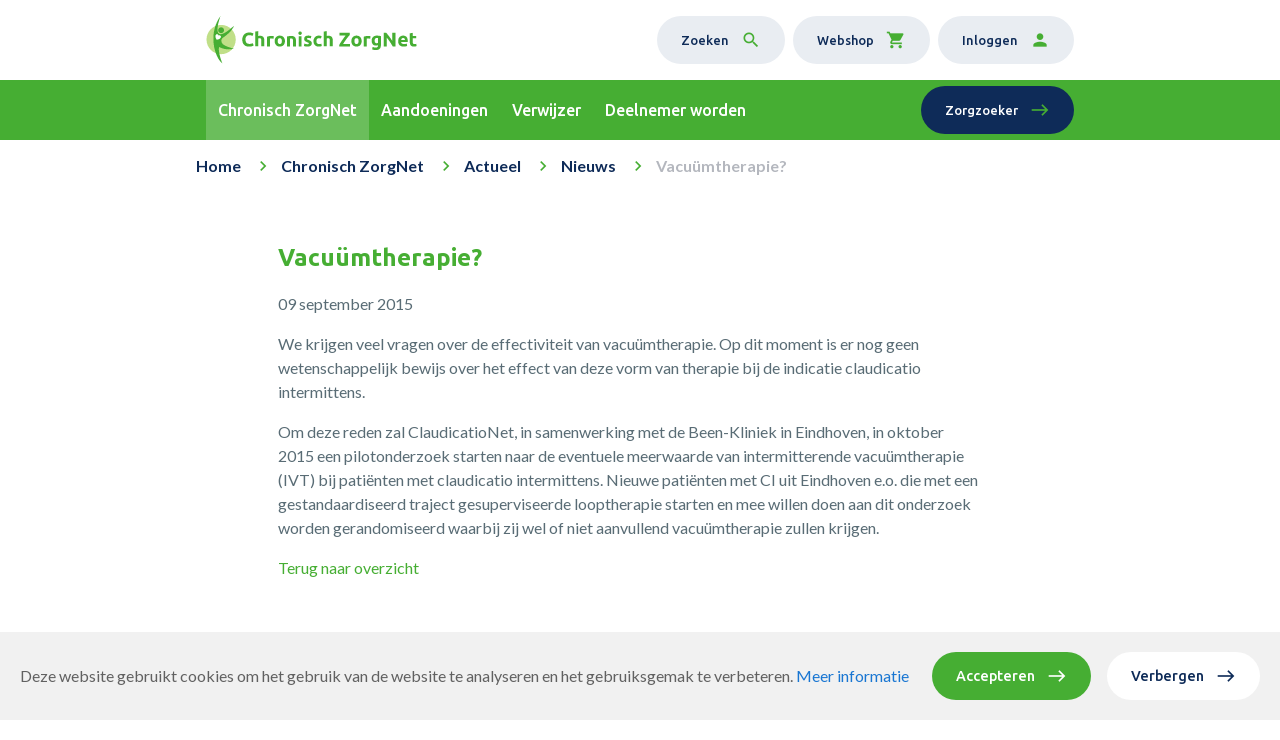

--- FILE ---
content_type: text/html; charset=utf-8
request_url: https://www.chronischzorgnet.nl/chronisch-zorgnet/actueel/nieuws/vacu-mtherapie/
body_size: 3440
content:
<!doctype html>
<html data-n-head-ssr lang="nl" dir="ltr" data-n-head="%7B%22lang%22:%7B%22ssr%22:%22nl%22%7D,%22dir%22:%7B%22ssr%22:%22ltr%22%7D%7D">
  <head>
    <meta data-n-head="ssr" charset="utf-8"><meta data-n-head="ssr" name="viewport" content="width=device-width,initial-scale=1,maximum-scale=1,user-scalable=no"><meta data-n-head="ssr" data-hid="ogType" property="og:type" content="website"><meta data-n-head="ssr" data-hid="language" name="language" content="nl-NL"><meta data-n-head="ssr" data-hid="ogSiteName" property="og:site_name" content="Chronisch ZorgNet"><meta data-n-head="ssr" data-hid="ogUrl" property="og:url" content="https://www.chronischzorgnet.nl/chronisch-zorgnet/actueel/nieuws/vacu-mtherapie/"><meta data-n-head="ssr" data-hid="ogTitle" property="og:title" content="Vacuümtherapie?"><meta data-n-head="ssr" data-hid="ogImageLandscape" property="og:image" content="https://www.chronischzorgnet.nl/opengraph-1200x628.jpg"><meta data-n-head="ssr" data-hid="ogImageWidthLandscape" property="og:image:width" content="1200"><meta data-n-head="ssr" data-hid="ogImageHeightLandscape" property="og:image:height" content="628"><meta data-n-head="ssr" data-hid="ogImagePortrait" property="og:image" content="https://www.chronischzorgnet.nl/opengraph-1080x1920.jpg"><meta data-n-head="ssr" data-hid="ogImageWidthPortrait" property="og:image:width" content="1080"><meta data-n-head="ssr" data-hid="ogImageHeightPortrait" property="og:image:height" content="1920"><title>Vacuümtherapie? - Chronisch ZorgNet - Chronisch ZorgNet</title><link data-n-head="ssr" data-hid="gf-prefetch" rel="dns-prefetch" href="https://fonts.gstatic.com/"><link data-n-head="ssr" data-hid="gf-preconnect" rel="preconnect" href="https://fonts.gstatic.com/" crossorigin=""><link data-n-head="ssr" data-hid="gf-preload" rel="preload" as="style" href="https://fonts.googleapis.com/css2?family=Lato:wght@400;700&family=Ubuntu:wght@400;500;700&family=Material+Icons&display=swap"><link data-n-head="ssr" rel="stylesheet" type="text/css" href="https://fonts.googleapis.com/css?family=Roboto:100,300,400,500,700,900&display=swap"><link data-n-head="ssr" rel="stylesheet" type="text/css" href="https://cdn.jsdelivr.net/npm/@mdi/font@latest/css/materialdesignicons.min.css"><link data-n-head="ssr" rel="canonical" href="https://www.chronischzorgnet.nl/chronisch-zorgnet/actueel/nieuws/vacu-mtherapie/"><link data-n-head="ssr" rel="alternate" hreflang="nl-nl" href="https://www.chronischzorgnet.nl/chronisch-zorgnet/actueel/nieuws/vacu-mtherapie/"><style data-n-head="vuetify" type="text/css" id="vuetify-theme-stylesheet" nonce="undefined">.v-application a{color:#1976d2}.v-application .primary{background-color:#1976d2!important;border-color:#1976d2!important}.v-application .primary--text{color:#1976d2!important;caret-color:#1976d2!important}.v-application .primary.lighten-5{background-color:#c7fdff!important;border-color:#c7fdff!important}.v-application .primary--text.text--lighten-5{color:#c7fdff!important;caret-color:#c7fdff!important}.v-application .primary.lighten-4{background-color:#a8e0ff!important;border-color:#a8e0ff!important}.v-application .primary--text.text--lighten-4{color:#a8e0ff!important;caret-color:#a8e0ff!important}.v-application .primary.lighten-3{background-color:#8ac5ff!important;border-color:#8ac5ff!important}.v-application .primary--text.text--lighten-3{color:#8ac5ff!important;caret-color:#8ac5ff!important}.v-application .primary.lighten-2{background-color:#6aaaff!important;border-color:#6aaaff!important}.v-application .primary--text.text--lighten-2{color:#6aaaff!important;caret-color:#6aaaff!important}.v-application .primary.lighten-1{background-color:#488fef!important;border-color:#488fef!important}.v-application .primary--text.text--lighten-1{color:#488fef!important;caret-color:#488fef!important}.v-application .primary.darken-1{background-color:#005eb6!important;border-color:#005eb6!important}.v-application .primary--text.text--darken-1{color:#005eb6!important;caret-color:#005eb6!important}.v-application .primary.darken-2{background-color:#00479b!important;border-color:#00479b!important}.v-application .primary--text.text--darken-2{color:#00479b!important;caret-color:#00479b!important}.v-application .primary.darken-3{background-color:#003180!important;border-color:#003180!important}.v-application .primary--text.text--darken-3{color:#003180!important;caret-color:#003180!important}.v-application .primary.darken-4{background-color:#001e67!important;border-color:#001e67!important}.v-application .primary--text.text--darken-4{color:#001e67!important;caret-color:#001e67!important}.v-application .secondary{background-color:#424242!important;border-color:#424242!important}.v-application .secondary--text{color:#424242!important;caret-color:#424242!important}.v-application .secondary.lighten-5{background-color:#c1c1c1!important;border-color:#c1c1c1!important}.v-application .secondary--text.text--lighten-5{color:#c1c1c1!important;caret-color:#c1c1c1!important}.v-application .secondary.lighten-4{background-color:#a6a6a6!important;border-color:#a6a6a6!important}.v-application .secondary--text.text--lighten-4{color:#a6a6a6!important;caret-color:#a6a6a6!important}.v-application .secondary.lighten-3{background-color:#8b8b8b!important;border-color:#8b8b8b!important}.v-application .secondary--text.text--lighten-3{color:#8b8b8b!important;caret-color:#8b8b8b!important}.v-application .secondary.lighten-2{background-color:#727272!important;border-color:#727272!important}.v-application .secondary--text.text--lighten-2{color:#727272!important;caret-color:#727272!important}.v-application .secondary.lighten-1{background-color:#595959!important;border-color:#595959!important}.v-application .secondary--text.text--lighten-1{color:#595959!important;caret-color:#595959!important}.v-application .secondary.darken-1{background-color:#2c2c2c!important;border-color:#2c2c2c!important}.v-application .secondary--text.text--darken-1{color:#2c2c2c!important;caret-color:#2c2c2c!important}.v-application .secondary.darken-2{background-color:#171717!important;border-color:#171717!important}.v-application .secondary--text.text--darken-2{color:#171717!important;caret-color:#171717!important}.v-application .secondary.darken-3{background-color:#000!important;border-color:#000!important}.v-application .secondary--text.text--darken-3{color:#000!important;caret-color:#000!important}.v-application .secondary.darken-4{background-color:#000!important;border-color:#000!important}.v-application .secondary--text.text--darken-4{color:#000!important;caret-color:#000!important}.v-application .accent{background-color:#82b1ff!important;border-color:#82b1ff!important}.v-application .accent--text{color:#82b1ff!important;caret-color:#82b1ff!important}.v-application .accent.lighten-5{background-color:#fff!important;border-color:#fff!important}.v-application .accent--text.text--lighten-5{color:#fff!important;caret-color:#fff!important}.v-application .accent.lighten-4{background-color:#f8ffff!important;border-color:#f8ffff!important}.v-application .accent--text.text--lighten-4{color:#f8ffff!important;caret-color:#f8ffff!important}.v-application .accent.lighten-3{background-color:#daffff!important;border-color:#daffff!important}.v-application .accent--text.text--lighten-3{color:#daffff!important;caret-color:#daffff!important}.v-application .accent.lighten-2{background-color:#bce8ff!important;border-color:#bce8ff!important}.v-application .accent--text.text--lighten-2{color:#bce8ff!important;caret-color:#bce8ff!important}.v-application .accent.lighten-1{background-color:#9fccff!important;border-color:#9fccff!important}.v-application .accent--text.text--lighten-1{color:#9fccff!important;caret-color:#9fccff!important}.v-application .accent.darken-1{background-color:#6596e2!important;border-color:#6596e2!important}.v-application .accent--text.text--darken-1{color:#6596e2!important;caret-color:#6596e2!important}.v-application .accent.darken-2{background-color:#467dc6!important;border-color:#467dc6!important}.v-application .accent--text.text--darken-2{color:#467dc6!important;caret-color:#467dc6!important}.v-application .accent.darken-3{background-color:#2364aa!important;border-color:#2364aa!important}.v-application .accent--text.text--darken-3{color:#2364aa!important;caret-color:#2364aa!important}.v-application .accent.darken-4{background-color:#004c90!important;border-color:#004c90!important}.v-application .accent--text.text--darken-4{color:#004c90!important;caret-color:#004c90!important}.v-application .error{background-color:#ff5252!important;border-color:#ff5252!important}.v-application .error--text{color:#ff5252!important;caret-color:#ff5252!important}.v-application .error.lighten-5{background-color:#ffe4d5!important;border-color:#ffe4d5!important}.v-application .error--text.text--lighten-5{color:#ffe4d5!important;caret-color:#ffe4d5!important}.v-application .error.lighten-4{background-color:#ffc6b9!important;border-color:#ffc6b9!important}.v-application .error--text.text--lighten-4{color:#ffc6b9!important;caret-color:#ffc6b9!important}.v-application .error.lighten-3{background-color:#ffa99e!important;border-color:#ffa99e!important}.v-application .error--text.text--lighten-3{color:#ffa99e!important;caret-color:#ffa99e!important}.v-application .error.lighten-2{background-color:#ff8c84!important;border-color:#ff8c84!important}.v-application .error--text.text--lighten-2{color:#ff8c84!important;caret-color:#ff8c84!important}.v-application .error.lighten-1{background-color:#ff6f6a!important;border-color:#ff6f6a!important}.v-application .error--text.text--lighten-1{color:#ff6f6a!important;caret-color:#ff6f6a!important}.v-application .error.darken-1{background-color:#df323b!important;border-color:#df323b!important}.v-application .error--text.text--darken-1{color:#df323b!important;caret-color:#df323b!important}.v-application .error.darken-2{background-color:#bf0025!important;border-color:#bf0025!important}.v-application .error--text.text--darken-2{color:#bf0025!important;caret-color:#bf0025!important}.v-application .error.darken-3{background-color:#9f0010!important;border-color:#9f0010!important}.v-application .error--text.text--darken-3{color:#9f0010!important;caret-color:#9f0010!important}.v-application .error.darken-4{background-color:maroon!important;border-color:maroon!important}.v-application .error--text.text--darken-4{color:maroon!important;caret-color:maroon!important}.v-application .info{background-color:#2196f3!important;border-color:#2196f3!important}.v-application .info--text{color:#2196f3!important;caret-color:#2196f3!important}.v-application .info.lighten-5{background-color:#d4ffff!important;border-color:#d4ffff!important}.v-application .info--text.text--lighten-5{color:#d4ffff!important;caret-color:#d4ffff!important}.v-application .info.lighten-4{background-color:#b5ffff!important;border-color:#b5ffff!important}.v-application .info--text.text--lighten-4{color:#b5ffff!important;caret-color:#b5ffff!important}.v-application .info.lighten-3{background-color:#95e8ff!important;border-color:#95e8ff!important}.v-application .info--text.text--lighten-3{color:#95e8ff!important;caret-color:#95e8ff!important}.v-application .info.lighten-2{background-color:#75ccff!important;border-color:#75ccff!important}.v-application .info--text.text--lighten-2{color:#75ccff!important;caret-color:#75ccff!important}.v-application .info.lighten-1{background-color:#51b0ff!important;border-color:#51b0ff!important}.v-application .info--text.text--lighten-1{color:#51b0ff!important;caret-color:#51b0ff!important}.v-application .info.darken-1{background-color:#007cd6!important;border-color:#007cd6!important}.v-application .info--text.text--darken-1{color:#007cd6!important;caret-color:#007cd6!important}.v-application .info.darken-2{background-color:#0064ba!important;border-color:#0064ba!important}.v-application .info--text.text--darken-2{color:#0064ba!important;caret-color:#0064ba!important}.v-application .info.darken-3{background-color:#004d9f!important;border-color:#004d9f!important}.v-application .info--text.text--darken-3{color:#004d9f!important;caret-color:#004d9f!important}.v-application .info.darken-4{background-color:#003784!important;border-color:#003784!important}.v-application .info--text.text--darken-4{color:#003784!important;caret-color:#003784!important}.v-application .success{background-color:#4caf50!important;border-color:#4caf50!important}.v-application .success--text{color:#4caf50!important;caret-color:#4caf50!important}.v-application .success.lighten-5{background-color:#dcffd6!important;border-color:#dcffd6!important}.v-application .success--text.text--lighten-5{color:#dcffd6!important;caret-color:#dcffd6!important}.v-application .success.lighten-4{background-color:#beffba!important;border-color:#beffba!important}.v-application .success--text.text--lighten-4{color:#beffba!important;caret-color:#beffba!important}.v-application .success.lighten-3{background-color:#a2ff9e!important;border-color:#a2ff9e!important}.v-application .success--text.text--lighten-3{color:#a2ff9e!important;caret-color:#a2ff9e!important}.v-application .success.lighten-2{background-color:#85e783!important;border-color:#85e783!important}.v-application .success--text.text--lighten-2{color:#85e783!important;caret-color:#85e783!important}.v-application .success.lighten-1{background-color:#69cb69!important;border-color:#69cb69!important}.v-application .success--text.text--lighten-1{color:#69cb69!important;caret-color:#69cb69!important}.v-application .success.darken-1{background-color:#2d9437!important;border-color:#2d9437!important}.v-application .success--text.text--darken-1{color:#2d9437!important;caret-color:#2d9437!important}.v-application .success.darken-2{background-color:#00791e!important;border-color:#00791e!important}.v-application .success--text.text--darken-2{color:#00791e!important;caret-color:#00791e!important}.v-application .success.darken-3{background-color:#006000!important;border-color:#006000!important}.v-application .success--text.text--darken-3{color:#006000!important;caret-color:#006000!important}.v-application .success.darken-4{background-color:#004700!important;border-color:#004700!important}.v-application .success--text.text--darken-4{color:#004700!important;caret-color:#004700!important}.v-application .warning{background-color:#fb8c00!important;border-color:#fb8c00!important}.v-application .warning--text{color:#fb8c00!important;caret-color:#fb8c00!important}.v-application .warning.lighten-5{background-color:#ffff9e!important;border-color:#ffff9e!important}.v-application .warning--text.text--lighten-5{color:#ffff9e!important;caret-color:#ffff9e!important}.v-application .warning.lighten-4{background-color:#fffb82!important;border-color:#fffb82!important}.v-application .warning--text.text--lighten-4{color:#fffb82!important;caret-color:#fffb82!important}.v-application .warning.lighten-3{background-color:#ffdf67!important;border-color:#ffdf67!important}.v-application .warning--text.text--lighten-3{color:#ffdf67!important;caret-color:#ffdf67!important}.v-application .warning.lighten-2{background-color:#ffc24b!important;border-color:#ffc24b!important}.v-application .warning--text.text--lighten-2{color:#ffc24b!important;caret-color:#ffc24b!important}.v-application .warning.lighten-1{background-color:#ffa72d!important;border-color:#ffa72d!important}.v-application .warning--text.text--lighten-1{color:#ffa72d!important;caret-color:#ffa72d!important}.v-application .warning.darken-1{background-color:#db7200!important;border-color:#db7200!important}.v-application .warning--text.text--darken-1{color:#db7200!important;caret-color:#db7200!important}.v-application .warning.darken-2{background-color:#bb5900!important;border-color:#bb5900!important}.v-application .warning--text.text--darken-2{color:#bb5900!important;caret-color:#bb5900!important}.v-application .warning.darken-3{background-color:#9d4000!important;border-color:#9d4000!important}.v-application .warning--text.text--darken-3{color:#9d4000!important;caret-color:#9d4000!important}.v-application .warning.darken-4{background-color:#802700!important;border-color:#802700!important}.v-application .warning--text.text--darken-4{color:#802700!important;caret-color:#802700!important}</style><script data-n-head="ssr" data-hid="gf-script">!function(){var e=document.createElement("link");e.rel="stylesheet",e.href="https://fonts.googleapis.com/css2?family=Lato:wght@400;700&family=Ubuntu:wght@400;500;700&family=Material+Icons&display=swap",document.querySelector("head").appendChild(e)}()</script><noscript data-n-head="ssr" data-hid="gf-noscript"><link rel="stylesheet" href="https://fonts.googleapis.com/css2?family=Lato:wght@400;700&family=Ubuntu:wght@400;500;700&family=Material+Icons&display=swap"></noscript><link rel="modulepreload" href="/_nuxt/bae8c76.modern.js" as="script"><link rel="modulepreload" href="/_nuxt/cd7cdaf.modern.js" as="script"><link rel="preload" href="/_nuxt/css/d8825de.css" as="style"><link rel="modulepreload" href="/_nuxt/1ff20ea.modern.js" as="script"><link rel="preload" href="/_nuxt/css/cb9ca15.css" as="style"><link rel="modulepreload" href="/_nuxt/d71c037.modern.js" as="script"><link rel="modulepreload" href="/_nuxt/6752df5.modern.js" as="script"><link rel="stylesheet" href="/_nuxt/css/d8825de.css"><link rel="stylesheet" href="/_nuxt/css/cb9ca15.css"><link rel="preload" href="/_nuxt/static/1768391827/chronisch-zorgnet/actueel/nieuws/vacu-mtherapie/state.js" as="script"><link rel="preload" href="/_nuxt/static/1768391827/chronisch-zorgnet/actueel/nieuws/vacu-mtherapie/payload.js" as="script"><link rel="preload" href="/_nuxt/static/1768391827/manifest.js" as="script">
  </head>
  <body>
    <div data-server-rendered="true" id="__nuxt"><!----><div id="__layout"><div data-app="true" id="app" class="v-application v-application--is-ltr theme--light theme-chronisch-zorgnet"><div class="v-application--wrap"><header class="s-header" data-v-d19b8714><div class="s-header-mobile" data-v-30526987 data-v-d19b8714><div class="container px-4 py-0" data-v-30526987 data-v-30526987><div class="row no-gutters" data-v-30526987 data-v-30526987><div class="col col-auto" data-v-30526987 data-v-30526987><div class="s-logo-desktop" data-v-b41fae5e data-v-30526987><a href="/" title="Chronisch ZorgNet" class="nuxt-link-active s-link" data-v-388af5e3 data-v-b41fae5e><img src="https://a.storyblok.com/f/146600/x/c5d522792a/chronisch-zorgnet-mobile.svg" alt="Chronisch ZorgNet" data-v-b41fae5e></a></div></div> <div class="col" data-v-30526987 data-v-30526987><!----></div></div></div></div></header> <main class="v-main" style="padding-top:0;padding-right:0;padding-bottom:0;padding-left:0"><div class="v-main__wrap"><div class="page-content"><section class="section-breadcrumbs" data-v-ca383184><div class="container" data-v-ca383184 data-v-ca383184><div data-fetch-key="data-v-c288a464:0" class="s-breadcrumbs mt-2" data-v-c288a464 data-v-ca383184><ul data-v-c288a464><li data-v-c288a464><a href="/" title="Home" class="nuxt-link-active" data-v-c288a464>
        Home
      </a></li> <li data-v-c288a464><a href="/chronisch-zorgnet/" class="nuxt-link-active" data-v-c288a464>
        Chronisch ZorgNet
      </a></li><li data-v-c288a464><a href="/chronisch-zorgnet/actueel/" class="nuxt-link-active" data-v-c288a464>
        Actueel
      </a></li><li data-v-c288a464><a href="/chronisch-zorgnet/actueel/nieuws/" class="nuxt-link-active" data-v-c288a464>
        Nieuws
      </a></li><li data-v-c288a464><span data-v-c288a464>
        Vacuümtherapie?
      </span></li></ul></div></div></section><section class="section-content section-content-background-white" data-v-5f9b965b data-v-4b2b93c2><div class="container py-10 px-4" data-v-5f9b965b data-v-5f9b965b><div class="row no-gutters" data-v-5f9b965b data-v-5f9b965b><div class="col-md-10 col-lg-8 col-xl-8 offset-md-1 offset-lg-2 offset-xl-2 col-12" data-v-5f9b965b data-v-5f9b965b><div class="content-text" data-v-5f9b965b data-v-4b2b93c2><div class="content content-text-align-left" data-v-5f9b965b data-v-4b2b93c2><!----> <div class="title-container" data-v-5f9b965b data-v-4b2b93c2><!----> <!----></div> <div class="s-richtext text" data-v-ec5e4b28 data-v-4b2b93c2>										<h1>Vacuümtherapie?</h1>											<p>							09 september 2015
						</p>					
					<p>We krijgen veel vragen over de effectiviteit van vacuümtherapie. Op dit moment is er nog geen wetenschappelijk bewijs over het effect van deze vorm van therapie bij de indicatie claudicatio intermittens.</p><p>Om deze reden zal ClaudicatioNet, in samenwerking met de Been-Kliniek in Eindhoven, in oktober 2015 een pilotonderzoek starten naar de eventuele meerwaarde van intermitterende vacuümtherapie (IVT) bij patiënten met claudicatio intermittens. Nieuwe patiënten met CI uit Eindhoven e.o. die met een gestandaardiseerd traject gesuperviseerde looptherapie starten en mee willen doen aan dit onderzoek worden gerandomiseerd waarbij zij wel of niet aanvullend vacuümtherapie zullen krijgen.</p>											<p>							<a href="/chronisch-zorgnet/actueel/nieuws">								Terug naar overzicht
							</a>						</p>					
					
																					
									</div> <!----></div></div></div></div></div></section></div></div></main> <footer class="s-footer" data-v-f677b7a6><div class="top" data-v-f677b7a6><div class="container px-4 pt-0 pb-2 px-lg-0" data-v-f677b7a6 data-v-f677b7a6><div class="row justify-center" data-v-f677b7a6 data-v-f677b7a6><div class="col-sm-6 col-md-4 col-xl-3 col-12" data-v-3974ac4c data-v-3974ac4c data-v-f677b7a6><div class="item-footer-social" data-v-3974ac4c><div class="content" data-v-3974ac4c><h3 class="s-textarea title-heading" data-v-6d778e39 data-v-3974ac4c>Volg ons</h3> <div class="s-richtext text" data-v-ec5e4b28 data-v-3974ac4c><p></p></div> <div class="social-media" data-v-3974ac4c><a href="https://www.linkedin.com/company/1536126" target="_blank" rel="noopener" title="Chronisch ZorgNet LinkedIn" class="button s-button s-button-color-white s-button-small s-button-icomoon s-button-icon-before s-button-icon-before-color-secondary s-button-align-flex-start" data-v-6d8dc4eb data-v-3974ac4c><span data-before="" data-v-6d8dc4eb><!----> </span></a> <!----> <a href="https://www.facebook.com/ChronischZorgNet" target="_blank" rel="noopener" title="Chronisch ZorgNet Facebook" class="button s-button s-button-color-white s-button-small s-button-icomoon s-button-icon-before s-button-icon-before-color-secondary s-button-align-flex-start" data-v-6d8dc4eb data-v-3974ac4c><span data-before="" data-v-6d8dc4eb><!----> </span></a></div></div></div></div><div class="col-sm-6 col-md-3 col-xl-2 col-12" data-v-41aa7d77 data-v-41aa7d77 data-v-f677b7a6><div class="item-footer-links" data-v-41aa7d77><div class="content" data-v-41aa7d77><h3 class="s-textarea title-heading" data-v-6d778e39 data-v-41aa7d77>Contact</h3> <div class="links" data-v-41aa7d77><ul data-v-41aa7d77><li data-v-41aa7d77><a href="/chronisch-zorgnet/contact/" class="s-button s-button-color-primary s-button-text s-button-small s-button-align-flex-start" data-v-6d8dc4eb data-v-41aa7d77><span data-v-6d8dc4eb><!----> 
              Neem contact op
            </span></a></li></ul></div></div></div></div></div></div></div> <div class="bottom" data-v-f677b7a6><div class="container px-4 py-6 px-lg-0" data-v-f677b7a6 data-v-f677b7a6><div class="row" data-v-f677b7a6 data-v-f677b7a6><div class="col" data-v-f677b7a6 data-v-f677b7a6><div class="footer-navigation" data-v-f677b7a6><nav role="navigation" class="links" data-v-f677b7a6><ul data-v-f677b7a6><li data-v-f677b7a6>Copyright Chronisch ZorgNet 2026</li> <li data-v-f677b7a6><a href="/privacy/" title="Privacy statement" class="s-link s-link-hover" data-v-388af5e3 data-v-f677b7a6>
                    Privacy statement
                  </a></li> <li data-v-f677b7a6><a href="https://softmedia.nl/" target="_blank" rel="noopener" title="Website door Softmedia" class="s-link s-link-hover" data-v-388af5e3 data-v-f677b7a6>
                    Website door Softmedia
                  </a></li></ul></nav></div></div></div></div></div></footer> <!----></div></div></div></div><script defer src="/_nuxt/static/1768391827/chronisch-zorgnet/actueel/nieuws/vacu-mtherapie/state.js"></script><script>!function(){var t,e=document,n=e.createElement("script");!("noModule"in n)&&"onbeforeload"in n&&(t=!1,e.addEventListener("beforeload",function(e){if(e.target===n)t=!0;else if(!e.target.hasAttribute("nomodule")||!t)return;e.preventDefault()},!0),n.type="module",n.src=".",e.head.appendChild(n),n.remove())}()</script><script nomodule src="/_nuxt/40b42ca.js" defer></script><script type="module" src="/_nuxt/bae8c76.modern.js" defer></script><script nomodule src="/_nuxt/e69ed50.js" defer></script><script type="module" src="/_nuxt/6752df5.modern.js" defer></script><script nomodule src="/_nuxt/712bdb2.js" defer></script><script type="module" src="/_nuxt/cd7cdaf.modern.js" defer></script><script nomodule src="/_nuxt/0511acd.js" defer></script><script type="module" src="/_nuxt/1ff20ea.modern.js" defer></script><script nomodule src="/_nuxt/7da2926.js" defer></script><script type="module" src="/_nuxt/d71c037.modern.js" defer></script>
  </body>
</html>


--- FILE ---
content_type: text/css; charset=utf-8
request_url: https://www.chronischzorgnet.nl/_nuxt/css/cb9ca15.css
body_size: 10551
content:
@font-face{font-display:block;font-family:icomoon;font-style:normal;font-weight:400;src:url(/_nuxt/fonts/icomoon.a99b4e9.eot);src:url(/_nuxt/fonts/icomoon.a99b4e9.eot#iefix) format("embedded-opentype"),url(/_nuxt/fonts/icomoon.71b46fc.ttf) format("truetype"),url(/_nuxt/fonts/icomoon.9c6dbf3.woff) format("woff"),url(/_nuxt/21d130f3242304609163bf33fc7ccdc5.svg#icomoon) format("svg")}[class*=" icon-"],[class^=icon-]{speak:never;font-feature-settings:normal;-webkit-font-smoothing:antialiased;-moz-osx-font-smoothing:grayscale;font-family:icomoon!important;font-style:normal;font-variant:normal;font-weight:400;line-height:1;text-transform:none}.icon-youtube:before{content:"\ea9d"}.icon-vimeo:before{content:"\eaa0"}.icon-pinterest:before{content:"\ead1"}.icon-linkedin:before{content:"\e900"}.icon-twitter:before{content:"\e901"}.icon-whatsapp:before{content:"\e902"}.icon-instagram:before{content:"\e903"}.icon-facebook:before{content:"\e904"}.icon-tiktok:before{content:"\e905"}:root{--white:#fff;--white-light:#fff;--white-dark:#f2f2f2;--grey:#e9edf2;--grey-light:#f9fafb;--grey-dark:#d9e0e9;--grey-1:#b4b7be;--grey-1-light:#c2c4ca;--grey-1-dark:#a6aab2;--primary:#46ae33;--primary-light:#4ec239;--primary-dark:#3e9a2d;--secondary:#0e2b58;--secondary-light:#12366e;--secondary-dark:#0b2042;--page-bg-color:#fff;--section-bg-color-white:#fff;--section-bg-color-colored:#f4f8fb;--link-color:#46ae33;--border-color:#e6edf3;--image-overlay-bg-color:#0e2b58;--image-preload-bg-color:#fff;--banner-bg-color:#0e2b58;--font-color:#596c75;--font-family:"Lato",sans-serif;--font-size:16px;--font-weight:400;--line-height:1.5;--text-transform:none;--heading-font-color:#46ae33;--heading-font-family:"Ubuntu",sans-serif;--heading-font-weight:700;--heading-font-size-h1:1.5rem;--heading-font-size-h2:1.25rem;--heading-font-size-h3:1.25rem;--heading-font-size-h4:1.125rem;--heading-font-size-h5:1.125rem;--heading-font-size-h6:1.125rem;--heading-line-height:1.5;--heading-text-transform:none;--qoute-font-color:#46ae33;--qoute-font-family:"Ubuntu",sans-serif;--qoute-font-size:2rem;--qoute-font-weight:500;--qoute-line-height:1.5;--qoute-text-transform:none;--breadcrumbs-font-color:#6d5287;--breadcrumbs-font-color-inactive:#a5a5a5;--breadcrumbs-font-family:Lato,sans-serif;--breadcrumbs-font-weight:400;--breadcrumbs-font-size:16px;--breadcrumbs-line-height:2;--breadcrumbs-text-transform:none;--breadcrumbs-bg-color:#fff;--breadcrumbs-border-color:#6d5287;--footer-top-bg-color:#e9edf2;--footer-bottom-bg-color:#0e2b58;--footer-bottom-color:#b4b7be;--footer-bottom-hover-color:#a6aab2;--cookie-font-color:#616161;--cookie-bg-color:#f1f1f1;--icon-youtube:"";--icon-vimeo:"";--icon-pinterest:"";--icon-linkedin:"";--icon-twitter:"";--icon-whatsapp:"";--icon-instagram:"";--icon-facebook:"";--icon-tiktok:""}.theme-chronisch-zorgnet{--white:#fff;--white-light:#fff;--white-dark:#f2f2f2;--grey:#e9edf2;--grey-light:#f9fafb;--grey-dark:#d9e0e9;--grey-1:#b4b7be;--grey-1-light:#c2c4ca;--grey-1-dark:#a6aab2;--primary:#46ae33;--primary-light:#4ec239;--primary-dark:#3e9a2d;--secondary:#0e2b58;--secondary-light:#12366e;--secondary-dark:#0b2042;--page-bg-color:#fff;--section-bg-color-white:#fff;--section-bg-color-colored:#f4f8fb;--link-color:#46ae33;--border-color:#e6edf3;--image-overlay-bg-color:#0e2b58;--image-preload-bg-color:#fff;--banner-bg-color:#0e2b58;--font-color:#596c75;--font-family:"Lato",sans-serif;--font-size:16px;--font-weight:400;--line-height:1.5;--text-transform:none;--heading-font-color:#46ae33;--heading-font-family:"Ubuntu",sans-serif;--heading-font-weight:700;--heading-font-size-h1:1.5rem;--heading-font-size-h2:1.25rem;--heading-font-size-h3:1.25rem;--heading-font-size-h4:1.125rem;--heading-font-size-h5:1.125rem;--heading-font-size-h6:1.125rem;--heading-line-height:1.5;--heading-text-transform:none;--qoute-font-color:#46ae33;--qoute-font-family:"Ubuntu",sans-serif;--qoute-font-size:2rem;--qoute-font-weight:500;--qoute-line-height:1.5;--qoute-text-transform:none;--breadcrumbs-font-color:#6d5287;--breadcrumbs-font-color-inactive:#a5a5a5;--breadcrumbs-font-family:Lato,sans-serif;--breadcrumbs-font-weight:400;--breadcrumbs-font-size:16px;--breadcrumbs-line-height:2;--breadcrumbs-text-transform:none;--breadcrumbs-bg-color:#fff;--breadcrumbs-border-color:#6d5287;--footer-top-bg-color:#e9edf2;--footer-bottom-bg-color:#0e2b58;--footer-bottom-color:#b4b7be;--footer-bottom-hover-color:#a6aab2;--cookie-font-color:#616161;--cookie-bg-color:#f1f1f1}.theme-etalagebenen{--white:#fff;--white-light:#fff;--white-dark:#f2f2f2;--grey:#e9edf2;--grey-light:#f9fafb;--grey-dark:#d9e0e9;--grey-1:#b4b7be;--grey-1-light:#c2c4ca;--grey-1-dark:#a6aab2;--primary:#71cc98;--primary-light:#84d3a6;--primary-dark:#5ec58a;--secondary:#418fde;--secondary-light:#579ce2;--secondary-dark:#2b82da;--page-bg-color:#fff;--section-bg-color-white:#fff;--section-bg-color-colored:#f4f8fb;--link-color:#71cc98;--border-color:#e6edf3;--image-overlay-bg-color:#418fde;--image-preload-bg-color:#fff;--banner-bg-color:#418fde;--font-color:#596c75;--font-family:"Lato",sans-serif;--font-size:16px;--font-weight:400;--line-height:1.5;--text-transform:none;--heading-font-color:#71cc98;--heading-font-family:"Ubuntu",sans-serif;--heading-font-weight:700;--heading-font-size-h1:1.5rem;--heading-font-size-h2:1.25rem;--heading-font-size-h3:1.25rem;--heading-font-size-h4:1.125rem;--heading-font-size-h5:1.125rem;--heading-font-size-h6:1.125rem;--heading-line-height:1.5;--heading-text-transform:none;--qoute-font-color:#71cc98;--qoute-font-family:"Ubuntu",sans-serif;--qoute-font-size:2rem;--qoute-font-weight:500;--qoute-line-height:1.5;--qoute-text-transform:none;--breadcrumbs-font-color:#6d5287;--breadcrumbs-font-color-inactive:#a5a5a5;--breadcrumbs-font-family:Lato,sans-serif;--breadcrumbs-font-weight:400;--breadcrumbs-font-size:16px;--breadcrumbs-line-height:2;--breadcrumbs-text-transform:none;--breadcrumbs-bg-color:#fff;--breadcrumbs-border-color:#6d5287;--footer-top-bg-color:#e9edf2;--footer-bottom-bg-color:#51c248;--footer-bottom-color:#fff;--footer-bottom-hover-color:#fff;--cookie-font-color:#fff;--cookie-bg-color:#000}@media(min-width:600px){.row[data-v-388af5e3]{margin-left:-6px;margin-right:-6px}.row.no-gutters[data-v-388af5e3]{margin-left:0;margin-right:0}.row.no-gutters>.col[data-v-388af5e3],.row.no-gutters>[class*=col-][data-v-388af5e3]{padding:0}.row>.col[data-v-388af5e3],.row>[class*=col-][data-v-388af5e3]{padding:6px}}@media(min-width:960px){.row[data-v-388af5e3]{margin-left:-6px;margin-right:-6px}.row.no-gutters[data-v-388af5e3]{margin-left:0;margin-right:0}.row.no-gutters>.col[data-v-388af5e3],.row.no-gutters>[class*=col-][data-v-388af5e3]{padding:0}.row>.col[data-v-388af5e3],.row>[class*=col-][data-v-388af5e3]{padding:6px}}@media(min-width:1300px){.row[data-v-388af5e3]{margin-left:-12px;margin-right:-12px}.row.no-gutters[data-v-388af5e3]{margin-left:0;margin-right:0}.row.no-gutters>.col[data-v-388af5e3],.row.no-gutters>[class*=col-][data-v-388af5e3]{padding:0}.row>.col[data-v-388af5e3],.row>[class*=col-][data-v-388af5e3]{padding:12px}}@media(min-width:1700px){.row[data-v-388af5e3]{margin-left:-12px;margin-right:-12px}.row.no-gutters[data-v-388af5e3]{margin-left:0;margin-right:0}.row.no-gutters>.col[data-v-388af5e3],.row.no-gutters>[class*=col-][data-v-388af5e3]{padding:0}.row>.col[data-v-388af5e3],.row>[class*=col-][data-v-388af5e3]{padding:12px}}.s-link[data-v-388af5e3]{align-items:center;-webkit-appearance:none;appearance:none;color:#fff;cursor:pointer;display:inline-flex;flex:0 0 auto;font-family:Lato,sans-serif;font-size:1rem;font-weight:700;justify-content:center;line-height:1.5;margin:0;outline:none;padding:0;position:relative;-webkit-text-decoration:none;text-decoration:none;z-index:1}.s-link.s-link-border[data-v-388af5e3]{padding-bottom:2px}.s-link.s-link-border[data-v-388af5e3]:before{background-color:currentColor;bottom:0;content:"";height:2px;left:0;position:absolute;transition:width .2s ease-in-out;width:100%}.s-link.s-link-border[data-v-388af5e3]:hover:before{width:0}.s-link.s-link-hover[data-v-388af5e3]{padding-bottom:2px}.s-link.s-link-hover[data-v-388af5e3]:before{background-color:currentColor;bottom:0;content:"";height:2px;left:0;position:absolute;transition:width .2s ease-in-out;width:0}.s-link.s-link-hover[data-v-388af5e3]:hover:before{width:100%}.s-link.s-link-hover.s-link-border[data-v-388af5e3]:hover:before{width:0}.s-link.s-link-icon-before[data-v-388af5e3]:before{word-wrap:normal;-webkit-font-feature-settings:"liga";-webkit-font-smoothing:antialiased;color:inherit;content:"";content:attr(data-before);direction:ltr;display:inline-block;font-family:Material Icons;font-size:1rem;font-style:normal;font-weight:400;letter-spacing:normal;line-height:1;margin-right:8px;text-transform:none;white-space:nowrap}.s-link.s-link-icon-after[data-v-388af5e3]:after{word-wrap:normal;-webkit-font-feature-settings:"liga";-webkit-font-smoothing:antialiased;color:inherit;content:"";content:attr(data-after);direction:ltr;display:inline-block;font-family:Material Icons;font-size:1rem;font-style:normal;font-weight:400;letter-spacing:normal;line-height:1;margin-left:8px;text-transform:none;white-space:nowrap}.s-link.s-link-color-white[data-v-388af5e3]{color:var(--white)}.s-link.s-link-color-white[data-v-388af5e3]:hover{color:var(--white-dark)}.s-link.s-link-icon-after-color-white[data-v-388af5e3]:after,.s-link.s-link-icon-before-color-white[data-v-388af5e3]:before{color:var(--white)}.s-link.s-link-color-grey[data-v-388af5e3]{color:var(--grey)}.s-link.s-link-color-grey[data-v-388af5e3]:hover{color:var(--grey-dark)}.s-link.s-link-icon-after-color-grey[data-v-388af5e3]:after,.s-link.s-link-icon-before-color-grey[data-v-388af5e3]:before{color:var(--grey)}.s-link.s-link-color-primary[data-v-388af5e3]{color:var(--primary)}.s-link.s-link-color-primary[data-v-388af5e3]:hover{color:var(--primary-dark)}.s-link.s-link-icon-after-color-primary[data-v-388af5e3]:after,.s-link.s-link-icon-before-color-primary[data-v-388af5e3]:before{color:var(--primary)}.s-link.s-link-color-secondary[data-v-388af5e3]{color:var(--secondary)}.s-link.s-link-color-secondary[data-v-388af5e3]:hover{color:var(--secondary-dark)}.s-link.s-link-icon-after-color-secondary[data-v-388af5e3]:after,.s-link.s-link-icon-before-color-secondary[data-v-388af5e3]:before{color:var(--secondary)}@media(min-width:600px){.row[data-v-b41fae5e]{margin-left:-6px;margin-right:-6px}.row.no-gutters[data-v-b41fae5e]{margin-left:0;margin-right:0}.row.no-gutters>.col[data-v-b41fae5e],.row.no-gutters>[class*=col-][data-v-b41fae5e]{padding:0}.row>.col[data-v-b41fae5e],.row>[class*=col-][data-v-b41fae5e]{padding:6px}}@media(min-width:960px){.row[data-v-b41fae5e]{margin-left:-6px;margin-right:-6px}.row.no-gutters[data-v-b41fae5e]{margin-left:0;margin-right:0}.row.no-gutters>.col[data-v-b41fae5e],.row.no-gutters>[class*=col-][data-v-b41fae5e]{padding:0}.row>.col[data-v-b41fae5e],.row>[class*=col-][data-v-b41fae5e]{padding:6px}}@media(min-width:1300px){.row[data-v-b41fae5e]{margin-left:-12px;margin-right:-12px}.row.no-gutters[data-v-b41fae5e]{margin-left:0;margin-right:0}.row.no-gutters>.col[data-v-b41fae5e],.row.no-gutters>[class*=col-][data-v-b41fae5e]{padding:0}.row>.col[data-v-b41fae5e],.row>[class*=col-][data-v-b41fae5e]{padding:12px}}@media(min-width:1700px){.row[data-v-b41fae5e]{margin-left:-12px;margin-right:-12px}.row.no-gutters[data-v-b41fae5e]{margin-left:0;margin-right:0}.row.no-gutters>.col[data-v-b41fae5e],.row.no-gutters>[class*=col-][data-v-b41fae5e]{padding:0}.row>.col[data-v-b41fae5e],.row>[class*=col-][data-v-b41fae5e]{padding:12px}}.s-logo-desktop[data-v-b41fae5e]{display:block;height:100px;margin:0;padding:0;position:relative;vertical-align:top;z-index:1001}.s-logo-desktop a[data-v-b41fae5e]{align-items:center;display:flex;height:100%;justify-content:flex-start;width:100%}.s-logo-desktop a img[data-v-b41fae5e]{display:inline-block;height:100%;margin:0;max-height:80%;max-width:100%;padding:0;width:auto}@media(min-width:600px){.row[data-v-4d759a4e]{margin-left:-6px;margin-right:-6px}.row.no-gutters[data-v-4d759a4e]{margin-left:0;margin-right:0}.row.no-gutters>.col[data-v-4d759a4e],.row.no-gutters>[class*=col-][data-v-4d759a4e]{padding:0}.row>.col[data-v-4d759a4e],.row>[class*=col-][data-v-4d759a4e]{padding:6px}}@media(min-width:960px){.row[data-v-4d759a4e]{margin-left:-6px;margin-right:-6px}.row.no-gutters[data-v-4d759a4e]{margin-left:0;margin-right:0}.row.no-gutters>.col[data-v-4d759a4e],.row.no-gutters>[class*=col-][data-v-4d759a4e]{padding:0}.row>.col[data-v-4d759a4e],.row>[class*=col-][data-v-4d759a4e]{padding:6px}}@media(min-width:1300px){.row[data-v-4d759a4e]{margin-left:-12px;margin-right:-12px}.row.no-gutters[data-v-4d759a4e]{margin-left:0;margin-right:0}.row.no-gutters>.col[data-v-4d759a4e],.row.no-gutters>[class*=col-][data-v-4d759a4e]{padding:0}.row>.col[data-v-4d759a4e],.row>[class*=col-][data-v-4d759a4e]{padding:12px}}@media(min-width:1700px){.row[data-v-4d759a4e]{margin-left:-12px;margin-right:-12px}.row.no-gutters[data-v-4d759a4e]{margin-left:0;margin-right:0}.row.no-gutters>.col[data-v-4d759a4e],.row.no-gutters>[class*=col-][data-v-4d759a4e]{padding:0}.row>.col[data-v-4d759a4e],.row>[class*=col-][data-v-4d759a4e]{padding:12px}}.s-nav-mobile-buttons[data-v-4d759a4e]{align-items:center;display:flex;height:100%;justify-content:flex-end;margin:0;min-height:100px;padding:0;position:relative;vertical-align:top}.s-nav-mobile-buttons>ul[data-v-4d759a4e]{list-style:none;margin:20px 0;padding:0;vertical-align:top}.s-nav-mobile-buttons>ul>li[data-v-4d759a4e]{align-items:center;display:inline-flex;flex:0 0 auto;height:60px;justify-content:center;margin:0 4px;padding:0;vertical-align:top}.s-nav-mobile-buttons>ul>li[data-v-4d759a4e]:first-child{margin-left:0}.s-nav-mobile-buttons>ul>li[data-v-4d759a4e]:last-child{margin-right:0}.s-nav-mobile-buttons>ul>li>a[data-v-4d759a4e],.s-nav-mobile-buttons>ul>li>span[data-v-4d759a4e]{align-items:center;background-color:var(--grey);border-radius:50px;color:var(--secondary);cursor:pointer;display:flex;flex:0 0 auto;font-family:Ubuntu,sans-serif;font-size:16px;font-weight:500;justify-content:center;line-height:1.25;margin:0;min-height:40px;min-width:40px;padding:8px 16px;position:relative;-webkit-text-decoration:none;text-decoration:none;vertical-align:middle;z-index:2}.s-nav-mobile-buttons>ul>li>a[data-v-4d759a4e]:hover,.s-nav-mobile-buttons>ul>li>span[data-v-4d759a4e]:hover{background-color:var(--grey-dark)}.s-nav-mobile-buttons>ul>li>span[data-v-4d759a4e]:after{word-wrap:normal;-webkit-font-feature-settings:"liga";-webkit-font-smoothing:antialiased;color:var(--primary);content:"";content:attr(data-after);direction:ltr;display:inline-block;font-family:Material Icons;font-size:2rem;font-style:normal;font-weight:400;font-weight:500;letter-spacing:normal;line-height:1;margin-left:8px;text-transform:none;white-space:nowrap}@media(min-width:600px){.row[data-v-e9a16d4c]{margin-left:-6px;margin-right:-6px}.row.no-gutters[data-v-e9a16d4c]{margin-left:0;margin-right:0}.row.no-gutters>.col[data-v-e9a16d4c],.row.no-gutters>[class*=col-][data-v-e9a16d4c]{padding:0}.row>.col[data-v-e9a16d4c],.row>[class*=col-][data-v-e9a16d4c]{padding:6px}}@media(min-width:960px){.row[data-v-e9a16d4c]{margin-left:-6px;margin-right:-6px}.row.no-gutters[data-v-e9a16d4c]{margin-left:0;margin-right:0}.row.no-gutters>.col[data-v-e9a16d4c],.row.no-gutters>[class*=col-][data-v-e9a16d4c]{padding:0}.row>.col[data-v-e9a16d4c],.row>[class*=col-][data-v-e9a16d4c]{padding:6px}}@media(min-width:1300px){.row[data-v-e9a16d4c]{margin-left:-12px;margin-right:-12px}.row.no-gutters[data-v-e9a16d4c]{margin-left:0;margin-right:0}.row.no-gutters>.col[data-v-e9a16d4c],.row.no-gutters>[class*=col-][data-v-e9a16d4c]{padding:0}.row>.col[data-v-e9a16d4c],.row>[class*=col-][data-v-e9a16d4c]{padding:12px}}@media(min-width:1700px){.row[data-v-e9a16d4c]{margin-left:-12px;margin-right:-12px}.row.no-gutters[data-v-e9a16d4c]{margin-left:0;margin-right:0}.row.no-gutters>.col[data-v-e9a16d4c],.row.no-gutters>[class*=col-][data-v-e9a16d4c]{padding:0}.row>.col[data-v-e9a16d4c],.row>[class*=col-][data-v-e9a16d4c]{padding:12px}}.s-nav-mobile-overlay[data-v-e9a16d4c]{background-color:rgba(0,0,0,.25);bottom:0;display:block;height:100vh;left:0;opacity:0;position:fixed;right:0;top:0;transition:visibility 0s ease .4s,opacity .4s ease;visibility:hidden;width:100vw;z-index:1001}.s-nav-mobile-overlay.s-nav-mobile-overlay-open[data-v-e9a16d4c]{opacity:1;transition:opacity .4s ease;visibility:visible}@media(min-width:600px){.row[data-v-b5172042]{margin-left:-6px;margin-right:-6px}.row.no-gutters[data-v-b5172042]{margin-left:0;margin-right:0}.row.no-gutters>.col[data-v-b5172042],.row.no-gutters>[class*=col-][data-v-b5172042]{padding:0}.row>.col[data-v-b5172042],.row>[class*=col-][data-v-b5172042]{padding:6px}}@media(min-width:960px){.row[data-v-b5172042]{margin-left:-6px;margin-right:-6px}.row.no-gutters[data-v-b5172042]{margin-left:0;margin-right:0}.row.no-gutters>.col[data-v-b5172042],.row.no-gutters>[class*=col-][data-v-b5172042]{padding:0}.row>.col[data-v-b5172042],.row>[class*=col-][data-v-b5172042]{padding:6px}}@media(min-width:1300px){.row[data-v-b5172042]{margin-left:-12px;margin-right:-12px}.row.no-gutters[data-v-b5172042]{margin-left:0;margin-right:0}.row.no-gutters>.col[data-v-b5172042],.row.no-gutters>[class*=col-][data-v-b5172042]{padding:0}.row>.col[data-v-b5172042],.row>[class*=col-][data-v-b5172042]{padding:12px}}@media(min-width:1700px){.row[data-v-b5172042]{margin-left:-12px;margin-right:-12px}.row.no-gutters[data-v-b5172042]{margin-left:0;margin-right:0}.row.no-gutters>.col[data-v-b5172042],.row.no-gutters>[class*=col-][data-v-b5172042]{padding:0}.row>.col[data-v-b5172042],.row>[class*=col-][data-v-b5172042]{padding:12px}}.s-nav-mobile-panel[data-v-b5172042]{background-color:#fff;height:100%;left:0;overflow:hidden;position:absolute;top:0;transform:translate3d(100%,0,0);transition:transform .4s ease;width:100%;z-index:2}.s-nav-mobile-panel.s-nav-mobile-panel-open[data-v-b5172042]{transform:translateZ(0)}.s-nav-mobile-panel.s-nav-mobile-panel-sub-open[data-v-b5172042]{transform:translate3d(-50%,0,0)}.s-nav-mobile-panel .s-nav-mobile-panel-header[data-v-b5172042]{align-items:center;background-color:#fff;border-bottom:4px solid var(--secondary);display:flex;flex-direction:row;height:104px;justify-content:flex-end;margin:0}.s-nav-mobile-panel .s-nav-mobile-panel-header .back[data-v-b5172042]{cursor:pointer;flex:0 0 40px;height:40px;margin-left:12px;position:relative}.s-nav-mobile-panel .s-nav-mobile-panel-header .back[data-v-b5172042]:before{word-wrap:normal;-webkit-font-feature-settings:"liga";-webkit-font-smoothing:antialiased;color:var(--primary);content:"west";direction:ltr;display:inline-block;font-family:Material Icons;font-size:1.75rem;font-style:normal;font-weight:400;font-weight:700;left:50%;letter-spacing:normal;line-height:1;position:absolute;text-transform:none;top:50%;transform:translate(-50%,-50%);white-space:nowrap}.s-nav-mobile-panel .s-nav-mobile-panel-header .name[data-v-b5172042]{color:var(--primary);cursor:pointer;flex:1 1 auto;font-family:Ubuntu,sans-serif;font-size:1.4rem;font-weight:500;line-height:1.5;margin:0;overflow:hidden;padding:0 16px;text-overflow:ellipsis;white-space:nowrap}.s-nav-mobile-panel .s-nav-mobile-panel-header .close[data-v-b5172042]{cursor:pointer;flex:0 0 40px;height:40px;margin-right:12px;position:relative}.s-nav-mobile-panel .s-nav-mobile-panel-header .close[data-v-b5172042]:before{word-wrap:normal;-webkit-font-feature-settings:"liga";-webkit-font-smoothing:antialiased;color:var(--secondary);content:"close";direction:ltr;display:inline-block;font-family:Material Icons;font-size:2rem;font-style:normal;font-weight:400;font-weight:700;left:50%;letter-spacing:normal;line-height:1;position:absolute;text-transform:none;top:50%;transform:translate(-50%,-50%);white-space:nowrap}.s-nav-mobile-panel .s-nav-mobile-panel-items[data-v-b5172042]{-webkit-overflow-scrolling:touch;height:calc(100% - 100px);overflow:scroll;overflow-x:hidden;overflow-y:auto;width:100%}.s-nav-mobile-panel .s-nav-mobile-panel-items[data-v-b5172042] ul{height:auto;list-style:none;margin:0;min-height:100%;padding:0}.s-nav-mobile-panel .s-nav-mobile-panel-items[data-v-b5172042] ul li.item-empty{display:block;height:20px;margin:0 16px;padding:0}.s-nav-mobile-panel .s-nav-mobile-panel-items[data-v-b5172042] ul li.item-nav{border-bottom:2px solid var(--border-color);display:block;margin:0 16px;padding:0;position:relative}.s-nav-mobile-panel .s-nav-mobile-panel-items[data-v-b5172042] ul li.item-nav>a{align-items:center;background-color:#fff;color:var(--secondary);cursor:pointer;display:flex;font-family:Ubuntu,sans-serif;font-size:16px;font-weight:500;height:100%;justify-content:flex-start;line-height:1.5;position:relative;-webkit-text-decoration:none;text-decoration:none;z-index:2}.s-nav-mobile-panel .s-nav-mobile-panel-items[data-v-b5172042] ul li.item-nav>a.link-has-children>span.name{padding-right:40px}.s-nav-mobile-panel .s-nav-mobile-panel-items[data-v-b5172042] ul li.item-nav>a.nuxt-link-active:not([href="/"]),.s-nav-mobile-panel .s-nav-mobile-panel-items[data-v-b5172042] ul li.item-nav>a.nuxt-link-exact-active,.s-nav-mobile-panel .s-nav-mobile-panel-items[data-v-b5172042] ul li.item-nav>a:hover{color:var(--primary)}.s-nav-mobile-panel .s-nav-mobile-panel-items[data-v-b5172042] ul li.item-nav>a>span.name{display:block;margin:0;overflow:hidden;padding:18px 0;text-overflow:ellipsis;white-space:nowrap;width:100%}.s-nav-mobile-panel .s-nav-mobile-panel-items[data-v-b5172042] ul li.item-nav>a>span.children{display:block;height:40px;position:absolute;right:0;top:50%;transform:translateY(-50%);width:40px;z-index:1}.s-nav-mobile-panel .s-nav-mobile-panel-items[data-v-b5172042] ul li.item-nav>a>span.children:before{word-wrap:normal;-webkit-font-feature-settings:"liga";-webkit-font-smoothing:antialiased;color:var(--primary);content:"east";direction:ltr;display:inline-block;font-family:Material Icons;font-size:1.5rem;font-style:normal;font-weight:400;font-weight:700;left:50%;letter-spacing:normal;line-height:1;position:absolute;text-transform:none;top:50%;transform:translate(-50%,-50%);white-space:nowrap}.s-nav-mobile-panel .s-nav-mobile-panel-items[data-v-b5172042] ul li.item-action-button,.s-nav-mobile-panel .s-nav-mobile-panel-items[data-v-b5172042] ul li.item-button{margin:8px 16px;padding:0}.s-nav-mobile-panel .s-nav-mobile-panel-items[data-v-b5172042] ul li.item-action-button>a,.s-nav-mobile-panel .s-nav-mobile-panel-items[data-v-b5172042] ul li.item-button>a{width:100%}@media(min-width:600px){.row[data-v-f0429d42]{margin-left:-6px;margin-right:-6px}.row.no-gutters[data-v-f0429d42]{margin-left:0;margin-right:0}.row.no-gutters>.col[data-v-f0429d42],.row.no-gutters>[class*=col-][data-v-f0429d42]{padding:0}.row>.col[data-v-f0429d42],.row>[class*=col-][data-v-f0429d42]{padding:6px}}@media(min-width:960px){.row[data-v-f0429d42]{margin-left:-6px;margin-right:-6px}.row.no-gutters[data-v-f0429d42]{margin-left:0;margin-right:0}.row.no-gutters>.col[data-v-f0429d42],.row.no-gutters>[class*=col-][data-v-f0429d42]{padding:0}.row>.col[data-v-f0429d42],.row>[class*=col-][data-v-f0429d42]{padding:6px}}@media(min-width:1300px){.row[data-v-f0429d42]{margin-left:-12px;margin-right:-12px}.row.no-gutters[data-v-f0429d42]{margin-left:0;margin-right:0}.row.no-gutters>.col[data-v-f0429d42],.row.no-gutters>[class*=col-][data-v-f0429d42]{padding:0}.row>.col[data-v-f0429d42],.row>[class*=col-][data-v-f0429d42]{padding:12px}}@media(min-width:1700px){.row[data-v-f0429d42]{margin-left:-12px;margin-right:-12px}.row.no-gutters[data-v-f0429d42]{margin-left:0;margin-right:0}.row.no-gutters>.col[data-v-f0429d42],.row.no-gutters>[class*=col-][data-v-f0429d42]{padding:0}.row>.col[data-v-f0429d42],.row>[class*=col-][data-v-f0429d42]{padding:12px}}.s-nav-mobile-panels[data-v-f0429d42]{box-shadow:none;height:100%;max-width:400px;overflow:hidden;position:fixed;right:-100%;top:0;transition:right .4s ease,box-shadow .4s ease;width:100%;z-index:1002}.s-nav-mobile-panels.s-nav-mobile-panels-open[data-v-f0429d42]{box-shadow:-5px 0 10px 0 rgba(0,0,0,.2);right:0}@media(min-width:600px){.row[data-v-5380c125]{margin-left:-6px;margin-right:-6px}.row.no-gutters[data-v-5380c125]{margin-left:0;margin-right:0}.row.no-gutters>.col[data-v-5380c125],.row.no-gutters>[class*=col-][data-v-5380c125]{padding:0}.row>.col[data-v-5380c125],.row>[class*=col-][data-v-5380c125]{padding:6px}}@media(min-width:960px){.row[data-v-5380c125]{margin-left:-6px;margin-right:-6px}.row.no-gutters[data-v-5380c125]{margin-left:0;margin-right:0}.row.no-gutters>.col[data-v-5380c125],.row.no-gutters>[class*=col-][data-v-5380c125]{padding:0}.row>.col[data-v-5380c125],.row>[class*=col-][data-v-5380c125]{padding:6px}}@media(min-width:1300px){.row[data-v-5380c125]{margin-left:-12px;margin-right:-12px}.row.no-gutters[data-v-5380c125]{margin-left:0;margin-right:0}.row.no-gutters>.col[data-v-5380c125],.row.no-gutters>[class*=col-][data-v-5380c125]{padding:0}.row>.col[data-v-5380c125],.row>[class*=col-][data-v-5380c125]{padding:12px}}@media(min-width:1700px){.row[data-v-5380c125]{margin-left:-12px;margin-right:-12px}.row.no-gutters[data-v-5380c125]{margin-left:0;margin-right:0}.row.no-gutters>.col[data-v-5380c125],.row.no-gutters>[class*=col-][data-v-5380c125]{padding:0}.row>.col[data-v-5380c125],.row>[class*=col-][data-v-5380c125]{padding:12px}}.s-nav-mobile[data-v-5380c125]{height:100%;min-height:80px;position:relative;z-index:1001}@media(min-width:600px){.row[data-v-30526987]{margin-left:-6px;margin-right:-6px}.row.no-gutters[data-v-30526987]{margin-left:0;margin-right:0}.row.no-gutters>.col[data-v-30526987],.row.no-gutters>[class*=col-][data-v-30526987]{padding:0}.row>.col[data-v-30526987],.row>[class*=col-][data-v-30526987]{padding:6px}}@media(min-width:960px){.row[data-v-30526987]{margin-left:-6px;margin-right:-6px}.row.no-gutters[data-v-30526987]{margin-left:0;margin-right:0}.row.no-gutters>.col[data-v-30526987],.row.no-gutters>[class*=col-][data-v-30526987]{padding:0}.row>.col[data-v-30526987],.row>[class*=col-][data-v-30526987]{padding:6px}}@media(min-width:1300px){.row[data-v-30526987]{margin-left:-12px;margin-right:-12px}.row.no-gutters[data-v-30526987]{margin-left:0;margin-right:0}.row.no-gutters>.col[data-v-30526987],.row.no-gutters>[class*=col-][data-v-30526987]{padding:0}.row>.col[data-v-30526987],.row>[class*=col-][data-v-30526987]{padding:12px}}@media(min-width:1700px){.row[data-v-30526987]{margin-left:-12px;margin-right:-12px}.row.no-gutters[data-v-30526987]{margin-left:0;margin-right:0}.row.no-gutters>.col[data-v-30526987],.row.no-gutters>[class*=col-][data-v-30526987]{padding:0}.row>.col[data-v-30526987],.row>[class*=col-][data-v-30526987]{padding:12px}}.s-header-mobile[data-v-30526987]{background-color:#fff;border-bottom:4px solid var(--primary);height:100%;min-height:100px;position:relative;z-index:1001}@media(min-width:600px){.row[data-v-3dbd98d2]{margin-left:-6px;margin-right:-6px}.row.no-gutters[data-v-3dbd98d2]{margin-left:0;margin-right:0}.row.no-gutters>.col[data-v-3dbd98d2],.row.no-gutters>[class*=col-][data-v-3dbd98d2]{padding:0}.row>.col[data-v-3dbd98d2],.row>[class*=col-][data-v-3dbd98d2]{padding:6px}}@media(min-width:960px){.row[data-v-3dbd98d2]{margin-left:-6px;margin-right:-6px}.row.no-gutters[data-v-3dbd98d2]{margin-left:0;margin-right:0}.row.no-gutters>.col[data-v-3dbd98d2],.row.no-gutters>[class*=col-][data-v-3dbd98d2]{padding:0}.row>.col[data-v-3dbd98d2],.row>[class*=col-][data-v-3dbd98d2]{padding:6px}}@media(min-width:1300px){.row[data-v-3dbd98d2]{margin-left:-12px;margin-right:-12px}.row.no-gutters[data-v-3dbd98d2]{margin-left:0;margin-right:0}.row.no-gutters>.col[data-v-3dbd98d2],.row.no-gutters>[class*=col-][data-v-3dbd98d2]{padding:0}.row>.col[data-v-3dbd98d2],.row>[class*=col-][data-v-3dbd98d2]{padding:12px}}@media(min-width:1700px){.row[data-v-3dbd98d2]{margin-left:-12px;margin-right:-12px}.row.no-gutters[data-v-3dbd98d2]{margin-left:0;margin-right:0}.row.no-gutters>.col[data-v-3dbd98d2],.row.no-gutters>[class*=col-][data-v-3dbd98d2]{padding:0}.row>.col[data-v-3dbd98d2],.row>[class*=col-][data-v-3dbd98d2]{padding:12px}}.s-logo-desktop[data-v-3dbd98d2]{display:block;height:80px;margin:0;padding:0;position:relative;vertical-align:top;z-index:1001}@media only screen and (min-width:1300px){.s-logo-desktop[data-v-3dbd98d2]{height:100px}}.s-logo-desktop a[data-v-3dbd98d2]{align-items:center;display:flex;height:100%;justify-content:flex-start;width:100%}.s-logo-desktop a img[data-v-3dbd98d2]{display:inline-block;height:100%;margin:0;max-height:60%;max-width:100%;padding:0;width:auto}@media only screen and (min-width:1300px){.s-logo-desktop a img[data-v-3dbd98d2]{max-height:66.66666667%}}@media(min-width:600px){.row[data-v-ad27323c]{margin-left:-6px;margin-right:-6px}.row.no-gutters[data-v-ad27323c]{margin-left:0;margin-right:0}.row.no-gutters>.col[data-v-ad27323c],.row.no-gutters>[class*=col-][data-v-ad27323c]{padding:0}.row>.col[data-v-ad27323c],.row>[class*=col-][data-v-ad27323c]{padding:6px}}@media(min-width:960px){.row[data-v-ad27323c]{margin-left:-6px;margin-right:-6px}.row.no-gutters[data-v-ad27323c]{margin-left:0;margin-right:0}.row.no-gutters>.col[data-v-ad27323c],.row.no-gutters>[class*=col-][data-v-ad27323c]{padding:0}.row>.col[data-v-ad27323c],.row>[class*=col-][data-v-ad27323c]{padding:6px}}@media(min-width:1300px){.row[data-v-ad27323c]{margin-left:-12px;margin-right:-12px}.row.no-gutters[data-v-ad27323c]{margin-left:0;margin-right:0}.row.no-gutters>.col[data-v-ad27323c],.row.no-gutters>[class*=col-][data-v-ad27323c]{padding:0}.row>.col[data-v-ad27323c],.row>[class*=col-][data-v-ad27323c]{padding:12px}}@media(min-width:1700px){.row[data-v-ad27323c]{margin-left:-12px;margin-right:-12px}.row.no-gutters[data-v-ad27323c]{margin-left:0;margin-right:0}.row.no-gutters>.col[data-v-ad27323c],.row.no-gutters>[class*=col-][data-v-ad27323c]{padding:0}.row>.col[data-v-ad27323c],.row>[class*=col-][data-v-ad27323c]{padding:12px}}.s-nav-desktop-buttons[data-v-ad27323c]{align-items:center;display:flex;flex-wrap:wrap;height:100%;justify-content:flex-end;margin:0 -4px}.s-nav-desktop-buttons .button[data-v-ad27323c]{font-size:.8rem;margin:0 4px}@media only screen and (min-width:1300px){.s-nav-desktop-buttons .button[data-v-ad27323c]{font-size:.9rem}}@media(min-width:600px){.row[data-v-5c04d220]{margin-left:-6px;margin-right:-6px}.row.no-gutters[data-v-5c04d220]{margin-left:0;margin-right:0}.row.no-gutters>.col[data-v-5c04d220],.row.no-gutters>[class*=col-][data-v-5c04d220]{padding:0}.row>.col[data-v-5c04d220],.row>[class*=col-][data-v-5c04d220]{padding:6px}}@media(min-width:960px){.row[data-v-5c04d220]{margin-left:-6px;margin-right:-6px}.row.no-gutters[data-v-5c04d220]{margin-left:0;margin-right:0}.row.no-gutters>.col[data-v-5c04d220],.row.no-gutters>[class*=col-][data-v-5c04d220]{padding:0}.row>.col[data-v-5c04d220],.row>[class*=col-][data-v-5c04d220]{padding:6px}}@media(min-width:1300px){.row[data-v-5c04d220]{margin-left:-12px;margin-right:-12px}.row.no-gutters[data-v-5c04d220]{margin-left:0;margin-right:0}.row.no-gutters>.col[data-v-5c04d220],.row.no-gutters>[class*=col-][data-v-5c04d220]{padding:0}.row>.col[data-v-5c04d220],.row>[class*=col-][data-v-5c04d220]{padding:12px}}@media(min-width:1700px){.row[data-v-5c04d220]{margin-left:-12px;margin-right:-12px}.row.no-gutters[data-v-5c04d220]{margin-left:0;margin-right:0}.row.no-gutters>.col[data-v-5c04d220],.row.no-gutters>[class*=col-][data-v-5c04d220]{padding:0}.row>.col[data-v-5c04d220],.row>[class*=col-][data-v-5c04d220]{padding:12px}}.s-header-desktop-top[data-v-5c04d220]{background-color:#fff;min-height:80px;position:relative}@media only screen and (min-width:1300px){.s-header-desktop-top[data-v-5c04d220]{min-height:100px}}@media(min-width:600px){.row[data-v-7e65b1ed]{margin-left:-6px;margin-right:-6px}.row.no-gutters[data-v-7e65b1ed]{margin-left:0;margin-right:0}.row.no-gutters>.col[data-v-7e65b1ed],.row.no-gutters>[class*=col-][data-v-7e65b1ed]{padding:0}.row>.col[data-v-7e65b1ed],.row>[class*=col-][data-v-7e65b1ed]{padding:6px}}@media(min-width:960px){.row[data-v-7e65b1ed]{margin-left:-6px;margin-right:-6px}.row.no-gutters[data-v-7e65b1ed]{margin-left:0;margin-right:0}.row.no-gutters>.col[data-v-7e65b1ed],.row.no-gutters>[class*=col-][data-v-7e65b1ed]{padding:0}.row>.col[data-v-7e65b1ed],.row>[class*=col-][data-v-7e65b1ed]{padding:6px}}@media(min-width:1300px){.row[data-v-7e65b1ed]{margin-left:-12px;margin-right:-12px}.row.no-gutters[data-v-7e65b1ed]{margin-left:0;margin-right:0}.row.no-gutters>.col[data-v-7e65b1ed],.row.no-gutters>[class*=col-][data-v-7e65b1ed]{padding:0}.row>.col[data-v-7e65b1ed],.row>[class*=col-][data-v-7e65b1ed]{padding:12px}}@media(min-width:1700px){.row[data-v-7e65b1ed]{margin-left:-12px;margin-right:-12px}.row.no-gutters[data-v-7e65b1ed]{margin-left:0;margin-right:0}.row.no-gutters>.col[data-v-7e65b1ed],.row.no-gutters>[class*=col-][data-v-7e65b1ed]{padding:0}.row>.col[data-v-7e65b1ed],.row>[class*=col-][data-v-7e65b1ed]{padding:12px}}.s-nav-desktop-dropdown[data-v-7e65b1ed]{background-color:#fff;height:auto;left:0;position:absolute;top:60px;width:100%;z-index:1}.s-nav-desktop-dropdown[data-v-7e65b1ed]:before{background-color:#fff;content:"";height:100%;left:0;pointer-events:none;position:absolute;top:0;width:100%;z-index:2}.s-nav-desktop-dropdown[data-v-7e65b1ed]:after{background-color:#000;content:"";height:100vh;left:0;opacity:.5;pointer-events:none;position:absolute;top:0;width:100%;z-index:1}.s-nav-desktop-dropdown.fade-enter-active[data-v-7e65b1ed],.s-nav-desktop-dropdown.fade-leave-active[data-v-7e65b1ed]{transition:all .25s}.s-nav-desktop-dropdown.fade-enter[data-v-7e65b1ed],.s-nav-desktop-dropdown.fade-leave-to[data-v-7e65b1ed]{opacity:0;visibility:hidden}.s-nav-desktop-dropdown.fade-enter-to[data-v-7e65b1ed],.s-nav-desktop-dropdown.fade-leave[data-v-7e65b1ed]{opacity:1;visibility:visible}.s-nav-desktop-dropdown[data-v-7e65b1ed] ul{background-color:#fff;display:inline-block;height:100%;list-style:none;margin:0;min-height:332px;padding:24px;position:relative;vertical-align:top;width:33.33333%;z-index:3}.s-nav-desktop-dropdown[data-v-7e65b1ed] ul.fade-enter-active,.s-nav-desktop-dropdown[data-v-7e65b1ed] ul.fade-leave-active{transition:all .25s}.s-nav-desktop-dropdown[data-v-7e65b1ed] ul.fade-enter,.s-nav-desktop-dropdown[data-v-7e65b1ed] ul.fade-leave-to{opacity:0;visibility:hidden}.s-nav-desktop-dropdown[data-v-7e65b1ed] ul.fade-enter-to,.s-nav-desktop-dropdown[data-v-7e65b1ed] ul.fade-leave{opacity:1;visibility:visible}.s-nav-desktop-dropdown[data-v-7e65b1ed] ul:nth-child(4n-3){padding-left:0}.s-nav-desktop-dropdown[data-v-7e65b1ed] ul:nth-child(3n){padding-right:0}.s-nav-desktop-dropdown[data-v-7e65b1ed] ul:not(:nth-child(3n)){border-right:2px solid var(--border-color)}@media only screen and (min-width:1300px){.s-nav-desktop-dropdown[data-v-7e65b1ed] ul{min-height:374px}}.s-nav-desktop-dropdown[data-v-7e65b1ed] ul>li{border-bottom:2px solid var(--border-color);display:block;margin:0;padding:0;position:relative;vertical-align:top}.s-nav-desktop-dropdown[data-v-7e65b1ed] ul>li:first-child{border-top:2px solid var(--border-color)}.s-nav-desktop-dropdown[data-v-7e65b1ed] ul>li>a{align-items:center;background-color:#fff;color:var(--secondary);cursor:pointer;display:flex;font-family:Ubuntu,sans-serif;font-size:16px;font-weight:500;height:100%;justify-content:flex-start;line-height:1.25;position:relative;-webkit-text-decoration:none;text-decoration:none;transition:color .2s ease-out;width:100%;z-index:2}.s-nav-desktop-dropdown[data-v-7e65b1ed] ul>li>a.link-has-children>span.name{padding-right:40px}.s-nav-desktop-dropdown[data-v-7e65b1ed] ul>li>a.link-active,.s-nav-desktop-dropdown[data-v-7e65b1ed] ul>li>a.nuxt-link-active:not([href="/"]),.s-nav-desktop-dropdown[data-v-7e65b1ed] ul>li>a.nuxt-link-exact-active,.s-nav-desktop-dropdown[data-v-7e65b1ed] ul>li>a:hover{color:var(--primary)}@media only screen and (min-width:1300px){.s-nav-desktop-dropdown[data-v-7e65b1ed] ul>li>a{font-size:16px;line-height:1.5}}.s-nav-desktop-dropdown[data-v-7e65b1ed] ul>li>a>span.name{display:block;margin:0;overflow:hidden;padding:12.5px 0;text-overflow:ellipsis;white-space:nowrap;width:100%}@media only screen and (min-width:1300px){.s-nav-desktop-dropdown[data-v-7e65b1ed] ul>li>a>span.name{padding:14px 0}}.s-nav-desktop-dropdown[data-v-7e65b1ed] ul>li>a>span.children{display:block;height:40px;position:absolute;right:0;top:50%;transform:translateY(-50%);width:40px;z-index:1}.s-nav-desktop-dropdown[data-v-7e65b1ed] ul>li>a>span.children:before{word-wrap:normal;-webkit-font-feature-settings:"liga";-webkit-font-smoothing:antialiased;color:var(--primary);content:"east";direction:ltr;display:inline-block;font-family:Material Icons;font-size:25px;font-style:normal;font-weight:400;left:50%;letter-spacing:normal;line-height:1;position:absolute;text-transform:none;top:50%;transform:translate(-50%,-50%);white-space:nowrap}@media(min-width:600px){.row[data-v-b1ceef2c]{margin-left:-6px;margin-right:-6px}.row.no-gutters[data-v-b1ceef2c]{margin-left:0;margin-right:0}.row.no-gutters>.col[data-v-b1ceef2c],.row.no-gutters>[class*=col-][data-v-b1ceef2c]{padding:0}.row>.col[data-v-b1ceef2c],.row>[class*=col-][data-v-b1ceef2c]{padding:6px}}@media(min-width:960px){.row[data-v-b1ceef2c]{margin-left:-6px;margin-right:-6px}.row.no-gutters[data-v-b1ceef2c]{margin-left:0;margin-right:0}.row.no-gutters>.col[data-v-b1ceef2c],.row.no-gutters>[class*=col-][data-v-b1ceef2c]{padding:0}.row>.col[data-v-b1ceef2c],.row>[class*=col-][data-v-b1ceef2c]{padding:6px}}@media(min-width:1300px){.row[data-v-b1ceef2c]{margin-left:-12px;margin-right:-12px}.row.no-gutters[data-v-b1ceef2c]{margin-left:0;margin-right:0}.row.no-gutters>.col[data-v-b1ceef2c],.row.no-gutters>[class*=col-][data-v-b1ceef2c]{padding:0}.row>.col[data-v-b1ceef2c],.row>[class*=col-][data-v-b1ceef2c]{padding:12px}}@media(min-width:1700px){.row[data-v-b1ceef2c]{margin-left:-12px;margin-right:-12px}.row.no-gutters[data-v-b1ceef2c]{margin-left:0;margin-right:0}.row.no-gutters>.col[data-v-b1ceef2c],.row.no-gutters>[class*=col-][data-v-b1ceef2c]{padding:0}.row>.col[data-v-b1ceef2c],.row>[class*=col-][data-v-b1ceef2c]{padding:12px}}.s-nav-desktop[data-v-b1ceef2c]{justify-content:flex-start}.s-nav-desktop .s-nav-desktop-main[data-v-b1ceef2c],.s-nav-desktop[data-v-b1ceef2c]{display:flex;height:100%;min-height:60px}.s-nav-desktop .s-nav-desktop-main[data-v-b1ceef2c] ul{list-style:none;margin:0;padding:0;vertical-align:top}.s-nav-desktop .s-nav-desktop-main[data-v-b1ceef2c] ul>li{align-items:center;display:inline-flex;flex:0 0 auto;height:60px;justify-content:center;vertical-align:top}.s-nav-desktop .s-nav-desktop-main[data-v-b1ceef2c] ul>li>a{align-items:center;background-color:transparent;color:#fff;cursor:pointer;display:flex;font-family:Ubuntu,sans-serif;font-size:16px;font-weight:500;height:60px;justify-content:center;line-height:1.25;position:relative;-webkit-text-decoration:none;text-decoration:none;transition:color .2s ease-out;white-space:nowrap;z-index:2}.s-nav-desktop .s-nav-desktop-main[data-v-b1ceef2c] ul>li>a.link-active,.s-nav-desktop .s-nav-desktop-main[data-v-b1ceef2c] ul>li>a.nuxt-link-active:not([href="/"]),.s-nav-desktop .s-nav-desktop-main[data-v-b1ceef2c] ul>li>a.nuxt-link-exact-active,.s-nav-desktop .s-nav-desktop-main[data-v-b1ceef2c] ul>li>a:hover{background-color:hsla(0,0%,100%,.2)}@media only screen and (min-width:1300px){.s-nav-desktop .s-nav-desktop-main[data-v-b1ceef2c] ul>li>a{font-size:16px;line-height:1.5}}.s-nav-desktop .s-nav-desktop-main[data-v-b1ceef2c] ul>li>a>span.name{display:block;margin:0;padding:20px 12px;width:100%}@media only screen and (min-width:1300px){.s-nav-desktop .s-nav-desktop-main[data-v-b1ceef2c] ul>li>a>span.name{padding:18px 24px}}.s-nav-desktop .s-nav-desktop-main[data-v-b1ceef2c] ul>li>a>span.children{display:none;visibility:hidden}@media(min-width:600px){.row[data-v-3077fd1e]{margin-left:-6px;margin-right:-6px}.row.no-gutters[data-v-3077fd1e]{margin-left:0;margin-right:0}.row.no-gutters>.col[data-v-3077fd1e],.row.no-gutters>[class*=col-][data-v-3077fd1e]{padding:0}.row>.col[data-v-3077fd1e],.row>[class*=col-][data-v-3077fd1e]{padding:6px}}@media(min-width:960px){.row[data-v-3077fd1e]{margin-left:-6px;margin-right:-6px}.row.no-gutters[data-v-3077fd1e]{margin-left:0;margin-right:0}.row.no-gutters>.col[data-v-3077fd1e],.row.no-gutters>[class*=col-][data-v-3077fd1e]{padding:0}.row>.col[data-v-3077fd1e],.row>[class*=col-][data-v-3077fd1e]{padding:6px}}@media(min-width:1300px){.row[data-v-3077fd1e]{margin-left:-12px;margin-right:-12px}.row.no-gutters[data-v-3077fd1e]{margin-left:0;margin-right:0}.row.no-gutters>.col[data-v-3077fd1e],.row.no-gutters>[class*=col-][data-v-3077fd1e]{padding:0}.row>.col[data-v-3077fd1e],.row>[class*=col-][data-v-3077fd1e]{padding:12px}}@media(min-width:1700px){.row[data-v-3077fd1e]{margin-left:-12px;margin-right:-12px}.row.no-gutters[data-v-3077fd1e]{margin-left:0;margin-right:0}.row.no-gutters>.col[data-v-3077fd1e],.row.no-gutters>[class*=col-][data-v-3077fd1e]{padding:0}.row>.col[data-v-3077fd1e],.row>[class*=col-][data-v-3077fd1e]{padding:12px}}.s-nav-desktop-buttons[data-v-3077fd1e]{align-items:center;display:flex;flex-wrap:wrap;height:100%;justify-content:flex-end;margin:0 -4px}.s-nav-desktop-buttons .button[data-v-3077fd1e]{font-size:.8rem;margin:0 4px}@media only screen and (min-width:1300px){.s-nav-desktop-buttons .button[data-v-3077fd1e]{font-size:.9rem}}@media(min-width:600px){.row[data-v-1347edc9]{margin-left:-6px;margin-right:-6px}.row.no-gutters[data-v-1347edc9]{margin-left:0;margin-right:0}.row.no-gutters>.col[data-v-1347edc9],.row.no-gutters>[class*=col-][data-v-1347edc9]{padding:0}.row>.col[data-v-1347edc9],.row>[class*=col-][data-v-1347edc9]{padding:6px}}@media(min-width:960px){.row[data-v-1347edc9]{margin-left:-6px;margin-right:-6px}.row.no-gutters[data-v-1347edc9]{margin-left:0;margin-right:0}.row.no-gutters>.col[data-v-1347edc9],.row.no-gutters>[class*=col-][data-v-1347edc9]{padding:0}.row>.col[data-v-1347edc9],.row>[class*=col-][data-v-1347edc9]{padding:6px}}@media(min-width:1300px){.row[data-v-1347edc9]{margin-left:-12px;margin-right:-12px}.row.no-gutters[data-v-1347edc9]{margin-left:0;margin-right:0}.row.no-gutters>.col[data-v-1347edc9],.row.no-gutters>[class*=col-][data-v-1347edc9]{padding:0}.row>.col[data-v-1347edc9],.row>[class*=col-][data-v-1347edc9]{padding:12px}}@media(min-width:1700px){.row[data-v-1347edc9]{margin-left:-12px;margin-right:-12px}.row.no-gutters[data-v-1347edc9]{margin-left:0;margin-right:0}.row.no-gutters>.col[data-v-1347edc9],.row.no-gutters>[class*=col-][data-v-1347edc9]{padding:0}.row>.col[data-v-1347edc9],.row>[class*=col-][data-v-1347edc9]{padding:12px}}.s-header-desktop-bottom[data-v-1347edc9]{background-color:#46ae33;background-color:var(--primary,#46ae33);min-height:60px;position:relative}@media(min-width:600px){.row[data-v-7f31b1c8]{margin-left:-6px;margin-right:-6px}.row.no-gutters[data-v-7f31b1c8]{margin-left:0;margin-right:0}.row.no-gutters>.col[data-v-7f31b1c8],.row.no-gutters>[class*=col-][data-v-7f31b1c8]{padding:0}.row>.col[data-v-7f31b1c8],.row>[class*=col-][data-v-7f31b1c8]{padding:6px}}@media(min-width:960px){.row[data-v-7f31b1c8]{margin-left:-6px;margin-right:-6px}.row.no-gutters[data-v-7f31b1c8]{margin-left:0;margin-right:0}.row.no-gutters>.col[data-v-7f31b1c8],.row.no-gutters>[class*=col-][data-v-7f31b1c8]{padding:0}.row>.col[data-v-7f31b1c8],.row>[class*=col-][data-v-7f31b1c8]{padding:6px}}@media(min-width:1300px){.row[data-v-7f31b1c8]{margin-left:-12px;margin-right:-12px}.row.no-gutters[data-v-7f31b1c8]{margin-left:0;margin-right:0}.row.no-gutters>.col[data-v-7f31b1c8],.row.no-gutters>[class*=col-][data-v-7f31b1c8]{padding:0}.row>.col[data-v-7f31b1c8],.row>[class*=col-][data-v-7f31b1c8]{padding:12px}}@media(min-width:1700px){.row[data-v-7f31b1c8]{margin-left:-12px;margin-right:-12px}.row.no-gutters[data-v-7f31b1c8]{margin-left:0;margin-right:0}.row.no-gutters>.col[data-v-7f31b1c8],.row.no-gutters>[class*=col-][data-v-7f31b1c8]{padding:0}.row>.col[data-v-7f31b1c8],.row>[class*=col-][data-v-7f31b1c8]{padding:12px}}.s-header-desktop[data-v-7f31b1c8]{height:100%;min-height:120px;position:relative;z-index:1001}@media only screen and (min-width:1300px){.s-header-desktop[data-v-7f31b1c8]{min-height:180px}}@media(min-width:600px){.row[data-v-d19b8714]{margin-left:-6px;margin-right:-6px}.row.no-gutters[data-v-d19b8714]{margin-left:0;margin-right:0}.row.no-gutters>.col[data-v-d19b8714],.row.no-gutters>[class*=col-][data-v-d19b8714]{padding:0}.row>.col[data-v-d19b8714],.row>[class*=col-][data-v-d19b8714]{padding:6px}}@media(min-width:960px){.row[data-v-d19b8714]{margin-left:-6px;margin-right:-6px}.row.no-gutters[data-v-d19b8714]{margin-left:0;margin-right:0}.row.no-gutters>.col[data-v-d19b8714],.row.no-gutters>[class*=col-][data-v-d19b8714]{padding:0}.row>.col[data-v-d19b8714],.row>[class*=col-][data-v-d19b8714]{padding:6px}}@media(min-width:1300px){.row[data-v-d19b8714]{margin-left:-12px;margin-right:-12px}.row.no-gutters[data-v-d19b8714]{margin-left:0;margin-right:0}.row.no-gutters>.col[data-v-d19b8714],.row.no-gutters>[class*=col-][data-v-d19b8714]{padding:0}.row>.col[data-v-d19b8714],.row>[class*=col-][data-v-d19b8714]{padding:12px}}@media(min-width:1700px){.row[data-v-d19b8714]{margin-left:-12px;margin-right:-12px}.row.no-gutters[data-v-d19b8714]{margin-left:0;margin-right:0}.row.no-gutters>.col[data-v-d19b8714],.row.no-gutters>[class*=col-][data-v-d19b8714]{padding:0}.row>.col[data-v-d19b8714],.row>[class*=col-][data-v-d19b8714]{padding:12px}}.s-header[data-v-d19b8714]{left:0;position:fixed;top:0;width:100%;z-index:1001}.s-header[data-v-d19b8714] .s-header-desktop{display:none}.s-header[data-v-d19b8714] .s-header-mobile{display:block}@media only screen and (min-width:960px){.s-header[data-v-d19b8714] .s-header-desktop{display:block}.s-header[data-v-d19b8714] .s-header-mobile{display:none}}@media(min-width:600px){.row[data-v-f677b7a6]{margin-left:-6px;margin-right:-6px}.row.no-gutters[data-v-f677b7a6]{margin-left:0;margin-right:0}.row.no-gutters>.col[data-v-f677b7a6],.row.no-gutters>[class*=col-][data-v-f677b7a6]{padding:0}.row>.col[data-v-f677b7a6],.row>[class*=col-][data-v-f677b7a6]{padding:6px}}@media(min-width:960px){.row[data-v-f677b7a6]{margin-left:-6px;margin-right:-6px}.row.no-gutters[data-v-f677b7a6]{margin-left:0;margin-right:0}.row.no-gutters>.col[data-v-f677b7a6],.row.no-gutters>[class*=col-][data-v-f677b7a6]{padding:0}.row>.col[data-v-f677b7a6],.row>[class*=col-][data-v-f677b7a6]{padding:6px}}@media(min-width:1300px){.row[data-v-f677b7a6]{margin-left:-12px;margin-right:-12px}.row.no-gutters[data-v-f677b7a6]{margin-left:0;margin-right:0}.row.no-gutters>.col[data-v-f677b7a6],.row.no-gutters>[class*=col-][data-v-f677b7a6]{padding:0}.row>.col[data-v-f677b7a6],.row>[class*=col-][data-v-f677b7a6]{padding:12px}}@media(min-width:1700px){.row[data-v-f677b7a6]{margin-left:-12px;margin-right:-12px}.row.no-gutters[data-v-f677b7a6]{margin-left:0;margin-right:0}.row.no-gutters>.col[data-v-f677b7a6],.row.no-gutters>[class*=col-][data-v-f677b7a6]{padding:0}.row>.col[data-v-f677b7a6],.row>[class*=col-][data-v-f677b7a6]{padding:12px}}.s-footer[data-v-f677b7a6]{position:relative}.s-footer .top[data-v-f677b7a6]{background-color:var(--footer-top-bg-color);min-height:80px}.s-footer .bottom[data-v-f677b7a6]{background-color:var(--footer-bottom-bg-color);min-height:80px}.s-footer .bottom .links[data-v-f677b7a6]{align-items:center;display:flex;flex-wrap:wrap;height:100%;justify-content:flex-start}.s-footer .bottom .links ul[data-v-f677b7a6]{list-style:none;margin:0;padding:0}.s-footer .bottom .links ul>li[data-v-f677b7a6]{align-items:center;color:#fff;color:var(--footer-bottom-color,#fff);display:flex;flex:0 0 auto;font-family:Lato,sans-serif;font-size:.9rem;font-weight:600;justify-content:flex-start;line-height:1.5;margin:0;padding:0;-webkit-text-decoration:none;text-decoration:none;vertical-align:top}.s-footer .bottom .links ul>li[data-v-f677b7a6]:first-child{margin-left:0}.s-footer .bottom .links ul>li[data-v-f677b7a6]:last-child{margin-right:0}@media only screen and (min-width:960px){.s-footer .bottom .links ul>li[data-v-f677b7a6]{display:inline-flex;margin:0 8px}}.s-footer .bottom .links ul>li>a[data-v-f677b7a6],.s-footer .bottom .links ul>li>span[data-v-f677b7a6]{color:#fff;color:var(--footer-bottom-color,#fff);font-family:Lato,sans-serif;font-size:.9rem;font-weight:600;line-height:1.5;-webkit-text-decoration:none;text-decoration:none}.s-footer .bottom .links ul>li>a[data-v-f677b7a6]:hover,.s-footer .bottom .links ul>li>span[data-v-f677b7a6]:hover{color:#a6aab2;color:var(--footer-bottom-hover-color,#a6aab2)}@media(min-width:600px){.row[data-v-6d8dc4eb]{margin-left:-6px;margin-right:-6px}.row.no-gutters[data-v-6d8dc4eb]{margin-left:0;margin-right:0}.row.no-gutters>.col[data-v-6d8dc4eb],.row.no-gutters>[class*=col-][data-v-6d8dc4eb]{padding:0}.row>.col[data-v-6d8dc4eb],.row>[class*=col-][data-v-6d8dc4eb]{padding:6px}}@media(min-width:960px){.row[data-v-6d8dc4eb]{margin-left:-6px;margin-right:-6px}.row.no-gutters[data-v-6d8dc4eb]{margin-left:0;margin-right:0}.row.no-gutters>.col[data-v-6d8dc4eb],.row.no-gutters>[class*=col-][data-v-6d8dc4eb]{padding:0}.row>.col[data-v-6d8dc4eb],.row>[class*=col-][data-v-6d8dc4eb]{padding:6px}}@media(min-width:1300px){.row[data-v-6d8dc4eb]{margin-left:-12px;margin-right:-12px}.row.no-gutters[data-v-6d8dc4eb]{margin-left:0;margin-right:0}.row.no-gutters>.col[data-v-6d8dc4eb],.row.no-gutters>[class*=col-][data-v-6d8dc4eb]{padding:0}.row>.col[data-v-6d8dc4eb],.row>[class*=col-][data-v-6d8dc4eb]{padding:12px}}@media(min-width:1700px){.row[data-v-6d8dc4eb]{margin-left:-12px;margin-right:-12px}.row.no-gutters[data-v-6d8dc4eb]{margin-left:0;margin-right:0}.row.no-gutters>.col[data-v-6d8dc4eb],.row.no-gutters>[class*=col-][data-v-6d8dc4eb]{padding:0}.row>.col[data-v-6d8dc4eb],.row>[class*=col-][data-v-6d8dc4eb]{padding:12px}}.s-button[data-v-6d8dc4eb]{align-items:center;-webkit-appearance:none;appearance:none;border-radius:50px;color:#fff;cursor:pointer;display:inline-flex;flex:0 0 auto;font-family:Ubuntu,sans-serif;font-size:.9rem;font-weight:500;justify-content:center;line-height:1.5;margin:0;min-height:48px;min-width:48px;outline:none;overflow:hidden;padding:0;position:relative;-webkit-text-decoration:none;text-decoration:none;text-transform:none;transition:background-color .3s ease-in-out;vertical-align:top;z-index:1}.s-button.s-button-disabled[data-v-6d8dc4eb],.s-button[data-v-6d8dc4eb]:disabled{cursor:default;opacity:.5}.s-button.s-button-text[data-v-6d8dc4eb]{padding:0 24px}.s-button.s-button-text.s-button-icon-before span[data-v-6d8dc4eb]:before{margin-right:12px}.s-button.s-button-text.s-button-icon-after span[data-v-6d8dc4eb]:after{margin-left:12px}.s-button.s-button-icon-before span[data-v-6d8dc4eb]:before{word-wrap:normal;-webkit-font-feature-settings:"liga";-webkit-font-smoothing:antialiased;color:inherit;content:"";content:attr(data-before);direction:ltr;display:inline-block;font-family:Material Icons;font-size:1.25rem;font-style:normal;font-weight:400;letter-spacing:normal;line-height:1;text-transform:none;white-space:nowrap}.s-button.s-button-icon-after span[data-v-6d8dc4eb]:after{word-wrap:normal;-webkit-font-feature-settings:"liga";-webkit-font-smoothing:antialiased;color:inherit;content:"";content:attr(data-after);direction:ltr;display:inline-block;display:inline-flex;font-family:Material Icons;font-size:1.25rem;font-style:normal;font-weight:400;justify-self:flex-end;letter-spacing:normal;line-height:1;text-transform:none;white-space:nowrap}.s-button.s-button-small[data-v-6d8dc4eb]{font-size:.7rem;min-height:38px;min-width:38px}.s-button.s-button-small.s-button-text[data-v-6d8dc4eb]{padding:0 24px}.s-button.s-button-small span[data-v-6d8dc4eb]:after,.s-button.s-button-small span[data-v-6d8dc4eb]:before{font-size:1rem}.s-button.s-button-icomoon.s-button-icon-before span[data-v-6d8dc4eb]:before{word-wrap:normal;-webkit-font-feature-settings:"liga";-webkit-font-smoothing:antialiased;content:"";content:attr(data-before);direction:ltr;display:inline-block;font-family:icomoon;font-style:normal;font-weight:400;letter-spacing:normal;line-height:1;text-transform:none;white-space:nowrap}.s-button.s-button-icomoon.s-button-icon-after span[data-v-6d8dc4eb]:after{word-wrap:normal;-webkit-font-feature-settings:"liga";-webkit-font-smoothing:antialiased;content:"";content:attr(data-after);direction:ltr;display:inline-block;font-family:icomoon;font-style:normal;font-weight:400;letter-spacing:normal;line-height:1;text-transform:none;white-space:nowrap}.s-button.s-button-color-grey[data-v-6d8dc4eb]{background-color:var(--grey);color:var(--secondary)}.s-button.s-button-color-grey[data-v-6d8dc4eb]:hover{background-color:var(--grey-dark)}.s-button.s-button-icon-after-color-grey span[data-v-6d8dc4eb]:after,.s-button.s-button-icon-before-color-grey span[data-v-6d8dc4eb]:before{color:var(--grey)}.s-button.s-button-color-white[data-v-6d8dc4eb]{background-color:var(--white);color:var(--secondary)}.s-button.s-button-color-white[data-v-6d8dc4eb]:hover{background-color:var(--white-dark)}.s-button.s-button-icon-after-color-white span[data-v-6d8dc4eb]:after,.s-button.s-button-icon-before-color-white span[data-v-6d8dc4eb]:before{color:var(--white)}.s-button.s-button-color-primary[data-v-6d8dc4eb]{background-color:var(--primary);color:var(--white)}.s-button.s-button-color-primary[data-v-6d8dc4eb]:hover{background-color:var(--primary-dark)}.s-button.s-button-icon-after-color-primary span[data-v-6d8dc4eb]:after,.s-button.s-button-icon-before-color-primary span[data-v-6d8dc4eb]:before{color:var(--primary)}.s-button.s-button-color-secondary[data-v-6d8dc4eb]{background-color:var(--secondary);color:var(--white)}.s-button.s-button-color-secondary[data-v-6d8dc4eb]:hover{background-color:var(--secondary-dark)}.s-button.s-button-icon-after-color-secondary span[data-v-6d8dc4eb]:after,.s-button.s-button-icon-before-color-secondary span[data-v-6d8dc4eb]:before{color:var(--secondary)}.s-button span[data-v-6d8dc4eb]{align-items:center;display:inline-flex;flex:0 0 auto;height:100%;justify-content:center;position:relative;width:100%;z-index:2}@media(min-width:600px){.row[data-v-05cca202]{margin-left:-6px;margin-right:-6px}.row.no-gutters[data-v-05cca202]{margin-left:0;margin-right:0}.row.no-gutters>.col[data-v-05cca202],.row.no-gutters>[class*=col-][data-v-05cca202]{padding:0}.row>.col[data-v-05cca202],.row>[class*=col-][data-v-05cca202]{padding:6px}}@media(min-width:960px){.row[data-v-05cca202]{margin-left:-6px;margin-right:-6px}.row.no-gutters[data-v-05cca202]{margin-left:0;margin-right:0}.row.no-gutters>.col[data-v-05cca202],.row.no-gutters>[class*=col-][data-v-05cca202]{padding:0}.row>.col[data-v-05cca202],.row>[class*=col-][data-v-05cca202]{padding:6px}}@media(min-width:1300px){.row[data-v-05cca202]{margin-left:-12px;margin-right:-12px}.row.no-gutters[data-v-05cca202]{margin-left:0;margin-right:0}.row.no-gutters>.col[data-v-05cca202],.row.no-gutters>[class*=col-][data-v-05cca202]{padding:0}.row>.col[data-v-05cca202],.row>[class*=col-][data-v-05cca202]{padding:12px}}@media(min-width:1700px){.row[data-v-05cca202]{margin-left:-12px;margin-right:-12px}.row.no-gutters[data-v-05cca202]{margin-left:0;margin-right:0}.row.no-gutters>.col[data-v-05cca202],.row.no-gutters>[class*=col-][data-v-05cca202]{padding:0}.row>.col[data-v-05cca202],.row>[class*=col-][data-v-05cca202]{padding:12px}}.Cookie[data-v-05cca202]{background-color:var(--cookie-bg-color);color:var(--cookie-font-color)}.s-cookie-law[data-v-05cca202]{display:flex;margin:0}@media only screen and (max-width:599.98px){.s-cookie-law[data-v-05cca202]{flex-direction:column}.s-cookie-law .text[data-v-05cca202]{margin-bottom:.5rem;text-align:center}}@media only screen and (min-width:600px){.s-cookie-law[data-v-05cca202]{align-items:flex-end;flex-grow:1;justify-content:space-between}.s-cookie-law .s-button[data-v-05cca202]{margin-left:1rem}}@media only screen and (min-width:960px){.s-cookie-law[data-v-05cca202]{align-items:center}}.gap[data-v-05cca202]{display:flex;gap:.25em}html{box-sizing:border-box;min-height:100%}html.scroll-disabled,html.scroll-disabled body{overflow-y:hidden}body{min-height:1px;width:100%}body,html{color:var(--font-color)}.v-application,body,html{font-family:var(--font-family);font-size:var(--font-size);font-weight:var(--font-weight);line-height:var(--line-height);text-transform:var(--text-transform)}.v-application{background:#fff!important;color:var(--font-color)!important;min-height:100%;position:relative;width:100%}.v-application h1,.v-application h2,.v-application h3,.v-application h4,.v-application h5,.v-application h6{word-wrap:break-word;color:var(--heading-font-color);font-family:var(--heading-font-family);font-weight:var(--heading-font-weight);line-height:var(--heading-line-height);margin-bottom:1rem;-webkit-text-decoration:none;text-decoration:none;text-transform:var(--heading-text-transform)}.v-application h1 a,.v-application h2 a,.v-application h3 a,.v-application h4 a,.v-application h5 a,.v-application h6 a{color:inherit}.v-application h1 br,.v-application h2 br,.v-application h3 br,.v-application h4 br,.v-application h5 br,.v-application h6 br{content:""}.v-application h1 br:after,.v-application h2 br:after,.v-application h3 br:after,.v-application h4 br:after,.v-application h5 br:after,.v-application h6 br:after{content:" "}@media only screen and (min-width:600px){.v-application h1 br,.v-application h2 br,.v-application h3 br,.v-application h4 br,.v-application h5 br,.v-application h6 br{content:none}.v-application h1 br:after,.v-application h2 br:after,.v-application h3 br:after,.v-application h4 br:after,.v-application h5 br:after,.v-application h6 br:after{content:none}}@media only screen and (min-width:960px){.v-application h1{font-size:var(--heading-font-size-h1)}.v-application h2{font-size:var(--heading-font-size-h2)}.v-application h3{font-size:var(--heading-font-size-h3)}.v-application h4{font-size:var(--heading-font-size-h4)}.v-application h5{font-size:var(--heading-font-size-h5)}.v-application h6{font-size:var(--heading-font-size-h6)}}.v-application p{margin-bottom:1rem;padding-bottom:0!important}.v-application a{color:var(--link-color);-webkit-text-decoration:none;text-decoration:none;transition:color .3s ease-out}.v-application .v-main{padding-top:100px!important}@media only screen and (min-width:960px){.v-application .v-main{padding-top:140px!important}}@media only screen and (min-width:1300px){.v-application .v-main{padding-top:160px!important}}.v-select-list .v-list-item .v-list-item__subtitle,.v-select-list .v-list-item .v-list-item__title{font-size:.75rem!important}.page-content{background-color:var(--page-bg-color)}@media(min-width:600px){.row[data-v-79ecf200]{margin-left:-6px;margin-right:-6px}.row.no-gutters[data-v-79ecf200]{margin-left:0;margin-right:0}.row.no-gutters>.col[data-v-79ecf200],.row.no-gutters>[class*=col-][data-v-79ecf200]{padding:0}.row>.col[data-v-79ecf200],.row>[class*=col-][data-v-79ecf200]{padding:6px}}@media(min-width:960px){.row[data-v-79ecf200]{margin-left:-6px;margin-right:-6px}.row.no-gutters[data-v-79ecf200]{margin-left:0;margin-right:0}.row.no-gutters>.col[data-v-79ecf200],.row.no-gutters>[class*=col-][data-v-79ecf200]{padding:0}.row>.col[data-v-79ecf200],.row>[class*=col-][data-v-79ecf200]{padding:6px}}@media(min-width:1300px){.row[data-v-79ecf200]{margin-left:-12px;margin-right:-12px}.row.no-gutters[data-v-79ecf200]{margin-left:0;margin-right:0}.row.no-gutters>.col[data-v-79ecf200],.row.no-gutters>[class*=col-][data-v-79ecf200]{padding:0}.row>.col[data-v-79ecf200],.row>[class*=col-][data-v-79ecf200]{padding:12px}}@media(min-width:1700px){.row[data-v-79ecf200]{margin-left:-12px;margin-right:-12px}.row.no-gutters[data-v-79ecf200]{margin-left:0;margin-right:0}.row.no-gutters>.col[data-v-79ecf200],.row.no-gutters>[class*=col-][data-v-79ecf200]{padding:0}.row>.col[data-v-79ecf200],.row>[class*=col-][data-v-79ecf200]{padding:12px}}.section-banner[data-v-79ecf200]{background-color:#fff;height:100%;position:relative;z-index:2}@media(min-width:600px){.row[data-v-5f9b965b]{margin-left:-6px;margin-right:-6px}.row.no-gutters[data-v-5f9b965b]{margin-left:0;margin-right:0}.row.no-gutters>.col[data-v-5f9b965b],.row.no-gutters>[class*=col-][data-v-5f9b965b]{padding:0}.row>.col[data-v-5f9b965b],.row>[class*=col-][data-v-5f9b965b]{padding:6px}}@media(min-width:960px){.row[data-v-5f9b965b]{margin-left:-6px;margin-right:-6px}.row.no-gutters[data-v-5f9b965b]{margin-left:0;margin-right:0}.row.no-gutters>.col[data-v-5f9b965b],.row.no-gutters>[class*=col-][data-v-5f9b965b]{padding:0}.row>.col[data-v-5f9b965b],.row>[class*=col-][data-v-5f9b965b]{padding:6px}}@media(min-width:1300px){.row[data-v-5f9b965b]{margin-left:-12px;margin-right:-12px}.row.no-gutters[data-v-5f9b965b]{margin-left:0;margin-right:0}.row.no-gutters>.col[data-v-5f9b965b],.row.no-gutters>[class*=col-][data-v-5f9b965b]{padding:0}.row>.col[data-v-5f9b965b],.row>[class*=col-][data-v-5f9b965b]{padding:12px}}@media(min-width:1700px){.row[data-v-5f9b965b]{margin-left:-12px;margin-right:-12px}.row.no-gutters[data-v-5f9b965b]{margin-left:0;margin-right:0}.row.no-gutters>.col[data-v-5f9b965b],.row.no-gutters>[class*=col-][data-v-5f9b965b]{padding:0}.row>.col[data-v-5f9b965b],.row>[class*=col-][data-v-5f9b965b]{padding:12px}}.section-content[data-v-5f9b965b]{height:100%;position:relative;z-index:2}.section-content.section-content-background-white[data-v-5f9b965b]{background-color:var(--section-bg-color-white)}.section-content.section-content-background-colored[data-v-5f9b965b]{background-color:var(--section-bg-color-colored)}@media(min-width:600px){.row[data-v-3e6e9cb6]{margin-left:-6px;margin-right:-6px}.row.no-gutters[data-v-3e6e9cb6]{margin-left:0;margin-right:0}.row.no-gutters>.col[data-v-3e6e9cb6],.row.no-gutters>[class*=col-][data-v-3e6e9cb6]{padding:0}.row>.col[data-v-3e6e9cb6],.row>[class*=col-][data-v-3e6e9cb6]{padding:6px}}@media(min-width:960px){.row[data-v-3e6e9cb6]{margin-left:-6px;margin-right:-6px}.row.no-gutters[data-v-3e6e9cb6]{margin-left:0;margin-right:0}.row.no-gutters>.col[data-v-3e6e9cb6],.row.no-gutters>[class*=col-][data-v-3e6e9cb6]{padding:0}.row>.col[data-v-3e6e9cb6],.row>[class*=col-][data-v-3e6e9cb6]{padding:6px}}@media(min-width:1300px){.row[data-v-3e6e9cb6]{margin-left:-12px;margin-right:-12px}.row.no-gutters[data-v-3e6e9cb6]{margin-left:0;margin-right:0}.row.no-gutters>.col[data-v-3e6e9cb6],.row.no-gutters>[class*=col-][data-v-3e6e9cb6]{padding:0}.row>.col[data-v-3e6e9cb6],.row>[class*=col-][data-v-3e6e9cb6]{padding:12px}}@media(min-width:1700px){.row[data-v-3e6e9cb6]{margin-left:-12px;margin-right:-12px}.row.no-gutters[data-v-3e6e9cb6]{margin-left:0;margin-right:0}.row.no-gutters>.col[data-v-3e6e9cb6],.row.no-gutters>[class*=col-][data-v-3e6e9cb6]{padding:0}.row>.col[data-v-3e6e9cb6],.row>[class*=col-][data-v-3e6e9cb6]{padding:12px}}.s-image[data-v-3e6e9cb6]{display:flex;flex:1 0 auto;overflow:hidden;position:relative}.s-image[data-v-3e6e9cb6]:before{backface-visibility:hidden;-moz-backface-visibility:hidden;-webkit-backface-visibility:hidden;bottom:-5px;content:none;left:-5px;position:absolute;right:-5px;top:-5px;transform:translateZ(0);transition:opacity .5s ease-in-out .5s;z-index:1}.s-image[data-v-3e6e9cb6]:after{backface-visibility:hidden;-moz-backface-visibility:hidden;-webkit-backface-visibility:hidden;background-color:var(--image-preload-bg-color);bottom:0;content:none;left:0;opacity:1;position:absolute;right:0;top:0;transform:translateZ(0);transition:opacity .5s ease-in-out .5s;z-index:1}.s-image.s-image-cover[data-v-3e6e9cb6]{min-height:100%;min-width:100%}.s-image.s-image-cover.s-image-orientation-portrait[data-v-3e6e9cb6]{max-width:100%}.s-image.s-image-cover.s-image-orientation-landscape[data-v-3e6e9cb6]{max-height:100%}.s-image.s-image-cover .s-image-img[data-v-3e6e9cb6]{height:100%;left:0;-o-object-fit:cover;object-fit:cover;top:0;width:100%}.s-image.s-image-contain[data-v-3e6e9cb6]{max-width:100%}.s-image.s-image-contain .s-image-sizer[data-v-3e6e9cb6]{margin:auto}.s-image.s-image-contain .s-image-img[data-v-3e6e9cb6]{bottom:0;height:auto;left:0;margin:auto;max-height:100%;max-width:100%;right:0;top:0;width:auto}.s-image.s-image-contain.top .s-image-img[data-v-3e6e9cb6],.s-image.s-image-contain.top .s-image-sizer[data-v-3e6e9cb6]{margin-top:0}.s-image.s-image-contain.right .s-image-img[data-v-3e6e9cb6],.s-image.s-image-contain.right .s-image-sizer[data-v-3e6e9cb6]{margin-right:0}.s-image.s-image-contain.bottom .s-image-img[data-v-3e6e9cb6],.s-image.s-image-contain.bottom .s-image-sizer[data-v-3e6e9cb6]{margin-bottom:0}.s-image.s-image-contain.left .s-image-img[data-v-3e6e9cb6],.s-image.s-image-contain.left .s-image-sizer[data-v-3e6e9cb6]{margin-left:0}.s-image.s-image-overlay[data-v-3e6e9cb6]:before{content:""}.s-image.s-image-loaded.s-image-overlay[data-v-3e6e9cb6]:before{opacity:.2}.s-image .s-image-sizer[data-v-3e6e9cb6]{flex:1 0 0px}.s-image .s-image-img[data-v-3e6e9cb6]{backface-visibility:hidden;-moz-backface-visibility:hidden;-webkit-backface-visibility:hidden;display:block;opacity:1;perspective:1px;position:absolute;transform:translateZ(0) scale(1) rotate(0deg);transition:opacity .5s ease-in-out .5s}.s-textarea[data-v-6d778e39]{white-space:pre-line}@media(min-width:600px){.row[data-v-2ae1dae1]{margin-left:-6px;margin-right:-6px}.row.no-gutters[data-v-2ae1dae1]{margin-left:0;margin-right:0}.row.no-gutters>.col[data-v-2ae1dae1],.row.no-gutters>[class*=col-][data-v-2ae1dae1]{padding:0}.row>.col[data-v-2ae1dae1],.row>[class*=col-][data-v-2ae1dae1]{padding:6px}}@media(min-width:960px){.row[data-v-2ae1dae1]{margin-left:-6px;margin-right:-6px}.row.no-gutters[data-v-2ae1dae1]{margin-left:0;margin-right:0}.row.no-gutters>.col[data-v-2ae1dae1],.row.no-gutters>[class*=col-][data-v-2ae1dae1]{padding:0}.row>.col[data-v-2ae1dae1],.row>[class*=col-][data-v-2ae1dae1]{padding:6px}}@media(min-width:1300px){.row[data-v-2ae1dae1]{margin-left:-12px;margin-right:-12px}.row.no-gutters[data-v-2ae1dae1]{margin-left:0;margin-right:0}.row.no-gutters>.col[data-v-2ae1dae1],.row.no-gutters>[class*=col-][data-v-2ae1dae1]{padding:0}.row>.col[data-v-2ae1dae1],.row>[class*=col-][data-v-2ae1dae1]{padding:12px}}@media(min-width:1700px){.row[data-v-2ae1dae1]{margin-left:-12px;margin-right:-12px}.row.no-gutters[data-v-2ae1dae1]{margin-left:0;margin-right:0}.row.no-gutters>.col[data-v-2ae1dae1],.row.no-gutters>[class*=col-][data-v-2ae1dae1]{padding:0}.row>.col[data-v-2ae1dae1],.row>[class*=col-][data-v-2ae1dae1]{padding:12px}}.content-banner-image[data-v-2ae1dae1]{background-color:var(--banner-bg-color);height:100%;position:relative;z-index:2}@media only screen and (min-width:960px){.content-banner-image[data-v-2ae1dae1]{background-color:transparent}}.content-banner-image .image[data-v-2ae1dae1]{position:relative;z-index:0}.content-banner-image .content[data-v-2ae1dae1]{margin:0;overflow:hidden;padding:24px 16px;position:relative;z-index:2}@media only screen and (min-width:600px){.content-banner-image .content[data-v-2ae1dae1]{align-items:center;bottom:0;display:flex;left:0;padding:0;position:absolute;right:0;top:0}}.content-banner-image .content .title-heading[data-v-2ae1dae1]{color:#fff;display:block;position:relative}@media only screen and (min-width:600px){.content-banner-image .content .title-heading[data-v-2ae1dae1]{color:#0e2b58}}.content-banner-image .content .text[data-v-2ae1dae1]{color:#fff}@media only screen and (min-width:600px){.content-banner-image .content .text[data-v-2ae1dae1]{color:#555e6d}}@media(min-width:600px){.row[data-v-db2df22a]{margin-left:-6px;margin-right:-6px}.row.no-gutters[data-v-db2df22a]{margin-left:0;margin-right:0}.row.no-gutters>.col[data-v-db2df22a],.row.no-gutters>[class*=col-][data-v-db2df22a]{padding:0}.row>.col[data-v-db2df22a],.row>[class*=col-][data-v-db2df22a]{padding:6px}}@media(min-width:960px){.row[data-v-db2df22a]{margin-left:-6px;margin-right:-6px}.row.no-gutters[data-v-db2df22a]{margin-left:0;margin-right:0}.row.no-gutters>.col[data-v-db2df22a],.row.no-gutters>[class*=col-][data-v-db2df22a]{padding:0}.row>.col[data-v-db2df22a],.row>[class*=col-][data-v-db2df22a]{padding:6px}}@media(min-width:1300px){.row[data-v-db2df22a]{margin-left:-12px;margin-right:-12px}.row.no-gutters[data-v-db2df22a]{margin-left:0;margin-right:0}.row.no-gutters>.col[data-v-db2df22a],.row.no-gutters>[class*=col-][data-v-db2df22a]{padding:0}.row>.col[data-v-db2df22a],.row>[class*=col-][data-v-db2df22a]{padding:12px}}@media(min-width:1700px){.row[data-v-db2df22a]{margin-left:-12px;margin-right:-12px}.row.no-gutters[data-v-db2df22a]{margin-left:0;margin-right:0}.row.no-gutters>.col[data-v-db2df22a],.row.no-gutters>[class*=col-][data-v-db2df22a]{padding:0}.row>.col[data-v-db2df22a],.row>[class*=col-][data-v-db2df22a]{padding:12px}}.s-title[data-v-db2df22a]{display:flex;font-size:1.75rem;margin-bottom:.5rem;position:relative;width:100%}.s-title.s-title-color-primary[data-v-db2df22a]{color:var(--primary)}.s-title.s-title-color-secondary[data-v-db2df22a]{color:var(--secondary)}.s-title.s-title-large[data-v-db2df22a]{font-size:2.5rem}@media(min-width:600px){.row[data-v-5da8c54e]{margin-left:-6px;margin-right:-6px}.row.no-gutters[data-v-5da8c54e]{margin-left:0;margin-right:0}.row.no-gutters>.col[data-v-5da8c54e],.row.no-gutters>[class*=col-][data-v-5da8c54e]{padding:0}.row>.col[data-v-5da8c54e],.row>[class*=col-][data-v-5da8c54e]{padding:6px}}@media(min-width:960px){.row[data-v-5da8c54e]{margin-left:-6px;margin-right:-6px}.row.no-gutters[data-v-5da8c54e]{margin-left:0;margin-right:0}.row.no-gutters>.col[data-v-5da8c54e],.row.no-gutters>[class*=col-][data-v-5da8c54e]{padding:0}.row>.col[data-v-5da8c54e],.row>[class*=col-][data-v-5da8c54e]{padding:6px}}@media(min-width:1300px){.row[data-v-5da8c54e]{margin-left:-12px;margin-right:-12px}.row.no-gutters[data-v-5da8c54e]{margin-left:0;margin-right:0}.row.no-gutters>.col[data-v-5da8c54e],.row.no-gutters>[class*=col-][data-v-5da8c54e]{padding:0}.row>.col[data-v-5da8c54e],.row>[class*=col-][data-v-5da8c54e]{padding:12px}}@media(min-width:1700px){.row[data-v-5da8c54e]{margin-left:-12px;margin-right:-12px}.row.no-gutters[data-v-5da8c54e]{margin-left:0;margin-right:0}.row.no-gutters>.col[data-v-5da8c54e],.row.no-gutters>[class*=col-][data-v-5da8c54e]{padding:0}.row>.col[data-v-5da8c54e],.row>[class*=col-][data-v-5da8c54e]{padding:12px}}.section-content-background-colored .content-blocks .item-block[data-v-5da8c54e]{box-shadow:none}.content-blocks[data-v-5da8c54e]{height:100%;position:relative}.content-blocks .link[data-v-5da8c54e]{display:flex;justify-content:flex-start}.content-blocks .link .s-link[data-v-5da8c54e]{font-size:.9rem}@media(min-width:600px){.row[data-v-c288a464]{margin-left:-6px;margin-right:-6px}.row.no-gutters[data-v-c288a464]{margin-left:0;margin-right:0}.row.no-gutters>.col[data-v-c288a464],.row.no-gutters>[class*=col-][data-v-c288a464]{padding:0}.row>.col[data-v-c288a464],.row>[class*=col-][data-v-c288a464]{padding:6px}}@media(min-width:960px){.row[data-v-c288a464]{margin-left:-6px;margin-right:-6px}.row.no-gutters[data-v-c288a464]{margin-left:0;margin-right:0}.row.no-gutters>.col[data-v-c288a464],.row.no-gutters>[class*=col-][data-v-c288a464]{padding:0}.row>.col[data-v-c288a464],.row>[class*=col-][data-v-c288a464]{padding:6px}}@media(min-width:1300px){.row[data-v-c288a464]{margin-left:-12px;margin-right:-12px}.row.no-gutters[data-v-c288a464]{margin-left:0;margin-right:0}.row.no-gutters>.col[data-v-c288a464],.row.no-gutters>[class*=col-][data-v-c288a464]{padding:0}.row>.col[data-v-c288a464],.row>[class*=col-][data-v-c288a464]{padding:12px}}@media(min-width:1700px){.row[data-v-c288a464]{margin-left:-12px;margin-right:-12px}.row.no-gutters[data-v-c288a464]{margin-left:0;margin-right:0}.row.no-gutters>.col[data-v-c288a464],.row.no-gutters>[class*=col-][data-v-c288a464]{padding:0}.row>.col[data-v-c288a464],.row>[class*=col-][data-v-c288a464]{padding:12px}}.s-breadcrumbs[data-v-c288a464]{position:relative}.s-breadcrumbs ul[data-v-c288a464]{display:flex;flex-wrap:wrap;list-style:none;margin:0;padding:0;position:relative}.s-breadcrumbs ul>li[data-v-c288a464]{display:none;margin:0;padding-left:30px;position:relative}.s-breadcrumbs ul>li[data-v-c288a464]:before{word-wrap:normal;-webkit-font-feature-settings:"liga";-webkit-font-smoothing:antialiased;color:var(--primary);content:"keyboard_arrow_left";direction:ltr;display:inline-block;display:block;font-family:Material Icons;font-size:24px;font-style:normal;font-weight:400;left:0;letter-spacing:normal;line-height:1;position:absolute;text-transform:none;top:50%;transform:translateY(-50%);vertical-align:middle;white-space:nowrap}.s-breadcrumbs ul>li[data-v-c288a464]:nth-last-child(2){display:inline-block}.s-breadcrumbs ul>li>span[data-v-c288a464]{align-items:center;color:var(--grey-1);display:flex;font-family:Lato,sans-serif;font-size:1rem;font-weight:700;height:100%;line-height:1.5;vertical-align:middle}.s-breadcrumbs ul>li>a[data-v-c288a464]{align-items:center;color:var(--secondary);display:flex;font-family:Lato,sans-serif;font-size:1rem;font-weight:700;height:100%;line-height:1.5;margin:0;padding:0;position:relative;-webkit-text-decoration:none;text-decoration:none;vertical-align:middle}.s-breadcrumbs ul>li>a[data-v-c288a464]:before{background-color:var(--secondary);bottom:0;content:"";height:2px;left:0;position:absolute;transition:width .1s,left .1s;width:0}.s-breadcrumbs ul>li>a[data-v-c288a464]:hover:before{left:0;width:100%}@media only screen and (min-width:960px){.s-breadcrumbs ul>li[data-v-c288a464]{display:inline-block;padding-left:40px}.s-breadcrumbs ul>li[data-v-c288a464]:before{word-wrap:normal;-webkit-font-feature-settings:"liga";-webkit-font-smoothing:antialiased;content:"chevron_right";direction:ltr;display:inline-block;font-family:Material Icons;font-size:20px;font-style:normal;font-weight:400;left:12px;letter-spacing:normal;line-height:1;text-transform:none;top:50%;transform:translateY(-50%);white-space:nowrap}.s-breadcrumbs ul>li[data-v-c288a464]:first-child{padding-left:0}.s-breadcrumbs ul>li[data-v-c288a464]:first-child:before{content:none}.s-breadcrumbs ul>li>a[data-v-c288a464]{padding:0}}@media(min-width:600px){.row[data-v-ca383184]{margin-left:-6px;margin-right:-6px}.row.no-gutters[data-v-ca383184]{margin-left:0;margin-right:0}.row.no-gutters>.col[data-v-ca383184],.row.no-gutters>[class*=col-][data-v-ca383184]{padding:0}.row>.col[data-v-ca383184],.row>[class*=col-][data-v-ca383184]{padding:6px}}@media(min-width:960px){.row[data-v-ca383184]{margin-left:-6px;margin-right:-6px}.row.no-gutters[data-v-ca383184]{margin-left:0;margin-right:0}.row.no-gutters>.col[data-v-ca383184],.row.no-gutters>[class*=col-][data-v-ca383184]{padding:0}.row>.col[data-v-ca383184],.row>[class*=col-][data-v-ca383184]{padding:6px}}@media(min-width:1300px){.row[data-v-ca383184]{margin-left:-12px;margin-right:-12px}.row.no-gutters[data-v-ca383184]{margin-left:0;margin-right:0}.row.no-gutters>.col[data-v-ca383184],.row.no-gutters>[class*=col-][data-v-ca383184]{padding:0}.row>.col[data-v-ca383184],.row>[class*=col-][data-v-ca383184]{padding:12px}}@media(min-width:1700px){.row[data-v-ca383184]{margin-left:-12px;margin-right:-12px}.row.no-gutters[data-v-ca383184]{margin-left:0;margin-right:0}.row.no-gutters>.col[data-v-ca383184],.row.no-gutters>[class*=col-][data-v-ca383184]{padding:0}.row>.col[data-v-ca383184],.row>[class*=col-][data-v-ca383184]{padding:12px}}.section-breadcrumbs[data-v-ca383184]{height:100%;overflow:hidden;position:relative;z-index:2}@media(min-width:600px){.row[data-v-3362fdf0]{margin-left:-6px;margin-right:-6px}.row.no-gutters[data-v-3362fdf0]{margin-left:0;margin-right:0}.row.no-gutters>.col[data-v-3362fdf0],.row.no-gutters>[class*=col-][data-v-3362fdf0]{padding:0}.row>.col[data-v-3362fdf0],.row>[class*=col-][data-v-3362fdf0]{padding:6px}}@media(min-width:960px){.row[data-v-3362fdf0]{margin-left:-6px;margin-right:-6px}.row.no-gutters[data-v-3362fdf0]{margin-left:0;margin-right:0}.row.no-gutters>.col[data-v-3362fdf0],.row.no-gutters>[class*=col-][data-v-3362fdf0]{padding:0}.row>.col[data-v-3362fdf0],.row>[class*=col-][data-v-3362fdf0]{padding:6px}}@media(min-width:1300px){.row[data-v-3362fdf0]{margin-left:-12px;margin-right:-12px}.row.no-gutters[data-v-3362fdf0]{margin-left:0;margin-right:0}.row.no-gutters>.col[data-v-3362fdf0],.row.no-gutters>[class*=col-][data-v-3362fdf0]{padding:0}.row>.col[data-v-3362fdf0],.row>[class*=col-][data-v-3362fdf0]{padding:12px}}@media(min-width:1700px){.row[data-v-3362fdf0]{margin-left:-12px;margin-right:-12px}.row.no-gutters[data-v-3362fdf0]{margin-left:0;margin-right:0}.row.no-gutters>.col[data-v-3362fdf0],.row.no-gutters>[class*=col-][data-v-3362fdf0]{padding:0}.row>.col[data-v-3362fdf0],.row>[class*=col-][data-v-3362fdf0]{padding:12px}}.section-content-background-colored .content-columns[data-v-3362fdf0]{background-color:#fff;border-radius:12px;transform:translateZ(0)}.section-content-background-colored .content-columns .item-column-image .image[data-v-3362fdf0]{border-radius:0}.section-content-background-colored .content-columns .item-column-text .content[data-v-3362fdf0]{padding:24px}.content-columns[data-v-3362fdf0]{height:100%;overflow:hidden;position:relative;z-index:2}.content-columns[data-v-3362fdf0] .item-column-side-left{padding-bottom:12px}.content-columns[data-v-3362fdf0] .item-column-side-right{padding-top:12px}@media only screen and (min-width:960px){.content-columns[data-v-3362fdf0] .item-column-side-left{padding-bottom:0;padding-right:24px}.content-columns[data-v-3362fdf0] .item-column-side-right{padding-left:24px;padding-top:0}}@media(min-width:600px){.row[data-v-1010605c]{margin-left:-6px;margin-right:-6px}.row.no-gutters[data-v-1010605c]{margin-left:0;margin-right:0}.row.no-gutters>.col[data-v-1010605c],.row.no-gutters>[class*=col-][data-v-1010605c]{padding:0}.row>.col[data-v-1010605c],.row>[class*=col-][data-v-1010605c]{padding:6px}}@media(min-width:960px){.row[data-v-1010605c]{margin-left:-6px;margin-right:-6px}.row.no-gutters[data-v-1010605c]{margin-left:0;margin-right:0}.row.no-gutters>.col[data-v-1010605c],.row.no-gutters>[class*=col-][data-v-1010605c]{padding:0}.row>.col[data-v-1010605c],.row>[class*=col-][data-v-1010605c]{padding:6px}}@media(min-width:1300px){.row[data-v-1010605c]{margin-left:-12px;margin-right:-12px}.row.no-gutters[data-v-1010605c]{margin-left:0;margin-right:0}.row.no-gutters>.col[data-v-1010605c],.row.no-gutters>[class*=col-][data-v-1010605c]{padding:0}.row>.col[data-v-1010605c],.row>[class*=col-][data-v-1010605c]{padding:12px}}@media(min-width:1700px){.row[data-v-1010605c]{margin-left:-12px;margin-right:-12px}.row.no-gutters[data-v-1010605c]{margin-left:0;margin-right:0}.row.no-gutters>.col[data-v-1010605c],.row.no-gutters>[class*=col-][data-v-1010605c]{padding:0}.row>.col[data-v-1010605c],.row>[class*=col-][data-v-1010605c]{padding:12px}}.s-pagination[data-v-1010605c]{display:flex;justify-content:center}.s-pagination ul[data-v-1010605c]{list-style:none;margin:0;padding:0}.s-pagination ul li[data-v-1010605c]{display:inline-block;position:relative}.s-pagination ul li.index[data-v-1010605c]{display:none}.s-pagination ul li>a[data-v-1010605c],.s-pagination ul li>span[data-v-1010605c]{background-color:#fff;border-radius:3px;color:var(--secondary);display:inline-block;font-family:Lato,sans-serif;font-size:1rem;font-weight:700;height:40px;line-height:1.75;margin:0 .25rem;text-align:center;-webkit-text-decoration:none;text-decoration:none;vertical-align:top;width:40px}.s-pagination ul li>a.disabled[data-v-1010605c],.s-pagination ul li>span.disabled[data-v-1010605c]{opacity:.5;pointer-events:none}.s-pagination ul li>a.nuxt-link-exact-active[data-v-1010605c],.s-pagination ul li>a[data-v-1010605c]:hover,.s-pagination ul li>span.nuxt-link-exact-active[data-v-1010605c],.s-pagination ul li>span[data-v-1010605c]:hover{background-color:var(--primary);color:#fff}.s-pagination ul li>a>span[data-v-1010605c],.s-pagination ul li>span>span[data-v-1010605c]{display:inline-block;position:relative;top:50%;transform:translateY(-50%)}.s-pagination ul li.disabled>span[data-v-1010605c]:hover{background-color:#fff;color:var(--secondary)}@media only screen and (min-width:960px){.s-pagination ul li.index[data-v-1010605c]{display:inline-block}}@media(min-width:600px){.row[data-v-d641ffba]{margin-left:-6px;margin-right:-6px}.row.no-gutters[data-v-d641ffba]{margin-left:0;margin-right:0}.row.no-gutters>.col[data-v-d641ffba],.row.no-gutters>[class*=col-][data-v-d641ffba]{padding:0}.row>.col[data-v-d641ffba],.row>[class*=col-][data-v-d641ffba]{padding:6px}}@media(min-width:960px){.row[data-v-d641ffba]{margin-left:-6px;margin-right:-6px}.row.no-gutters[data-v-d641ffba]{margin-left:0;margin-right:0}.row.no-gutters>.col[data-v-d641ffba],.row.no-gutters>[class*=col-][data-v-d641ffba]{padding:0}.row>.col[data-v-d641ffba],.row>[class*=col-][data-v-d641ffba]{padding:6px}}@media(min-width:1300px){.row[data-v-d641ffba]{margin-left:-12px;margin-right:-12px}.row.no-gutters[data-v-d641ffba]{margin-left:0;margin-right:0}.row.no-gutters>.col[data-v-d641ffba],.row.no-gutters>[class*=col-][data-v-d641ffba]{padding:0}.row>.col[data-v-d641ffba],.row>[class*=col-][data-v-d641ffba]{padding:12px}}@media(min-width:1700px){.row[data-v-d641ffba]{margin-left:-12px;margin-right:-12px}.row.no-gutters[data-v-d641ffba]{margin-left:0;margin-right:0}.row.no-gutters>.col[data-v-d641ffba],.row.no-gutters>[class*=col-][data-v-d641ffba]{padding:0}.row>.col[data-v-d641ffba],.row>[class*=col-][data-v-d641ffba]{padding:12px}}.content-employees[data-v-d641ffba]{height:100%;position:relative}@media(min-width:600px){.row[data-v-41d4add3]{margin-left:-6px;margin-right:-6px}.row.no-gutters[data-v-41d4add3]{margin-left:0;margin-right:0}.row.no-gutters>.col[data-v-41d4add3],.row.no-gutters>[class*=col-][data-v-41d4add3]{padding:0}.row>.col[data-v-41d4add3],.row>[class*=col-][data-v-41d4add3]{padding:6px}}@media(min-width:960px){.row[data-v-41d4add3]{margin-left:-6px;margin-right:-6px}.row.no-gutters[data-v-41d4add3]{margin-left:0;margin-right:0}.row.no-gutters>.col[data-v-41d4add3],.row.no-gutters>[class*=col-][data-v-41d4add3]{padding:0}.row>.col[data-v-41d4add3],.row>[class*=col-][data-v-41d4add3]{padding:6px}}@media(min-width:1300px){.row[data-v-41d4add3]{margin-left:-12px;margin-right:-12px}.row.no-gutters[data-v-41d4add3]{margin-left:0;margin-right:0}.row.no-gutters>.col[data-v-41d4add3],.row.no-gutters>[class*=col-][data-v-41d4add3]{padding:0}.row>.col[data-v-41d4add3],.row>[class*=col-][data-v-41d4add3]{padding:12px}}@media(min-width:1700px){.row[data-v-41d4add3]{margin-left:-12px;margin-right:-12px}.row.no-gutters[data-v-41d4add3]{margin-left:0;margin-right:0}.row.no-gutters>.col[data-v-41d4add3],.row.no-gutters>[class*=col-][data-v-41d4add3]{padding:0}.row>.col[data-v-41d4add3],.row>[class*=col-][data-v-41d4add3]{padding:12px}}.s-list[data-v-41d4add3]{margin:-4px 0}.s-list .s-list-item[data-v-41d4add3]{padding:4px 0}.s-list.s-list-border .s-list-item[data-v-41d4add3]{border-top:1px solid var(--border-color)}.s-list.s-list-gutter-2[data-v-41d4add3]{margin:-2px 0}.s-list.s-list-gutter-2 .s-list-item[data-v-41d4add3]{padding:2px 0}.s-list.s-list-gutter-4[data-v-41d4add3]{margin:-4px 0}.s-list.s-list-gutter-4 .s-list-item[data-v-41d4add3]{padding:4px 0}.s-list.s-list-gutter-6[data-v-41d4add3]{margin:-6px 0}.s-list.s-list-gutter-6 .s-list-item[data-v-41d4add3]{padding:6px 0}.s-list.s-list-gutter-8[data-v-41d4add3]{margin:-8px 0}.s-list.s-list-gutter-8 .s-list-item[data-v-41d4add3]{padding:8px 0}.s-list.s-list-gutter-10[data-v-41d4add3]{margin:-10px 0}.s-list.s-list-gutter-10 .s-list-item[data-v-41d4add3]{padding:10px 0}.s-list.s-list-gutter-12[data-v-41d4add3]{margin:-12px 0}.s-list.s-list-gutter-12 .s-list-item[data-v-41d4add3]{padding:12px 0}.s-list.s-list-gutter-14[data-v-41d4add3]{margin:-14px 0}.s-list.s-list-gutter-14 .s-list-item[data-v-41d4add3]{padding:14px 0}.s-list.s-list-gutter-16[data-v-41d4add3]{margin:-16px 0}.s-list.s-list-gutter-16 .s-list-item[data-v-41d4add3]{padding:16px 0}@media(min-width:600px){.row[data-v-28ff96cd]{margin-left:-6px;margin-right:-6px}.row.no-gutters[data-v-28ff96cd]{margin-left:0;margin-right:0}.row.no-gutters>.col[data-v-28ff96cd],.row.no-gutters>[class*=col-][data-v-28ff96cd]{padding:0}.row>.col[data-v-28ff96cd],.row>[class*=col-][data-v-28ff96cd]{padding:6px}}@media(min-width:960px){.row[data-v-28ff96cd]{margin-left:-6px;margin-right:-6px}.row.no-gutters[data-v-28ff96cd]{margin-left:0;margin-right:0}.row.no-gutters>.col[data-v-28ff96cd],.row.no-gutters>[class*=col-][data-v-28ff96cd]{padding:0}.row>.col[data-v-28ff96cd],.row>[class*=col-][data-v-28ff96cd]{padding:6px}}@media(min-width:1300px){.row[data-v-28ff96cd]{margin-left:-12px;margin-right:-12px}.row.no-gutters[data-v-28ff96cd]{margin-left:0;margin-right:0}.row.no-gutters>.col[data-v-28ff96cd],.row.no-gutters>[class*=col-][data-v-28ff96cd]{padding:0}.row>.col[data-v-28ff96cd],.row>[class*=col-][data-v-28ff96cd]{padding:12px}}@media(min-width:1700px){.row[data-v-28ff96cd]{margin-left:-12px;margin-right:-12px}.row.no-gutters[data-v-28ff96cd]{margin-left:0;margin-right:0}.row.no-gutters>.col[data-v-28ff96cd],.row.no-gutters>[class*=col-][data-v-28ff96cd]{padding:0}.row>.col[data-v-28ff96cd],.row>[class*=col-][data-v-28ff96cd]{padding:12px}}.content-events[data-v-28ff96cd]{height:100%;position:relative}@media(min-width:600px){.row[data-v-1dc3e2b3]{margin-left:-6px;margin-right:-6px}.row.no-gutters[data-v-1dc3e2b3]{margin-left:0;margin-right:0}.row.no-gutters>.col[data-v-1dc3e2b3],.row.no-gutters>[class*=col-][data-v-1dc3e2b3]{padding:0}.row>.col[data-v-1dc3e2b3],.row>[class*=col-][data-v-1dc3e2b3]{padding:6px}}@media(min-width:960px){.row[data-v-1dc3e2b3]{margin-left:-6px;margin-right:-6px}.row.no-gutters[data-v-1dc3e2b3]{margin-left:0;margin-right:0}.row.no-gutters>.col[data-v-1dc3e2b3],.row.no-gutters>[class*=col-][data-v-1dc3e2b3]{padding:0}.row>.col[data-v-1dc3e2b3],.row>[class*=col-][data-v-1dc3e2b3]{padding:6px}}@media(min-width:1300px){.row[data-v-1dc3e2b3]{margin-left:-12px;margin-right:-12px}.row.no-gutters[data-v-1dc3e2b3]{margin-left:0;margin-right:0}.row.no-gutters>.col[data-v-1dc3e2b3],.row.no-gutters>[class*=col-][data-v-1dc3e2b3]{padding:0}.row>.col[data-v-1dc3e2b3],.row>[class*=col-][data-v-1dc3e2b3]{padding:12px}}@media(min-width:1700px){.row[data-v-1dc3e2b3]{margin-left:-12px;margin-right:-12px}.row.no-gutters[data-v-1dc3e2b3]{margin-left:0;margin-right:0}.row.no-gutters>.col[data-v-1dc3e2b3],.row.no-gutters>[class*=col-][data-v-1dc3e2b3]{padding:0}.row>.col[data-v-1dc3e2b3],.row>[class*=col-][data-v-1dc3e2b3]{padding:12px}}.content-image[data-v-1dc3e2b3]{height:100%;position:relative}.content-image .image[data-v-1dc3e2b3]{border-radius:12px;overflow:hidden;position:relative;transform:translateZ(0)}.content-image .image .links[data-v-1dc3e2b3]{bottom:0;color:#fff;font-weight:700;left:0;position:absolute;right:0;text-shadow:0 0 4px rgba(0,0,0,.4);top:0}.content-image .image .links .preview[data-v-1dc3e2b3]{background-color:rgba(0,0,0,.1);border:1px solid #000}.content-image .description[data-v-1dc3e2b3]{color:var(--secondary);font-family:Ubuntu,sans-serif;font-size:1rem;font-weight:500;line-height:1.5;margin-top:.5rem;-webkit-text-decoration:none;text-decoration:none}@media(min-width:600px){.row[data-v-2c5623fe]{margin-left:-6px;margin-right:-6px}.row.no-gutters[data-v-2c5623fe]{margin-left:0;margin-right:0}.row.no-gutters>.col[data-v-2c5623fe],.row.no-gutters>[class*=col-][data-v-2c5623fe]{padding:0}.row>.col[data-v-2c5623fe],.row>[class*=col-][data-v-2c5623fe]{padding:6px}}@media(min-width:960px){.row[data-v-2c5623fe]{margin-left:-6px;margin-right:-6px}.row.no-gutters[data-v-2c5623fe]{margin-left:0;margin-right:0}.row.no-gutters>.col[data-v-2c5623fe],.row.no-gutters>[class*=col-][data-v-2c5623fe]{padding:0}.row>.col[data-v-2c5623fe],.row>[class*=col-][data-v-2c5623fe]{padding:6px}}@media(min-width:1300px){.row[data-v-2c5623fe]{margin-left:-12px;margin-right:-12px}.row.no-gutters[data-v-2c5623fe]{margin-left:0;margin-right:0}.row.no-gutters>.col[data-v-2c5623fe],.row.no-gutters>[class*=col-][data-v-2c5623fe]{padding:0}.row>.col[data-v-2c5623fe],.row>[class*=col-][data-v-2c5623fe]{padding:12px}}@media(min-width:1700px){.row[data-v-2c5623fe]{margin-left:-12px;margin-right:-12px}.row.no-gutters[data-v-2c5623fe]{margin-left:0;margin-right:0}.row.no-gutters>.col[data-v-2c5623fe],.row.no-gutters>[class*=col-][data-v-2c5623fe]{padding:0}.row>.col[data-v-2c5623fe],.row>[class*=col-][data-v-2c5623fe]{padding:12px}}.content-overview[data-v-2c5623fe]{height:100%;position:relative}@media(min-width:600px){.row[data-v-5373c530]{margin-left:-6px;margin-right:-6px}.row.no-gutters[data-v-5373c530]{margin-left:0;margin-right:0}.row.no-gutters>.col[data-v-5373c530],.row.no-gutters>[class*=col-][data-v-5373c530]{padding:0}.row>.col[data-v-5373c530],.row>[class*=col-][data-v-5373c530]{padding:6px}}@media(min-width:960px){.row[data-v-5373c530]{margin-left:-6px;margin-right:-6px}.row.no-gutters[data-v-5373c530]{margin-left:0;margin-right:0}.row.no-gutters>.col[data-v-5373c530],.row.no-gutters>[class*=col-][data-v-5373c530]{padding:0}.row>.col[data-v-5373c530],.row>[class*=col-][data-v-5373c530]{padding:6px}}@media(min-width:1300px){.row[data-v-5373c530]{margin-left:-12px;margin-right:-12px}.row.no-gutters[data-v-5373c530]{margin-left:0;margin-right:0}.row.no-gutters>.col[data-v-5373c530],.row.no-gutters>[class*=col-][data-v-5373c530]{padding:0}.row>.col[data-v-5373c530],.row>[class*=col-][data-v-5373c530]{padding:12px}}@media(min-width:1700px){.row[data-v-5373c530]{margin-left:-12px;margin-right:-12px}.row.no-gutters[data-v-5373c530]{margin-left:0;margin-right:0}.row.no-gutters>.col[data-v-5373c530],.row.no-gutters>[class*=col-][data-v-5373c530]{padding:0}.row>.col[data-v-5373c530],.row>[class*=col-][data-v-5373c530]{padding:12px}}.content-subpages[data-v-5373c530]{height:100%;position:relative;z-index:2}.content-subpages[data-v-5373c530] h1{font-weight:400}.content-subpages .link[data-v-5373c530]{display:block;height:100%;position:relative}.content-subpages .link>a[data-v-5373c530]{color:var(--font-color);display:block;font-family:Ubuntu,sans-serif;font-weight:500;height:100%;line-height:1.5;margin:0;padding-bottom:8px;position:relative;-webkit-text-decoration:none;text-decoration:none}.content-subpages .link>a[data-v-5373c530]:before{background-color:var(--border-color);bottom:0;content:"";height:2px;left:0;position:absolute;width:100%;z-index:1}.content-subpages .link>a.nuxt-link-active[data-v-5373c530]:not([href="/"]),.content-subpages .link>a.nuxt-link-exact-active[data-v-5373c530],.content-subpages .link>a[data-v-5373c530]:hover{color:var(--primary)}.content-subpages .link>a>span[data-v-5373c530]{display:block;margin:0;overflow:hidden;padding:0;text-overflow:ellipsis;white-space:nowrap;width:100%}@media(min-width:600px){.row{margin-left:-6px;margin-right:-6px}.row.no-gutters{margin-left:0;margin-right:0}.row.no-gutters>.col,.row.no-gutters>[class*=col-]{padding:0}.row>.col,.row>[class*=col-]{padding:6px}}@media(min-width:960px){.row{margin-left:-6px;margin-right:-6px}.row.no-gutters{margin-left:0;margin-right:0}.row.no-gutters>.col,.row.no-gutters>[class*=col-]{padding:0}.row>.col,.row>[class*=col-]{padding:6px}}@media(min-width:1300px){.row{margin-left:-12px;margin-right:-12px}.row.no-gutters{margin-left:0;margin-right:0}.row.no-gutters>.col,.row.no-gutters>[class*=col-]{padding:0}.row>.col,.row>[class*=col-]{padding:12px}}@media(min-width:1700px){.row{margin-left:-12px;margin-right:-12px}.row.no-gutters{margin-left:0;margin-right:0}.row.no-gutters>.col,.row.no-gutters>[class*=col-]{padding:0}.row>.col,.row>[class*=col-]{padding:12px}}.section-breadcrumbs+.section-content .content-subpages{margin-top:-1rem}@media(min-width:600px){.row[data-v-3f786715]{margin-left:-6px;margin-right:-6px}.row.no-gutters[data-v-3f786715]{margin-left:0;margin-right:0}.row.no-gutters>.col[data-v-3f786715],.row.no-gutters>[class*=col-][data-v-3f786715]{padding:0}.row>.col[data-v-3f786715],.row>[class*=col-][data-v-3f786715]{padding:6px}}@media(min-width:960px){.row[data-v-3f786715]{margin-left:-6px;margin-right:-6px}.row.no-gutters[data-v-3f786715]{margin-left:0;margin-right:0}.row.no-gutters>.col[data-v-3f786715],.row.no-gutters>[class*=col-][data-v-3f786715]{padding:0}.row>.col[data-v-3f786715],.row>[class*=col-][data-v-3f786715]{padding:6px}}@media(min-width:1300px){.row[data-v-3f786715]{margin-left:-12px;margin-right:-12px}.row.no-gutters[data-v-3f786715]{margin-left:0;margin-right:0}.row.no-gutters>.col[data-v-3f786715],.row.no-gutters>[class*=col-][data-v-3f786715]{padding:0}.row>.col[data-v-3f786715],.row>[class*=col-][data-v-3f786715]{padding:12px}}@media(min-width:1700px){.row[data-v-3f786715]{margin-left:-12px;margin-right:-12px}.row.no-gutters[data-v-3f786715]{margin-left:0;margin-right:0}.row.no-gutters>.col[data-v-3f786715],.row.no-gutters>[class*=col-][data-v-3f786715]{padding:0}.row>.col[data-v-3f786715],.row>[class*=col-][data-v-3f786715]{padding:12px}}.content-partners[data-v-3f786715]{height:100%;position:relative}@media(min-width:600px){.row[data-v-e2071876]{margin-left:-6px;margin-right:-6px}.row.no-gutters[data-v-e2071876]{margin-left:0;margin-right:0}.row.no-gutters>.col[data-v-e2071876],.row.no-gutters>[class*=col-][data-v-e2071876]{padding:0}.row>.col[data-v-e2071876],.row>[class*=col-][data-v-e2071876]{padding:6px}}@media(min-width:960px){.row[data-v-e2071876]{margin-left:-6px;margin-right:-6px}.row.no-gutters[data-v-e2071876]{margin-left:0;margin-right:0}.row.no-gutters>.col[data-v-e2071876],.row.no-gutters>[class*=col-][data-v-e2071876]{padding:0}.row>.col[data-v-e2071876],.row>[class*=col-][data-v-e2071876]{padding:6px}}@media(min-width:1300px){.row[data-v-e2071876]{margin-left:-12px;margin-right:-12px}.row.no-gutters[data-v-e2071876]{margin-left:0;margin-right:0}.row.no-gutters>.col[data-v-e2071876],.row.no-gutters>[class*=col-][data-v-e2071876]{padding:0}.row>.col[data-v-e2071876],.row>[class*=col-][data-v-e2071876]{padding:12px}}@media(min-width:1700px){.row[data-v-e2071876]{margin-left:-12px;margin-right:-12px}.row.no-gutters[data-v-e2071876]{margin-left:0;margin-right:0}.row.no-gutters>.col[data-v-e2071876],.row.no-gutters>[class*=col-][data-v-e2071876]{padding:0}.row>.col[data-v-e2071876],.row>[class*=col-][data-v-e2071876]{padding:12px}}.content-table[data-v-e2071876]{overflow-x:auto;overflow-y:hidden}.content-table .table[data-v-e2071876]{border-collapse:collapse;width:100%}.content-table .table tr.bold td[data-v-e2071876]{font-weight:700}.content-table .table tr td[data-v-e2071876],.content-table .table tr th[data-v-e2071876]{border:2px solid hsla(0,0%,78%,.4);color:var(--secondary);font-family:Lato,sans-serif;font-size:1.2rem;font-weight:700;line-height:1.5;padding:.25em .5em}.content-table .table tr td[data-v-e2071876]{color:#596c75;font-family:Lato,sans-serif;font-size:1rem;font-weight:500;line-height:1.5}@media(min-width:600px){.row[data-v-ec5e4b28]{margin-left:-6px;margin-right:-6px}.row.no-gutters[data-v-ec5e4b28]{margin-left:0;margin-right:0}.row.no-gutters>.col[data-v-ec5e4b28],.row.no-gutters>[class*=col-][data-v-ec5e4b28]{padding:0}.row>.col[data-v-ec5e4b28],.row>[class*=col-][data-v-ec5e4b28]{padding:6px}}@media(min-width:960px){.row[data-v-ec5e4b28]{margin-left:-6px;margin-right:-6px}.row.no-gutters[data-v-ec5e4b28]{margin-left:0;margin-right:0}.row.no-gutters>.col[data-v-ec5e4b28],.row.no-gutters>[class*=col-][data-v-ec5e4b28]{padding:0}.row>.col[data-v-ec5e4b28],.row>[class*=col-][data-v-ec5e4b28]{padding:6px}}@media(min-width:1300px){.row[data-v-ec5e4b28]{margin-left:-12px;margin-right:-12px}.row.no-gutters[data-v-ec5e4b28]{margin-left:0;margin-right:0}.row.no-gutters>.col[data-v-ec5e4b28],.row.no-gutters>[class*=col-][data-v-ec5e4b28]{padding:0}.row>.col[data-v-ec5e4b28],.row>[class*=col-][data-v-ec5e4b28]{padding:12px}}@media(min-width:1700px){.row[data-v-ec5e4b28]{margin-left:-12px;margin-right:-12px}.row.no-gutters[data-v-ec5e4b28]{margin-left:0;margin-right:0}.row.no-gutters>.col[data-v-ec5e4b28],.row.no-gutters>[class*=col-][data-v-ec5e4b28]{padding:0}.row>.col[data-v-ec5e4b28],.row>[class*=col-][data-v-ec5e4b28]{padding:12px}}.s-richtext[data-v-ec5e4b28] p:empty:before{content:" ";white-space:pre}.s-richtext[data-v-ec5e4b28] p b,.s-richtext[data-v-ec5e4b28] p strong{color:inherit}.s-richtext[data-v-ec5e4b28] p a{color:var(--link-color);-webkit-text-decoration:none;text-decoration:none}.s-richtext[data-v-ec5e4b28] img{display:block;height:auto;max-width:100%}.s-richtext[data-v-ec5e4b28] blockquote{color:var(--qoute-font-color);font-family:var(--qoute-font-family);font-size:var(--qoute-font-size);font-weight:var(--qoute-font-weight);line-height:var(--qoute-line-height);text-transform:var(--qoute-text-transform)}@media only screen and (min-width:960px){.s-richtext[data-v-ec5e4b28] blockquote{font-size:2rem}}.s-richtext[data-v-ec5e4b28] li p:last-child{margin:0}.s-richtext[data-v-ec5e4b28] .list-hyphen-indent:not(:last-child)>ul,.s-richtext[data-v-ec5e4b28] .list-no-type:not(:last-child)>ul,.s-richtext[data-v-ec5e4b28] .list-open-circle-indent:not(:last-child)>ul,.s-richtext[data-v-ec5e4b28] ul:not(:last-child){margin-bottom:1rem}.s-richtext[data-v-ec5e4b28] .list-no-type>ul{list-style:none}.s-richtext[data-v-ec5e4b28] .list-hyphen-indent>ul{list-style-type:none;padding-left:0}.s-richtext[data-v-ec5e4b28] .list-hyphen-indent>ul>li{padding-left:1.5rem}.s-richtext[data-v-ec5e4b28] .list-hyphen-indent>ul>li:before{content:"-";left:.5rem;position:absolute}.s-richtext[data-v-ec5e4b28] .list-open-circle-indent>ul{list-style:circle}@media(min-width:600px){.row[data-v-4b2b93c2]{margin-left:-6px;margin-right:-6px}.row.no-gutters[data-v-4b2b93c2]{margin-left:0;margin-right:0}.row.no-gutters>.col[data-v-4b2b93c2],.row.no-gutters>[class*=col-][data-v-4b2b93c2]{padding:0}.row>.col[data-v-4b2b93c2],.row>[class*=col-][data-v-4b2b93c2]{padding:6px}}@media(min-width:960px){.row[data-v-4b2b93c2]{margin-left:-6px;margin-right:-6px}.row.no-gutters[data-v-4b2b93c2]{margin-left:0;margin-right:0}.row.no-gutters>.col[data-v-4b2b93c2],.row.no-gutters>[class*=col-][data-v-4b2b93c2]{padding:0}.row>.col[data-v-4b2b93c2],.row>[class*=col-][data-v-4b2b93c2]{padding:6px}}@media(min-width:1300px){.row[data-v-4b2b93c2]{margin-left:-12px;margin-right:-12px}.row.no-gutters[data-v-4b2b93c2]{margin-left:0;margin-right:0}.row.no-gutters>.col[data-v-4b2b93c2],.row.no-gutters>[class*=col-][data-v-4b2b93c2]{padding:0}.row>.col[data-v-4b2b93c2],.row>[class*=col-][data-v-4b2b93c2]{padding:12px}}@media(min-width:1700px){.row[data-v-4b2b93c2]{margin-left:-12px;margin-right:-12px}.row.no-gutters[data-v-4b2b93c2]{margin-left:0;margin-right:0}.row.no-gutters>.col[data-v-4b2b93c2],.row.no-gutters>[class*=col-][data-v-4b2b93c2]{padding:0}.row>.col[data-v-4b2b93c2],.row>[class*=col-][data-v-4b2b93c2]{padding:12px}}.content-text[data-v-4b2b93c2]{height:100%;position:relative;z-index:2}.content-text h1[data-v-4b2b93c2],.content-text h2[data-v-4b2b93c2],.content-text h3[data-v-4b2b93c2],.content-text h4[data-v-4b2b93c2],.content-text h5[data-v-4b2b93c2],.content-text h6[data-v-4b2b93c2]{color:var(--primary)}.content-text .content[data-v-4b2b93c2]{margin:0;overflow:hidden;padding:0;position:relative;z-index:2}@media only screen and (min-width:960px){.content-text .content.content-text-align-justify[data-v-4b2b93c2]{text-align:justify}.content-text .content.content-text-align-center[data-v-4b2b93c2]{text-align:center}.content-text .content.content-text-align-right[data-v-4b2b93c2]{text-align:right}}.content-text .content .date[data-v-4b2b93c2]{color:var(--primary);font-family:Lato,sans-serif;font-size:1rem;font-weight:600;line-height:1.5;margin-bottom:.5rem;-webkit-text-decoration:none;text-decoration:none}.title-container[data-v-4b2b93c2]{margin-bottom:1rem}@media(min-width:768px){.title-container[data-v-4b2b93c2]{align-items:center;display:flex}.title-container .title-heading[data-v-4b2b93c2]{flex-grow:1;margin-bottom:0}.title-container .v-image[data-v-4b2b93c2]{max-width:240px}}.s-vimeo[data-v-01c6a4b4]{position:relative}.s-vimeo[data-v-01c6a4b4] iframe{bottom:0;height:100%;left:0;position:absolute;right:0;top:0;width:100%}@media(min-width:600px){.row[data-v-02f9148c]{margin-left:-6px;margin-right:-6px}.row.no-gutters[data-v-02f9148c]{margin-left:0;margin-right:0}.row.no-gutters>.col[data-v-02f9148c],.row.no-gutters>[class*=col-][data-v-02f9148c]{padding:0}.row>.col[data-v-02f9148c],.row>[class*=col-][data-v-02f9148c]{padding:6px}}@media(min-width:960px){.row[data-v-02f9148c]{margin-left:-6px;margin-right:-6px}.row.no-gutters[data-v-02f9148c]{margin-left:0;margin-right:0}.row.no-gutters>.col[data-v-02f9148c],.row.no-gutters>[class*=col-][data-v-02f9148c]{padding:0}.row>.col[data-v-02f9148c],.row>[class*=col-][data-v-02f9148c]{padding:6px}}@media(min-width:1300px){.row[data-v-02f9148c]{margin-left:-12px;margin-right:-12px}.row.no-gutters[data-v-02f9148c]{margin-left:0;margin-right:0}.row.no-gutters>.col[data-v-02f9148c],.row.no-gutters>[class*=col-][data-v-02f9148c]{padding:0}.row>.col[data-v-02f9148c],.row>[class*=col-][data-v-02f9148c]{padding:12px}}@media(min-width:1700px){.row[data-v-02f9148c]{margin-left:-12px;margin-right:-12px}.row.no-gutters[data-v-02f9148c]{margin-left:0;margin-right:0}.row.no-gutters>.col[data-v-02f9148c],.row.no-gutters>[class*=col-][data-v-02f9148c]{padding:0}.row>.col[data-v-02f9148c],.row>[class*=col-][data-v-02f9148c]{padding:12px}}.s-video-player[data-v-02f9148c]{display:flex;flex:1 0 auto;max-width:100%;overflow:hidden;position:relative}.s-video-player .s-video-player-sizer[data-v-02f9148c]{background-color:var(--image-preload-bg-color);height:0;width:100%}.s-video-player .s-video-player-placeholder[data-v-02f9148c]{background-color:var(--preload-bg-color);cursor:pointer;display:flex;flex:1 0 auto;height:100%;left:50%;overflow:hidden;position:absolute;top:50%;transform:translate(-50%,-50%);width:100%}.s-video-player .s-video-player-placeholder .s-video-player-placeholder-button[data-v-02f9148c]{align-content:center;color:#fff;display:flex;font-family:Ubuntu,sans-serif;font-size:.9rem;font-weight:500;height:50px;left:50%;line-height:1.25;margin-left:-25px;margin-top:-25px;position:absolute;top:50%;width:50px;z-index:2}.s-video-player .s-video-player-placeholder .s-video-player-placeholder-button[data-v-02f9148c]:before{align-content:center;background-color:rgba(0,0,0,.6);border-radius:50px;content:"";display:inline-flex;height:50px;position:relative;vertical-align:middle;width:50px;z-index:1}.s-video-player .s-video-player-placeholder .s-video-player-placeholder-button[data-v-02f9148c]:after{word-wrap:normal;-webkit-font-feature-settings:"liga";-webkit-font-smoothing:antialiased;align-content:center;color:#fff;content:"play_arrow";direction:ltr;display:inline-block;display:flex;font-family:Material Icons;font-size:25px;font-style:normal;font-weight:400;left:50%;letter-spacing:normal;line-height:1;position:absolute;text-transform:none;top:50%;transform:translate(-50%,-50%);vertical-align:middle;white-space:nowrap;z-index:2}.s-video-player .s-video-player-placeholder .s-video-player-placeholder-button.top[data-v-02f9148c]{margin-top:0;top:48px}.s-video-player .s-video-player-placeholder .s-video-player-placeholder-button.bottom[data-v-02f9148c]{margin-top:0;top:calc(100% - 128px)}.s-video-player .s-video-player-placeholder .s-video-player-placeholder-button.left[data-v-02f9148c]{left:48px;margin-left:0}.s-video-player .s-video-player-placeholder .s-video-player-placeholder-button.right[data-v-02f9148c]{left:calc(100% - 128px);margin-left:0}@media only screen and (min-width:600px){.s-video-player .s-video-player-placeholder .s-video-player-placeholder-button[data-v-02f9148c]{height:80px;margin-left:-40px;margin-top:-40px;width:80px}.s-video-player .s-video-player-placeholder .s-video-player-placeholder-button[data-v-02f9148c]:before{border-radius:80px;height:80px;width:80px}.s-video-player .s-video-player-placeholder .s-video-player-placeholder-button[data-v-02f9148c]:after{font-size:40px}}.s-video-player .s-video-player-video[data-v-02f9148c]{border:none;bottom:0;height:100%;left:0;position:absolute;right:0;top:0;width:100%}@media(min-width:600px){.row[data-v-99032c76]{margin-left:-6px;margin-right:-6px}.row.no-gutters[data-v-99032c76]{margin-left:0;margin-right:0}.row.no-gutters>.col[data-v-99032c76],.row.no-gutters>[class*=col-][data-v-99032c76]{padding:0}.row>.col[data-v-99032c76],.row>[class*=col-][data-v-99032c76]{padding:6px}}@media(min-width:960px){.row[data-v-99032c76]{margin-left:-6px;margin-right:-6px}.row.no-gutters[data-v-99032c76]{margin-left:0;margin-right:0}.row.no-gutters>.col[data-v-99032c76],.row.no-gutters>[class*=col-][data-v-99032c76]{padding:0}.row>.col[data-v-99032c76],.row>[class*=col-][data-v-99032c76]{padding:6px}}@media(min-width:1300px){.row[data-v-99032c76]{margin-left:-12px;margin-right:-12px}.row.no-gutters[data-v-99032c76]{margin-left:0;margin-right:0}.row.no-gutters>.col[data-v-99032c76],.row.no-gutters>[class*=col-][data-v-99032c76]{padding:0}.row>.col[data-v-99032c76],.row>[class*=col-][data-v-99032c76]{padding:12px}}@media(min-width:1700px){.row[data-v-99032c76]{margin-left:-12px;margin-right:-12px}.row.no-gutters[data-v-99032c76]{margin-left:0;margin-right:0}.row.no-gutters>.col[data-v-99032c76],.row.no-gutters>[class*=col-][data-v-99032c76]{padding:0}.row>.col[data-v-99032c76],.row>[class*=col-][data-v-99032c76]{padding:12px}}.content-video[data-v-99032c76]{height:100%;position:relative}.content-video .description[data-v-99032c76]{color:var(--secondary);font-family:Ubuntu,sans-serif;font-size:1rem;font-weight:500;line-height:1.5;margin-top:.5rem;-webkit-text-decoration:none;text-decoration:none}@media(min-width:600px){.row[data-v-65e23ecd]{margin-left:-6px;margin-right:-6px}.row.no-gutters[data-v-65e23ecd]{margin-left:0;margin-right:0}.row.no-gutters>.col[data-v-65e23ecd],.row.no-gutters>[class*=col-][data-v-65e23ecd]{padding:0}.row>.col[data-v-65e23ecd],.row>[class*=col-][data-v-65e23ecd]{padding:6px}}@media(min-width:960px){.row[data-v-65e23ecd]{margin-left:-6px;margin-right:-6px}.row.no-gutters[data-v-65e23ecd]{margin-left:0;margin-right:0}.row.no-gutters>.col[data-v-65e23ecd],.row.no-gutters>[class*=col-][data-v-65e23ecd]{padding:0}.row>.col[data-v-65e23ecd],.row>[class*=col-][data-v-65e23ecd]{padding:6px}}@media(min-width:1300px){.row[data-v-65e23ecd]{margin-left:-12px;margin-right:-12px}.row.no-gutters[data-v-65e23ecd]{margin-left:0;margin-right:0}.row.no-gutters>.col[data-v-65e23ecd],.row.no-gutters>[class*=col-][data-v-65e23ecd]{padding:0}.row>.col[data-v-65e23ecd],.row>[class*=col-][data-v-65e23ecd]{padding:12px}}@media(min-width:1700px){.row[data-v-65e23ecd]{margin-left:-12px;margin-right:-12px}.row.no-gutters[data-v-65e23ecd]{margin-left:0;margin-right:0}.row.no-gutters>.col[data-v-65e23ecd],.row.no-gutters>[class*=col-][data-v-65e23ecd]{padding:0}.row>.col[data-v-65e23ecd],.row>[class*=col-][data-v-65e23ecd]{padding:12px}}.section-content-background-colored .content-widgets .item-widget-event[data-v-65e23ecd],.section-content-background-colored .content-widgets .item-widget-overview[data-v-65e23ecd]{box-shadow:none}.content-widgets[data-v-65e23ecd]{height:100%;position:relative;z-index:2}@media only screen and (min-width:1300px){.content-widgets .widget-left[data-v-65e23ecd]{margin-right:25px}.content-widgets .widget-right[data-v-65e23ecd]{margin-left:25px}}@media(min-width:600px){.row[data-v-1b77f460]{margin-left:-6px;margin-right:-6px}.row.no-gutters[data-v-1b77f460]{margin-left:0;margin-right:0}.row.no-gutters>.col[data-v-1b77f460],.row.no-gutters>[class*=col-][data-v-1b77f460]{padding:0}.row>.col[data-v-1b77f460],.row>[class*=col-][data-v-1b77f460]{padding:6px}}@media(min-width:960px){.row[data-v-1b77f460]{margin-left:-6px;margin-right:-6px}.row.no-gutters[data-v-1b77f460]{margin-left:0;margin-right:0}.row.no-gutters>.col[data-v-1b77f460],.row.no-gutters>[class*=col-][data-v-1b77f460]{padding:0}.row>.col[data-v-1b77f460],.row>[class*=col-][data-v-1b77f460]{padding:6px}}@media(min-width:1300px){.row[data-v-1b77f460]{margin-left:-12px;margin-right:-12px}.row.no-gutters[data-v-1b77f460]{margin-left:0;margin-right:0}.row.no-gutters>.col[data-v-1b77f460],.row.no-gutters>[class*=col-][data-v-1b77f460]{padding:0}.row>.col[data-v-1b77f460],.row>[class*=col-][data-v-1b77f460]{padding:12px}}@media(min-width:1700px){.row[data-v-1b77f460]{margin-left:-12px;margin-right:-12px}.row.no-gutters[data-v-1b77f460]{margin-left:0;margin-right:0}.row.no-gutters>.col[data-v-1b77f460],.row.no-gutters>[class*=col-][data-v-1b77f460]{padding:0}.row>.col[data-v-1b77f460],.row>[class*=col-][data-v-1b77f460]{padding:12px}}b[data-v-1b77f460]{display:inline-block;font-size:.9rem;margin-bottom:.25rem}b[data-v-d296274c]{display:inline-block;font-size:.9rem;margin-bottom:.25rem}@media(min-width:600px){.row[data-v-eb730966]{margin-left:-6px;margin-right:-6px}.row.no-gutters[data-v-eb730966]{margin-left:0;margin-right:0}.row.no-gutters>.col[data-v-eb730966],.row.no-gutters>[class*=col-][data-v-eb730966]{padding:0}.row>.col[data-v-eb730966],.row>[class*=col-][data-v-eb730966]{padding:6px}}@media(min-width:960px){.row[data-v-eb730966]{margin-left:-6px;margin-right:-6px}.row.no-gutters[data-v-eb730966]{margin-left:0;margin-right:0}.row.no-gutters>.col[data-v-eb730966],.row.no-gutters>[class*=col-][data-v-eb730966]{padding:0}.row>.col[data-v-eb730966],.row>[class*=col-][data-v-eb730966]{padding:6px}}@media(min-width:1300px){.row[data-v-eb730966]{margin-left:-12px;margin-right:-12px}.row.no-gutters[data-v-eb730966]{margin-left:0;margin-right:0}.row.no-gutters>.col[data-v-eb730966],.row.no-gutters>[class*=col-][data-v-eb730966]{padding:0}.row>.col[data-v-eb730966],.row>[class*=col-][data-v-eb730966]{padding:12px}}@media(min-width:1700px){.row[data-v-eb730966]{margin-left:-12px;margin-right:-12px}.row.no-gutters[data-v-eb730966]{margin-left:0;margin-right:0}.row.no-gutters>.col[data-v-eb730966],.row.no-gutters>[class*=col-][data-v-eb730966]{padding:0}.row>.col[data-v-eb730966],.row>[class*=col-][data-v-eb730966]{padding:12px}}b[data-v-eb730966]{display:inline-block;font-size:.9rem;margin-bottom:.25rem}@media(min-width:600px){.row[data-v-1a5eea32]{margin-left:-6px;margin-right:-6px}.row.no-gutters[data-v-1a5eea32]{margin-left:0;margin-right:0}.row.no-gutters>.col[data-v-1a5eea32],.row.no-gutters>[class*=col-][data-v-1a5eea32]{padding:0}.row>.col[data-v-1a5eea32],.row>[class*=col-][data-v-1a5eea32]{padding:6px}}@media(min-width:960px){.row[data-v-1a5eea32]{margin-left:-6px;margin-right:-6px}.row.no-gutters[data-v-1a5eea32]{margin-left:0;margin-right:0}.row.no-gutters>.col[data-v-1a5eea32],.row.no-gutters>[class*=col-][data-v-1a5eea32]{padding:0}.row>.col[data-v-1a5eea32],.row>[class*=col-][data-v-1a5eea32]{padding:6px}}@media(min-width:1300px){.row[data-v-1a5eea32]{margin-left:-12px;margin-right:-12px}.row.no-gutters[data-v-1a5eea32]{margin-left:0;margin-right:0}.row.no-gutters>.col[data-v-1a5eea32],.row.no-gutters>[class*=col-][data-v-1a5eea32]{padding:0}.row>.col[data-v-1a5eea32],.row>[class*=col-][data-v-1a5eea32]{padding:12px}}@media(min-width:1700px){.row[data-v-1a5eea32]{margin-left:-12px;margin-right:-12px}.row.no-gutters[data-v-1a5eea32]{margin-left:0;margin-right:0}.row.no-gutters>.col[data-v-1a5eea32],.row.no-gutters>[class*=col-][data-v-1a5eea32]{padding:0}.row>.col[data-v-1a5eea32],.row>[class*=col-][data-v-1a5eea32]{padding:12px}}b[data-v-1a5eea32]{display:inline-block;font-size:.9rem;margin-bottom:.25rem}@media(min-width:600px){.row[data-v-571c46a7]{margin-left:-6px;margin-right:-6px}.row.no-gutters[data-v-571c46a7]{margin-left:0;margin-right:0}.row.no-gutters>.col[data-v-571c46a7],.row.no-gutters>[class*=col-][data-v-571c46a7]{padding:0}.row>.col[data-v-571c46a7],.row>[class*=col-][data-v-571c46a7]{padding:6px}}@media(min-width:960px){.row[data-v-571c46a7]{margin-left:-6px;margin-right:-6px}.row.no-gutters[data-v-571c46a7]{margin-left:0;margin-right:0}.row.no-gutters>.col[data-v-571c46a7],.row.no-gutters>[class*=col-][data-v-571c46a7]{padding:0}.row>.col[data-v-571c46a7],.row>[class*=col-][data-v-571c46a7]{padding:6px}}@media(min-width:1300px){.row[data-v-571c46a7]{margin-left:-12px;margin-right:-12px}.row.no-gutters[data-v-571c46a7]{margin-left:0;margin-right:0}.row.no-gutters>.col[data-v-571c46a7],.row.no-gutters>[class*=col-][data-v-571c46a7]{padding:0}.row>.col[data-v-571c46a7],.row>[class*=col-][data-v-571c46a7]{padding:12px}}@media(min-width:1700px){.row[data-v-571c46a7]{margin-left:-12px;margin-right:-12px}.row.no-gutters[data-v-571c46a7]{margin-left:0;margin-right:0}.row.no-gutters>.col[data-v-571c46a7],.row.no-gutters>[class*=col-][data-v-571c46a7]{padding:0}.row>.col[data-v-571c46a7],.row>[class*=col-][data-v-571c46a7]{padding:12px}}b[data-v-571c46a7]{display:inline-block;font-size:.9rem;margin-bottom:.25rem}@media(min-width:600px){.row[data-v-f5070316]{margin-left:-6px;margin-right:-6px}.row.no-gutters[data-v-f5070316]{margin-left:0;margin-right:0}.row.no-gutters>.col[data-v-f5070316],.row.no-gutters>[class*=col-][data-v-f5070316]{padding:0}.row>.col[data-v-f5070316],.row>[class*=col-][data-v-f5070316]{padding:6px}}@media(min-width:960px){.row[data-v-f5070316]{margin-left:-6px;margin-right:-6px}.row.no-gutters[data-v-f5070316]{margin-left:0;margin-right:0}.row.no-gutters>.col[data-v-f5070316],.row.no-gutters>[class*=col-][data-v-f5070316]{padding:0}.row>.col[data-v-f5070316],.row>[class*=col-][data-v-f5070316]{padding:6px}}@media(min-width:1300px){.row[data-v-f5070316]{margin-left:-12px;margin-right:-12px}.row.no-gutters[data-v-f5070316]{margin-left:0;margin-right:0}.row.no-gutters>.col[data-v-f5070316],.row.no-gutters>[class*=col-][data-v-f5070316]{padding:0}.row>.col[data-v-f5070316],.row>[class*=col-][data-v-f5070316]{padding:12px}}@media(min-width:1700px){.row[data-v-f5070316]{margin-left:-12px;margin-right:-12px}.row.no-gutters[data-v-f5070316]{margin-left:0;margin-right:0}.row.no-gutters>.col[data-v-f5070316],.row.no-gutters>[class*=col-][data-v-f5070316]{padding:0}.row>.col[data-v-f5070316],.row>[class*=col-][data-v-f5070316]{padding:12px}}.s-form .v-form[data-v-f5070316]{position:relative}.s-form .v-form .fields[data-v-f5070316]{display:flex;flex-wrap:wrap;margin:0 -8px;padding:0;position:relative}.s-form .v-form .fields .field[data-v-f5070316]{flex:0 0 100%;margin:0;max-width:100%;padding:0 8px}.s-form .v-form .fields .field.field-hidden[data-v-f5070316]{margin:0;padding:0;width:auto}@media only screen and (min-width:960px){.s-form .v-form .fields .field.field-width-3[data-v-f5070316]{flex:0 0 25%;max-width:25%}.s-form .v-form .fields .field.field-width-4[data-v-f5070316]{flex:0 0 33.33333%;max-width:33.33333%}.s-form .v-form .fields .field.field-width-5[data-v-f5070316]{flex:0 0 41.66667%;max-width:41.66667%}.s-form .v-form .fields .field.field-width-6[data-v-f5070316]{flex:0 0 50%;max-width:50%}}.s-form .v-form .fields .field[data-v-f5070316] .v-input .v-label{height:auto}.s-form .v-form .fields .field[data-v-f5070316] .v-input--selection-controls{margin-top:0}.s-form .v-form .fields .field[data-v-f5070316] .v-input--radio-group__input>.v-label{font-weight:600}.s-form .v-form .fields .field[data-v-f5070316] .v-input--checkbox{margin:0 16px 8px 0;padding:0}.s-form .v-form .fields .field[data-v-f5070316] .v-input--checkbox .v-input__slot{margin:0}.s-form .v-form .fields .field[data-v-f5070316] .v-messages{margin-bottom:0;margin-top:0}.s-form .v-form .fields .field[data-v-f5070316] .v-messages.error--text .v-messages__message{caret-color:#212121!important;color:#212121!important;font-size:.6rem;font-weight:600}.s-form .v-form .fields .field[data-v-f5070316] .v-messages .v-messages__message{font-size:.75rem;font-weight:400;line-height:22px}.s-form .v-form .recaptcha-no-badge a[data-v-f5070316],.s-form .v-form .recaptcha-no-badge[data-v-f5070316]{font-size:.7rem;margin-bottom:16px}@media(min-width:600px){.row[data-v-4038ec6e]{margin-left:-6px;margin-right:-6px}.row.no-gutters[data-v-4038ec6e]{margin-left:0;margin-right:0}.row.no-gutters>.col[data-v-4038ec6e],.row.no-gutters>[class*=col-][data-v-4038ec6e]{padding:0}.row>.col[data-v-4038ec6e],.row>[class*=col-][data-v-4038ec6e]{padding:6px}}@media(min-width:960px){.row[data-v-4038ec6e]{margin-left:-6px;margin-right:-6px}.row.no-gutters[data-v-4038ec6e]{margin-left:0;margin-right:0}.row.no-gutters>.col[data-v-4038ec6e],.row.no-gutters>[class*=col-][data-v-4038ec6e]{padding:0}.row>.col[data-v-4038ec6e],.row>[class*=col-][data-v-4038ec6e]{padding:6px}}@media(min-width:1300px){.row[data-v-4038ec6e]{margin-left:-12px;margin-right:-12px}.row.no-gutters[data-v-4038ec6e]{margin-left:0;margin-right:0}.row.no-gutters>.col[data-v-4038ec6e],.row.no-gutters>[class*=col-][data-v-4038ec6e]{padding:0}.row>.col[data-v-4038ec6e],.row>[class*=col-][data-v-4038ec6e]{padding:12px}}@media(min-width:1700px){.row[data-v-4038ec6e]{margin-left:-12px;margin-right:-12px}.row.no-gutters[data-v-4038ec6e]{margin-left:0;margin-right:0}.row.no-gutters>.col[data-v-4038ec6e],.row.no-gutters>[class*=col-][data-v-4038ec6e]{padding:0}.row>.col[data-v-4038ec6e],.row>[class*=col-][data-v-4038ec6e]{padding:12px}}.content-form[data-v-4038ec6e]{height:100%;position:relative;z-index:2}.content-form .content[data-v-4038ec6e]{padding-bottom:1rem}.content-form .content .text[data-v-4038ec6e]:not(:last-child){padding-bottom:1rem}@media(min-width:600px){.row[data-v-26dfa36c]{margin-left:-6px;margin-right:-6px}.row.no-gutters[data-v-26dfa36c]{margin-left:0;margin-right:0}.row.no-gutters>.col[data-v-26dfa36c],.row.no-gutters>[class*=col-][data-v-26dfa36c]{padding:0}.row>.col[data-v-26dfa36c],.row>[class*=col-][data-v-26dfa36c]{padding:6px}}@media(min-width:960px){.row[data-v-26dfa36c]{margin-left:-6px;margin-right:-6px}.row.no-gutters[data-v-26dfa36c]{margin-left:0;margin-right:0}.row.no-gutters>.col[data-v-26dfa36c],.row.no-gutters>[class*=col-][data-v-26dfa36c]{padding:0}.row>.col[data-v-26dfa36c],.row>[class*=col-][data-v-26dfa36c]{padding:6px}}@media(min-width:1300px){.row[data-v-26dfa36c]{margin-left:-12px;margin-right:-12px}.row.no-gutters[data-v-26dfa36c]{margin-left:0;margin-right:0}.row.no-gutters>.col[data-v-26dfa36c],.row.no-gutters>[class*=col-][data-v-26dfa36c]{padding:0}.row>.col[data-v-26dfa36c],.row>[class*=col-][data-v-26dfa36c]{padding:12px}}@media(min-width:1700px){.row[data-v-26dfa36c]{margin-left:-12px;margin-right:-12px}.row.no-gutters[data-v-26dfa36c]{margin-left:0;margin-right:0}.row.no-gutters>.col[data-v-26dfa36c],.row.no-gutters>[class*=col-][data-v-26dfa36c]{padding:0}.row>.col[data-v-26dfa36c],.row>[class*=col-][data-v-26dfa36c]{padding:12px}}.search-item-location[data-v-26dfa36c]{color:var(--grey-1);font-size:.9rem;list-style:none;padding:0}.search-item-location li[data-v-26dfa36c]{display:inline-block}.search-item-location li[data-v-26dfa36c]:before{content:">";display:inline-block;min-width:1em;text-align:center}.search-item-location li[data-v-26dfa36c]:first-child:before{display:none}@media(min-width:600px){.row[data-v-7fed297a]{margin-left:-6px;margin-right:-6px}.row.no-gutters[data-v-7fed297a]{margin-left:0;margin-right:0}.row.no-gutters>.col[data-v-7fed297a],.row.no-gutters>[class*=col-][data-v-7fed297a]{padding:0}.row>.col[data-v-7fed297a],.row>[class*=col-][data-v-7fed297a]{padding:6px}}@media(min-width:960px){.row[data-v-7fed297a]{margin-left:-6px;margin-right:-6px}.row.no-gutters[data-v-7fed297a]{margin-left:0;margin-right:0}.row.no-gutters>.col[data-v-7fed297a],.row.no-gutters>[class*=col-][data-v-7fed297a]{padding:0}.row>.col[data-v-7fed297a],.row>[class*=col-][data-v-7fed297a]{padding:6px}}@media(min-width:1300px){.row[data-v-7fed297a]{margin-left:-12px;margin-right:-12px}.row.no-gutters[data-v-7fed297a]{margin-left:0;margin-right:0}.row.no-gutters>.col[data-v-7fed297a],.row.no-gutters>[class*=col-][data-v-7fed297a]{padding:0}.row>.col[data-v-7fed297a],.row>[class*=col-][data-v-7fed297a]{padding:12px}}@media(min-width:1700px){.row[data-v-7fed297a]{margin-left:-12px;margin-right:-12px}.row.no-gutters[data-v-7fed297a]{margin-left:0;margin-right:0}.row.no-gutters>.col[data-v-7fed297a],.row.no-gutters>[class*=col-][data-v-7fed297a]{padding:0}.row>.col[data-v-7fed297a],.row>[class*=col-][data-v-7fed297a]{padding:12px}}.item-block[data-v-7fed297a]{background-color:#fff;border-radius:12px;box-shadow:0 5px 15px 0 rgba(0,0,0,.1);display:flex;flex:0 0 auto;flex-direction:column;height:100%;margin:0;overflow:hidden;padding:0;position:relative;transform:translateZ(0)}.item-block.item-block-has-link[data-v-7fed297a]{cursor:pointer}.item-block.item-block-has-link .image[data-v-7fed297a]:before{transition:opacity .3s ease-in-out}.item-block.item-block-has-link:hover .image[data-v-7fed297a]:before{opacity:0}.item-block.item-block-has-link:hover .content .link a[data-v-7fed297a]:before{width:100%}.item-block .image[data-v-7fed297a]{position:relative;z-index:1}.item-block .content[data-v-7fed297a]{display:flex;flex:1 1 auto;flex-direction:column;height:100%;justify-content:flex-start;margin:0;padding:16px;vertical-align:top;width:100%}.item-block .content .date[data-v-7fed297a]{color:var(--secondary);font-family:Lato,sans-serif;font-size:.8rem;font-weight:700;line-height:1.5;-webkit-text-decoration:none;text-decoration:none}.item-block .content h3[data-v-7fed297a]{color:var(--secondary);display:block;font-family:Ubuntu,sans-serif;font-size:1.1rem;font-weight:500;line-height:1.5;margin-bottom:0}.item-block .content .text[data-v-7fed297a]{color:var(--font-color);font-family:Lato,sans-serif;font-size:.9rem;font-weight:400;line-height:1.75;-webkit-text-decoration:none;text-decoration:none}.item-block .content .link[data-v-7fed297a]{align-items:flex-end;display:flex;flex:1 1 auto;justify-content:flex-end;margin-top:.5rem}.item-block .content .link>a[data-v-7fed297a]{padding-bottom:1px}.item-block .content .link>a[data-v-7fed297a]:before{background-color:currentColor;bottom:0;content:"";height:1px;left:0;position:absolute;transition:width .2s ease-in-out;width:0}.icon[data-v-7fed297a] svg{display:block;margin-left:1em;width:4em}.icon[data-v-7fed297a] svg .st0{fill:#46ae33}.icon[data-v-7fed297a] svg .st1{fill:#5eca4a}@media(min-width:600px){.row[data-v-3d0e263a]{margin-left:-6px;margin-right:-6px}.row.no-gutters[data-v-3d0e263a]{margin-left:0;margin-right:0}.row.no-gutters>.col[data-v-3d0e263a],.row.no-gutters>[class*=col-][data-v-3d0e263a]{padding:0}.row>.col[data-v-3d0e263a],.row>[class*=col-][data-v-3d0e263a]{padding:6px}}@media(min-width:960px){.row[data-v-3d0e263a]{margin-left:-6px;margin-right:-6px}.row.no-gutters[data-v-3d0e263a]{margin-left:0;margin-right:0}.row.no-gutters>.col[data-v-3d0e263a],.row.no-gutters>[class*=col-][data-v-3d0e263a]{padding:0}.row>.col[data-v-3d0e263a],.row>[class*=col-][data-v-3d0e263a]{padding:6px}}@media(min-width:1300px){.row[data-v-3d0e263a]{margin-left:-12px;margin-right:-12px}.row.no-gutters[data-v-3d0e263a]{margin-left:0;margin-right:0}.row.no-gutters>.col[data-v-3d0e263a],.row.no-gutters>[class*=col-][data-v-3d0e263a]{padding:0}.row>.col[data-v-3d0e263a],.row>[class*=col-][data-v-3d0e263a]{padding:12px}}@media(min-width:1700px){.row[data-v-3d0e263a]{margin-left:-12px;margin-right:-12px}.row.no-gutters[data-v-3d0e263a]{margin-left:0;margin-right:0}.row.no-gutters>.col[data-v-3d0e263a],.row.no-gutters>[class*=col-][data-v-3d0e263a]{padding:0}.row>.col[data-v-3d0e263a],.row>[class*=col-][data-v-3d0e263a]{padding:12px}}.s-iframe[data-v-3d0e263a]{height:100%;position:relative;width:100%}.s-iframe>iframe[data-v-3d0e263a]{bottom:0;height:100%;left:0;position:absolute;right:0;top:0;width:100%}@media(min-width:600px){.row[data-v-18bc5420]{margin-left:-6px;margin-right:-6px}.row.no-gutters[data-v-18bc5420]{margin-left:0;margin-right:0}.row.no-gutters>.col[data-v-18bc5420],.row.no-gutters>[class*=col-][data-v-18bc5420]{padding:0}.row>.col[data-v-18bc5420],.row>[class*=col-][data-v-18bc5420]{padding:6px}}@media(min-width:960px){.row[data-v-18bc5420]{margin-left:-6px;margin-right:-6px}.row.no-gutters[data-v-18bc5420]{margin-left:0;margin-right:0}.row.no-gutters>.col[data-v-18bc5420],.row.no-gutters>[class*=col-][data-v-18bc5420]{padding:0}.row>.col[data-v-18bc5420],.row>[class*=col-][data-v-18bc5420]{padding:6px}}@media(min-width:1300px){.row[data-v-18bc5420]{margin-left:-12px;margin-right:-12px}.row.no-gutters[data-v-18bc5420]{margin-left:0;margin-right:0}.row.no-gutters>.col[data-v-18bc5420],.row.no-gutters>[class*=col-][data-v-18bc5420]{padding:0}.row>.col[data-v-18bc5420],.row>[class*=col-][data-v-18bc5420]{padding:12px}}@media(min-width:1700px){.row[data-v-18bc5420]{margin-left:-12px;margin-right:-12px}.row.no-gutters[data-v-18bc5420]{margin-left:0;margin-right:0}.row.no-gutters>.col[data-v-18bc5420],.row.no-gutters>[class*=col-][data-v-18bc5420]{padding:0}.row>.col[data-v-18bc5420],.row>[class*=col-][data-v-18bc5420]{padding:12px}}.item-column-image[data-v-18bc5420]{display:flex;flex:1 1 auto;height:100%;margin:0;overflow:visible;padding:0;position:relative;z-index:2}.item-column-image .image[data-v-18bc5420]{border-radius:12px;overflow:hidden;position:relative;transform:translateZ(0);width:100%}.item-column-image .image .links[data-v-18bc5420]{bottom:0;color:#fff;font-weight:700;left:0;position:absolute;right:0;text-shadow:0 0 4px rgba(0,0,0,.4);top:0}.item-column-image .image .links .preview[data-v-18bc5420]{background-color:rgba(0,0,0,.1);border:1px solid #000}.item-column-image .description[data-v-18bc5420]{color:var(--secondary);font-family:Ubuntu,sans-serif;font-size:1rem;font-weight:500;line-height:1.5;margin-top:.5rem;-webkit-text-decoration:none;text-decoration:none}@media(min-width:600px){.row[data-v-731c0704]{margin-left:-6px;margin-right:-6px}.row.no-gutters[data-v-731c0704]{margin-left:0;margin-right:0}.row.no-gutters>.col[data-v-731c0704],.row.no-gutters>[class*=col-][data-v-731c0704]{padding:0}.row>.col[data-v-731c0704],.row>[class*=col-][data-v-731c0704]{padding:6px}}@media(min-width:960px){.row[data-v-731c0704]{margin-left:-6px;margin-right:-6px}.row.no-gutters[data-v-731c0704]{margin-left:0;margin-right:0}.row.no-gutters>.col[data-v-731c0704],.row.no-gutters>[class*=col-][data-v-731c0704]{padding:0}.row>.col[data-v-731c0704],.row>[class*=col-][data-v-731c0704]{padding:6px}}@media(min-width:1300px){.row[data-v-731c0704]{margin-left:-12px;margin-right:-12px}.row.no-gutters[data-v-731c0704]{margin-left:0;margin-right:0}.row.no-gutters>.col[data-v-731c0704],.row.no-gutters>[class*=col-][data-v-731c0704]{padding:0}.row>.col[data-v-731c0704],.row>[class*=col-][data-v-731c0704]{padding:12px}}@media(min-width:1700px){.row[data-v-731c0704]{margin-left:-12px;margin-right:-12px}.row.no-gutters[data-v-731c0704]{margin-left:0;margin-right:0}.row.no-gutters>.col[data-v-731c0704],.row.no-gutters>[class*=col-][data-v-731c0704]{padding:0}.row>.col[data-v-731c0704],.row>[class*=col-][data-v-731c0704]{padding:12px}}.item-column-text[data-v-731c0704]{height:auto;position:relative;z-index:2}@media only screen and (min-width:960px){.item-column-text.item-column-align-start[data-v-731c0704]{align-items:flex-start}.item-column-text.item-column-align-center[data-v-731c0704]{align-items:center}.item-column-text.item-column-align-end[data-v-731c0704]{align-items:flex-end}.item-column-text.item-column-text-align-justify[data-v-731c0704]{text-align:justify}.item-column-text.item-column-text-align-center[data-v-731c0704]{text-align:center}.item-column-text.item-column-text-align-right[data-v-731c0704]{text-align:right}}.item-column-text .content .title-heading[data-v-731c0704]{display:block;position:relative}@media(min-width:600px){.row[data-v-25381764]{margin-left:-6px;margin-right:-6px}.row.no-gutters[data-v-25381764]{margin-left:0;margin-right:0}.row.no-gutters>.col[data-v-25381764],.row.no-gutters>[class*=col-][data-v-25381764]{padding:0}.row>.col[data-v-25381764],.row>[class*=col-][data-v-25381764]{padding:6px}}@media(min-width:960px){.row[data-v-25381764]{margin-left:-6px;margin-right:-6px}.row.no-gutters[data-v-25381764]{margin-left:0;margin-right:0}.row.no-gutters>.col[data-v-25381764],.row.no-gutters>[class*=col-][data-v-25381764]{padding:0}.row>.col[data-v-25381764],.row>[class*=col-][data-v-25381764]{padding:6px}}@media(min-width:1300px){.row[data-v-25381764]{margin-left:-12px;margin-right:-12px}.row.no-gutters[data-v-25381764]{margin-left:0;margin-right:0}.row.no-gutters>.col[data-v-25381764],.row.no-gutters>[class*=col-][data-v-25381764]{padding:0}.row>.col[data-v-25381764],.row>[class*=col-][data-v-25381764]{padding:12px}}@media(min-width:1700px){.row[data-v-25381764]{margin-left:-12px;margin-right:-12px}.row.no-gutters[data-v-25381764]{margin-left:0;margin-right:0}.row.no-gutters>.col[data-v-25381764],.row.no-gutters>[class*=col-][data-v-25381764]{padding:0}.row>.col[data-v-25381764],.row>[class*=col-][data-v-25381764]{padding:12px}}.item-employee[data-v-25381764]{background-color:#fff;border-radius:12px;box-shadow:0 5px 15px 0 rgba(0,0,0,.1);display:flex;flex:0 0 auto;flex-direction:column;height:100%;margin:0;overflow:hidden;padding:0;position:relative;transform:translateZ(0)}.item-employee.item-employee-has-link[data-v-25381764]{cursor:pointer}.item-employee.item-employee-has-link .image[data-v-25381764]:before{transition:opacity .3s ease-in-out,background-color .3s ease-in-out}.item-employee.item-employee-has-link:hover .image[data-v-25381764]:before{background-color:var(--primary);opacity:.2}.item-employee.item-employee-has-link:hover .content .link a[data-v-25381764]:before{width:100%}.item-employee .image[data-v-25381764]{position:relative;z-index:1}.item-employee .content[data-v-25381764]{background-color:var(--primary);display:flex;flex:1 1 auto;flex-direction:column;height:100%;justify-content:flex-start;margin:0;padding:16px;vertical-align:top;width:100%}.item-employee .content h3[data-v-25381764]{color:#fff;display:block;font-family:Ubuntu,sans-serif;font-size:1.1rem;font-weight:500;line-height:1.5;margin-bottom:0}.item-employee .content .text[data-v-25381764]{color:#fff;font-family:Lato,sans-serif;font-size:.9rem;font-weight:600;line-height:1.75;-webkit-text-decoration:none;text-decoration:none}.item-employee .content .link[data-v-25381764]{align-items:flex-end;display:flex;flex:1 1 auto;justify-content:flex-end;margin-top:.5rem}.item-employee .content .link>a[data-v-25381764]{padding-bottom:1px}.item-employee .content .link>a[data-v-25381764]:before{background-color:currentColor;bottom:0;content:"";height:1px;left:0;position:absolute;transition:width .2s ease-in-out;width:0}@media(min-width:600px){.row[data-v-dab1ff28]{margin-left:-6px;margin-right:-6px}.row.no-gutters[data-v-dab1ff28]{margin-left:0;margin-right:0}.row.no-gutters>.col[data-v-dab1ff28],.row.no-gutters>[class*=col-][data-v-dab1ff28]{padding:0}.row>.col[data-v-dab1ff28],.row>[class*=col-][data-v-dab1ff28]{padding:6px}}@media(min-width:960px){.row[data-v-dab1ff28]{margin-left:-6px;margin-right:-6px}.row.no-gutters[data-v-dab1ff28]{margin-left:0;margin-right:0}.row.no-gutters>.col[data-v-dab1ff28],.row.no-gutters>[class*=col-][data-v-dab1ff28]{padding:0}.row>.col[data-v-dab1ff28],.row>[class*=col-][data-v-dab1ff28]{padding:6px}}@media(min-width:1300px){.row[data-v-dab1ff28]{margin-left:-12px;margin-right:-12px}.row.no-gutters[data-v-dab1ff28]{margin-left:0;margin-right:0}.row.no-gutters>.col[data-v-dab1ff28],.row.no-gutters>[class*=col-][data-v-dab1ff28]{padding:0}.row>.col[data-v-dab1ff28],.row>[class*=col-][data-v-dab1ff28]{padding:12px}}@media(min-width:1700px){.row[data-v-dab1ff28]{margin-left:-12px;margin-right:-12px}.row.no-gutters[data-v-dab1ff28]{margin-left:0;margin-right:0}.row.no-gutters>.col[data-v-dab1ff28],.row.no-gutters>[class*=col-][data-v-dab1ff28]{padding:0}.row>.col[data-v-dab1ff28],.row>[class*=col-][data-v-dab1ff28]{padding:12px}}.item-event[data-v-dab1ff28]{height:100%;margin:0;overflow:hidden;padding:0;position:relative}.item-event.item-event-has-link[data-v-dab1ff28]{cursor:pointer}.item-event.item-event-has-link:hover .date .end-date[data-v-dab1ff28],.item-event.item-event-has-link:hover .date .start-date[data-v-dab1ff28]{background-color:var(--primary-dark)}.item-event .date[data-v-dab1ff28]{border-radius:12px;display:inline-flex;min-width:100px;transform:translateZ(0)}.item-event .date .start-date[data-v-dab1ff28],.item-event .date[data-v-dab1ff28]{align-items:center;justify-content:center;overflow:hidden}.item-event .date .start-date[data-v-dab1ff28]{background-color:var(--primary);color:#fff;display:flex;flex-direction:column;height:100%;padding:16px;position:relative;transition:background-color .3s ease-in-out;width:100%}.item-event .date .start-date .day-month[data-v-dab1ff28]{font-size:2rem;line-height:1}.item-event .date .start-date .day-month[data-v-dab1ff28],.item-event .date .start-date .month[data-v-dab1ff28]{color:#fff;font-family:Ubuntu,sans-serif;font-weight:500;position:relative;z-index:2}.item-event .date .start-date .month[data-v-dab1ff28]{font-size:1.4rem;line-height:1.2}.item-event .date .start-date .year[data-v-dab1ff28]{color:#fff;font-family:Ubuntu,sans-serif;font-size:1rem;font-weight:500;line-height:1.2;position:relative;z-index:2}.item-event .image[data-v-dab1ff28]{border:1px solid var(--border-color);border-radius:12px;position:relative;vertical-align:top;z-index:1}.item-event .content[data-v-dab1ff28]{height:100%;margin:0;padding:0;vertical-align:top;width:100%}.item-event .content h3[data-v-dab1ff28]{color:var(--secondary);display:block;font-family:Ubuntu,sans-serif;font-size:1.1rem;font-weight:500;line-height:1.5;margin-bottom:0}.item-event .content .text[data-v-dab1ff28]{color:var(--font-color);font-family:Lato,sans-serif;font-size:.9rem;font-weight:400;line-height:1.75;-webkit-text-decoration:none;text-decoration:none}@media(min-width:600px){.row[data-v-41aa7d77]{margin-left:-6px;margin-right:-6px}.row.no-gutters[data-v-41aa7d77]{margin-left:0;margin-right:0}.row.no-gutters>.col[data-v-41aa7d77],.row.no-gutters>[class*=col-][data-v-41aa7d77]{padding:0}.row>.col[data-v-41aa7d77],.row>[class*=col-][data-v-41aa7d77]{padding:6px}}@media(min-width:960px){.row[data-v-41aa7d77]{margin-left:-6px;margin-right:-6px}.row.no-gutters[data-v-41aa7d77]{margin-left:0;margin-right:0}.row.no-gutters>.col[data-v-41aa7d77],.row.no-gutters>[class*=col-][data-v-41aa7d77]{padding:0}.row>.col[data-v-41aa7d77],.row>[class*=col-][data-v-41aa7d77]{padding:6px}}@media(min-width:1300px){.row[data-v-41aa7d77]{margin-left:-12px;margin-right:-12px}.row.no-gutters[data-v-41aa7d77]{margin-left:0;margin-right:0}.row.no-gutters>.col[data-v-41aa7d77],.row.no-gutters>[class*=col-][data-v-41aa7d77]{padding:0}.row>.col[data-v-41aa7d77],.row>[class*=col-][data-v-41aa7d77]{padding:12px}}@media(min-width:1700px){.row[data-v-41aa7d77]{margin-left:-12px;margin-right:-12px}.row.no-gutters[data-v-41aa7d77]{margin-left:0;margin-right:0}.row.no-gutters>.col[data-v-41aa7d77],.row.no-gutters>[class*=col-][data-v-41aa7d77]{padding:0}.row>.col[data-v-41aa7d77],.row>[class*=col-][data-v-41aa7d77]{padding:12px}}.item-footer-links[data-v-41aa7d77]{height:auto;position:relative;z-index:2}.item-footer-links .content[data-v-41aa7d77]{margin:0;padding:24px 0}.item-footer-links .content h3[data-v-41aa7d77]{display:block;font-family:Ubuntu,sans-serif;font-size:1.2rem;font-weight:500;line-height:1.5;margin-bottom:0}.item-footer-links .content .links[data-v-41aa7d77]{align-items:center;display:flex;flex-wrap:wrap;height:100%;justify-content:flex-start;margin-top:1.25rem}.item-footer-links .content .links ul[data-v-41aa7d77]{list-style:none;margin:0;padding:0}.item-footer-links .content .links ul>li[data-v-41aa7d77]{display:block}.item-footer-links .content .links ul>li>a[data-v-41aa7d77]:not(.s-button),.item-footer-links .content .links ul>li>span[data-v-41aa7d77]{color:inherit;font-family:Lato,sans-serif;font-size:.9rem;font-weight:400;line-height:1.5;-webkit-text-decoration:none;text-decoration:none}@media(min-width:600px){.row[data-v-3974ac4c]{margin-left:-6px;margin-right:-6px}.row.no-gutters[data-v-3974ac4c]{margin-left:0;margin-right:0}.row.no-gutters>.col[data-v-3974ac4c],.row.no-gutters>[class*=col-][data-v-3974ac4c]{padding:0}.row>.col[data-v-3974ac4c],.row>[class*=col-][data-v-3974ac4c]{padding:6px}}@media(min-width:960px){.row[data-v-3974ac4c]{margin-left:-6px;margin-right:-6px}.row.no-gutters[data-v-3974ac4c]{margin-left:0;margin-right:0}.row.no-gutters>.col[data-v-3974ac4c],.row.no-gutters>[class*=col-][data-v-3974ac4c]{padding:0}.row>.col[data-v-3974ac4c],.row>[class*=col-][data-v-3974ac4c]{padding:6px}}@media(min-width:1300px){.row[data-v-3974ac4c]{margin-left:-12px;margin-right:-12px}.row.no-gutters[data-v-3974ac4c]{margin-left:0;margin-right:0}.row.no-gutters>.col[data-v-3974ac4c],.row.no-gutters>[class*=col-][data-v-3974ac4c]{padding:0}.row>.col[data-v-3974ac4c],.row>[class*=col-][data-v-3974ac4c]{padding:12px}}@media(min-width:1700px){.row[data-v-3974ac4c]{margin-left:-12px;margin-right:-12px}.row.no-gutters[data-v-3974ac4c]{margin-left:0;margin-right:0}.row.no-gutters>.col[data-v-3974ac4c],.row.no-gutters>[class*=col-][data-v-3974ac4c]{padding:0}.row>.col[data-v-3974ac4c],.row>[class*=col-][data-v-3974ac4c]{padding:12px}}.item-footer-social[data-v-3974ac4c]{height:auto;position:relative;z-index:2}.item-footer-social .content[data-v-3974ac4c]{margin:0;padding:24px 0}.item-footer-social .content h3[data-v-3974ac4c]{display:block;font-family:Ubuntu,sans-serif;font-size:1.2rem;font-weight:500;line-height:1.5;margin-bottom:0}.item-footer-social .content .text[data-v-3974ac4c]{font-family:Lato,sans-serif;font-size:.8rem;font-weight:400;line-height:1.75;-webkit-text-decoration:none;text-decoration:none}.item-footer-social .content .text[data-v-3974ac4c]>p:last-child{margin-bottom:0}.item-footer-social .content .social-media[data-v-3974ac4c]{align-items:center;display:flex;flex-wrap:wrap;height:100%;justify-content:flex-start;margin:0 -4px}.item-footer-social .content .social-media .button[data-v-3974ac4c]{margin:0 4px}@media(min-width:600px){.row[data-v-264fb278]{margin-left:-6px;margin-right:-6px}.row.no-gutters[data-v-264fb278]{margin-left:0;margin-right:0}.row.no-gutters>.col[data-v-264fb278],.row.no-gutters>[class*=col-][data-v-264fb278]{padding:0}.row>.col[data-v-264fb278],.row>[class*=col-][data-v-264fb278]{padding:6px}}@media(min-width:960px){.row[data-v-264fb278]{margin-left:-6px;margin-right:-6px}.row.no-gutters[data-v-264fb278]{margin-left:0;margin-right:0}.row.no-gutters>.col[data-v-264fb278],.row.no-gutters>[class*=col-][data-v-264fb278]{padding:0}.row>.col[data-v-264fb278],.row>[class*=col-][data-v-264fb278]{padding:6px}}@media(min-width:1300px){.row[data-v-264fb278]{margin-left:-12px;margin-right:-12px}.row.no-gutters[data-v-264fb278]{margin-left:0;margin-right:0}.row.no-gutters>.col[data-v-264fb278],.row.no-gutters>[class*=col-][data-v-264fb278]{padding:0}.row>.col[data-v-264fb278],.row>[class*=col-][data-v-264fb278]{padding:12px}}@media(min-width:1700px){.row[data-v-264fb278]{margin-left:-12px;margin-right:-12px}.row.no-gutters[data-v-264fb278]{margin-left:0;margin-right:0}.row.no-gutters>.col[data-v-264fb278],.row.no-gutters>[class*=col-][data-v-264fb278]{padding:0}.row>.col[data-v-264fb278],.row>[class*=col-][data-v-264fb278]{padding:12px}}.item-footer-text[data-v-264fb278]{height:auto;position:relative;z-index:2}.item-footer-text .content[data-v-264fb278]{margin:0;padding:24px 0}.item-footer-text .content h3[data-v-264fb278]{display:block;font-family:Ubuntu,sans-serif;font-size:1.2rem;font-weight:500;line-height:1.5;margin-bottom:0}.item-footer-text .content .text[data-v-264fb278]{font-family:Lato,sans-serif;font-size:.8rem;font-weight:400;line-height:1.75;-webkit-text-decoration:none;text-decoration:none}.item-footer-text .content .text[data-v-264fb278]>p:last-child{margin-bottom:0}@media(min-width:600px){.row[data-v-643b9a77]{margin-left:-6px;margin-right:-6px}.row.no-gutters[data-v-643b9a77]{margin-left:0;margin-right:0}.row.no-gutters>.col[data-v-643b9a77],.row.no-gutters>[class*=col-][data-v-643b9a77]{padding:0}.row>.col[data-v-643b9a77],.row>[class*=col-][data-v-643b9a77]{padding:6px}}@media(min-width:960px){.row[data-v-643b9a77]{margin-left:-6px;margin-right:-6px}.row.no-gutters[data-v-643b9a77]{margin-left:0;margin-right:0}.row.no-gutters>.col[data-v-643b9a77],.row.no-gutters>[class*=col-][data-v-643b9a77]{padding:0}.row>.col[data-v-643b9a77],.row>[class*=col-][data-v-643b9a77]{padding:6px}}@media(min-width:1300px){.row[data-v-643b9a77]{margin-left:-12px;margin-right:-12px}.row.no-gutters[data-v-643b9a77]{margin-left:0;margin-right:0}.row.no-gutters>.col[data-v-643b9a77],.row.no-gutters>[class*=col-][data-v-643b9a77]{padding:0}.row>.col[data-v-643b9a77],.row>[class*=col-][data-v-643b9a77]{padding:12px}}@media(min-width:1700px){.row[data-v-643b9a77]{margin-left:-12px;margin-right:-12px}.row.no-gutters[data-v-643b9a77]{margin-left:0;margin-right:0}.row.no-gutters>.col[data-v-643b9a77],.row.no-gutters>[class*=col-][data-v-643b9a77]{padding:0}.row>.col[data-v-643b9a77],.row>[class*=col-][data-v-643b9a77]{padding:12px}}.item-overview[data-v-643b9a77]{height:100%;margin:0;overflow:hidden;padding:0;position:relative}.item-overview.item-overview-has-link[data-v-643b9a77]{cursor:pointer}.item-overview.item-overview-has-link .image[data-v-643b9a77]:before{transition:opacity .3s ease-in-out}.item-overview.item-overview-has-link:hover .image[data-v-643b9a77]:before{opacity:0}.item-overview .image[data-v-643b9a77]{border:1px solid var(--border-color);border-radius:12px;position:relative;vertical-align:top;z-index:1}.item-overview .content[data-v-643b9a77]{height:100%;margin:0;padding:0;vertical-align:top;width:100%}.item-overview .content .date[data-v-643b9a77]{color:var(--grey-1);font-family:Lato,sans-serif;font-size:.9rem;font-weight:700;line-height:1.5;margin-bottom:.25rem;-webkit-text-decoration:none;text-decoration:none}.item-overview .content h3[data-v-643b9a77]{color:var(--secondary);display:block;font-family:Ubuntu,sans-serif;font-size:1.5rem;font-weight:700;line-height:1.5;margin-bottom:.25rem}.item-overview .content .text[data-v-643b9a77]{color:var(--font-color);font-family:Lato,sans-serif;font-size:1rem;font-weight:400;line-height:1.5;-webkit-text-decoration:none;text-decoration:none}.item-overview .content .text[data-v-643b9a77]:not(:last-child){margin-bottom:.25rem}@media(min-width:600px){.row[data-v-6eea645c]{margin-left:-6px;margin-right:-6px}.row.no-gutters[data-v-6eea645c]{margin-left:0;margin-right:0}.row.no-gutters>.col[data-v-6eea645c],.row.no-gutters>[class*=col-][data-v-6eea645c]{padding:0}.row>.col[data-v-6eea645c],.row>[class*=col-][data-v-6eea645c]{padding:6px}}@media(min-width:960px){.row[data-v-6eea645c]{margin-left:-6px;margin-right:-6px}.row.no-gutters[data-v-6eea645c]{margin-left:0;margin-right:0}.row.no-gutters>.col[data-v-6eea645c],.row.no-gutters>[class*=col-][data-v-6eea645c]{padding:0}.row>.col[data-v-6eea645c],.row>[class*=col-][data-v-6eea645c]{padding:6px}}@media(min-width:1300px){.row[data-v-6eea645c]{margin-left:-12px;margin-right:-12px}.row.no-gutters[data-v-6eea645c]{margin-left:0;margin-right:0}.row.no-gutters>.col[data-v-6eea645c],.row.no-gutters>[class*=col-][data-v-6eea645c]{padding:0}.row>.col[data-v-6eea645c],.row>[class*=col-][data-v-6eea645c]{padding:12px}}@media(min-width:1700px){.row[data-v-6eea645c]{margin-left:-12px;margin-right:-12px}.row.no-gutters[data-v-6eea645c]{margin-left:0;margin-right:0}.row.no-gutters>.col[data-v-6eea645c],.row.no-gutters>[class*=col-][data-v-6eea645c]{padding:0}.row>.col[data-v-6eea645c],.row>[class*=col-][data-v-6eea645c]{padding:12px}}.item-partner[data-v-6eea645c]{background-color:#fff;border-radius:12px;box-shadow:0 5px 15px 0 rgba(0,0,0,.1);height:100%;margin:0;overflow:hidden;padding:0;position:relative;transform:translateZ(0)}.item-partner.item-partner-has-image[data-v-6eea645c]{padding-top:100%}.item-partner.item-partner-has-link[data-v-6eea645c]{cursor:pointer}.item-partner.item-partner-has-link .image[data-v-6eea645c]:before{transition:opacity .3s ease-in-out,background-color .3s ease-in-out}.item-partner.item-partner-has-link:hover .image[data-v-6eea645c]:before{background-color:var(--primary);opacity:.2}.item-partner.item-partner-has-link:hover .content .link a[data-v-6eea645c]:before{width:100%}.item-partner .image[data-v-6eea645c]{display:inline-block;left:0;position:absolute;top:0;vertical-align:top;width:100%}.item-partner .image[data-v-6eea645c] .s-image-img{width:80%}.item-partner .content[data-v-6eea645c]{background-color:var(--primary);display:flex;flex:1 1 auto;flex-direction:column;height:100%;margin:0;padding:16px;vertical-align:top;width:100%}.item-partner .content h3[data-v-6eea645c]{color:#fff;display:block;font-family:Ubuntu,sans-serif;font-size:1.1rem;font-weight:500;line-height:1.5;margin-bottom:0}.item-partner .content .link[data-v-6eea645c]{align-items:flex-end;display:flex;flex:1 1 auto;justify-content:flex-end;margin-top:.5rem}.item-partner .content .link>a[data-v-6eea645c]{padding-bottom:1px}.item-partner .content .link>a[data-v-6eea645c]:before{background-color:currentColor;bottom:0;content:"";height:1px;left:0;position:absolute;transition:width .2s ease-in-out;width:0}@media(min-width:600px){.row[data-v-4a8b2bdb]{margin-left:-6px;margin-right:-6px}.row.no-gutters[data-v-4a8b2bdb]{margin-left:0;margin-right:0}.row.no-gutters>.col[data-v-4a8b2bdb],.row.no-gutters>[class*=col-][data-v-4a8b2bdb]{padding:0}.row>.col[data-v-4a8b2bdb],.row>[class*=col-][data-v-4a8b2bdb]{padding:6px}}@media(min-width:960px){.row[data-v-4a8b2bdb]{margin-left:-6px;margin-right:-6px}.row.no-gutters[data-v-4a8b2bdb]{margin-left:0;margin-right:0}.row.no-gutters>.col[data-v-4a8b2bdb],.row.no-gutters>[class*=col-][data-v-4a8b2bdb]{padding:0}.row>.col[data-v-4a8b2bdb],.row>[class*=col-][data-v-4a8b2bdb]{padding:6px}}@media(min-width:1300px){.row[data-v-4a8b2bdb]{margin-left:-12px;margin-right:-12px}.row.no-gutters[data-v-4a8b2bdb]{margin-left:0;margin-right:0}.row.no-gutters>.col[data-v-4a8b2bdb],.row.no-gutters>[class*=col-][data-v-4a8b2bdb]{padding:0}.row>.col[data-v-4a8b2bdb],.row>[class*=col-][data-v-4a8b2bdb]{padding:12px}}@media(min-width:1700px){.row[data-v-4a8b2bdb]{margin-left:-12px;margin-right:-12px}.row.no-gutters[data-v-4a8b2bdb]{margin-left:0;margin-right:0}.row.no-gutters>.col[data-v-4a8b2bdb],.row.no-gutters>[class*=col-][data-v-4a8b2bdb]{padding:0}.row>.col[data-v-4a8b2bdb],.row>[class*=col-][data-v-4a8b2bdb]{padding:12px}}.item-widget-event[data-v-4a8b2bdb]{background-color:#fff;border-radius:12px;box-shadow:0 5px 15px 0 rgba(0,0,0,.1);height:100%;margin:0;overflow:hidden;padding:8px;position:relative;transform:translateZ(0)}@media only screen and (min-width:960px){.item-widget-event[data-v-4a8b2bdb]{padding:12px}}.item-widget-event.item-widget-event-has-link[data-v-4a8b2bdb]{cursor:pointer}.item-widget-event.item-widget-event-has-link:hover .date .end-date[data-v-4a8b2bdb],.item-widget-event.item-widget-event-has-link:hover .date .start-date[data-v-4a8b2bdb]{background-color:var(--primary-dark)}.item-widget-event .date[data-v-4a8b2bdb]{border-radius:12px;display:inline-flex;min-width:80px;transform:translateZ(0)}.item-widget-event .date .start-date[data-v-4a8b2bdb],.item-widget-event .date[data-v-4a8b2bdb]{align-items:center;height:100%;justify-content:center;overflow:hidden}.item-widget-event .date .start-date[data-v-4a8b2bdb]{background-color:var(--primary);color:#fff;display:flex;flex-direction:column;padding:12px 16px;position:relative;transition:background-color .3s ease-in-out;width:100%}.item-widget-event .date .start-date .day-month[data-v-4a8b2bdb]{color:#fff;font-family:Ubuntu,sans-serif;font-size:1.6rem;font-weight:500;line-height:.8;position:relative;z-index:2}.item-widget-event .date .start-date .month[data-v-4a8b2bdb]{font-size:1.1rem}.item-widget-event .date .start-date .month[data-v-4a8b2bdb],.item-widget-event .date .start-date .year[data-v-4a8b2bdb]{color:#fff;font-family:Ubuntu,sans-serif;font-weight:500;line-height:1.2;position:relative;z-index:2}.item-widget-event .date .start-date .year[data-v-4a8b2bdb]{font-size:.8rem}.item-widget-event .content[data-v-4a8b2bdb]{height:100%;margin-left:8px;vertical-align:top;width:100%}@media only screen and (min-width:960px){.item-widget-event .content[data-v-4a8b2bdb]{margin-left:12px}}.item-widget-event .content h3[data-v-4a8b2bdb]{color:var(--secondary);display:block;font-family:Ubuntu,sans-serif;font-size:1rem;font-weight:500;line-height:1.5;margin-bottom:0}.item-widget-event .content .text[data-v-4a8b2bdb]{color:var(--font-color);font-family:Lato,sans-serif;font-size:.9rem;font-weight:400;line-height:1.75;-webkit-text-decoration:none;text-decoration:none}@media(min-width:600px){.row[data-v-16c37ac1]{margin-left:-6px;margin-right:-6px}.row.no-gutters[data-v-16c37ac1]{margin-left:0;margin-right:0}.row.no-gutters>.col[data-v-16c37ac1],.row.no-gutters>[class*=col-][data-v-16c37ac1]{padding:0}.row>.col[data-v-16c37ac1],.row>[class*=col-][data-v-16c37ac1]{padding:6px}}@media(min-width:960px){.row[data-v-16c37ac1]{margin-left:-6px;margin-right:-6px}.row.no-gutters[data-v-16c37ac1]{margin-left:0;margin-right:0}.row.no-gutters>.col[data-v-16c37ac1],.row.no-gutters>[class*=col-][data-v-16c37ac1]{padding:0}.row>.col[data-v-16c37ac1],.row>[class*=col-][data-v-16c37ac1]{padding:6px}}@media(min-width:1300px){.row[data-v-16c37ac1]{margin-left:-12px;margin-right:-12px}.row.no-gutters[data-v-16c37ac1]{margin-left:0;margin-right:0}.row.no-gutters>.col[data-v-16c37ac1],.row.no-gutters>[class*=col-][data-v-16c37ac1]{padding:0}.row>.col[data-v-16c37ac1],.row>[class*=col-][data-v-16c37ac1]{padding:12px}}@media(min-width:1700px){.row[data-v-16c37ac1]{margin-left:-12px;margin-right:-12px}.row.no-gutters[data-v-16c37ac1]{margin-left:0;margin-right:0}.row.no-gutters>.col[data-v-16c37ac1],.row.no-gutters>[class*=col-][data-v-16c37ac1]{padding:0}.row>.col[data-v-16c37ac1],.row>[class*=col-][data-v-16c37ac1]{padding:12px}}.item-widget-overview[data-v-16c37ac1]{background-color:#fff;border-radius:12px;box-shadow:0 5px 15px 0 rgba(0,0,0,.1);height:100%;margin:0;overflow:hidden;padding:8px;position:relative;transform:translateZ(0)}@media only screen and (min-width:960px){.item-widget-overview[data-v-16c37ac1]{padding:12px}}.item-widget-overview.item-widget-overview-has-image .content[data-v-16c37ac1]{margin-left:8px}@media only screen and (min-width:960px){.item-widget-overview.item-widget-overview-has-image .content[data-v-16c37ac1]{margin-left:12px}}.item-widget-overview.item-widget-overview-has-link[data-v-16c37ac1]{cursor:pointer}.item-widget-overview.item-widget-overview-has-link .image[data-v-16c37ac1]:before{transition:opacity .3s ease-in-out}.item-widget-overview.item-widget-overview-has-link:hover .image[data-v-16c37ac1]:before{opacity:0}.item-widget-overview .image[data-v-16c37ac1]{border:1px solid var(--border-color);border-radius:12px;display:inline-block;position:relative;transform:translateZ(0);vertical-align:top;width:100%}.item-widget-overview .content[data-v-16c37ac1]{height:100%;vertical-align:top;width:100%}.item-widget-overview .content .date[data-v-16c37ac1]{color:var(--grey-1);font-family:Lato,sans-serif;font-size:.8rem;font-weight:700;line-height:1.75;-webkit-text-decoration:none;text-decoration:none}.item-widget-overview .content h3[data-v-16c37ac1]{color:var(--secondary);display:block;font-family:Ubuntu,sans-serif;font-size:1rem;font-weight:500;line-height:1.5;margin-bottom:0}@media(min-width:600px){.row[data-v-7249cee6]{margin-left:-6px;margin-right:-6px}.row.no-gutters[data-v-7249cee6]{margin-left:0;margin-right:0}.row.no-gutters>.col[data-v-7249cee6],.row.no-gutters>[class*=col-][data-v-7249cee6]{padding:0}.row>.col[data-v-7249cee6],.row>[class*=col-][data-v-7249cee6]{padding:6px}}@media(min-width:960px){.row[data-v-7249cee6]{margin-left:-6px;margin-right:-6px}.row.no-gutters[data-v-7249cee6]{margin-left:0;margin-right:0}.row.no-gutters>.col[data-v-7249cee6],.row.no-gutters>[class*=col-][data-v-7249cee6]{padding:0}.row>.col[data-v-7249cee6],.row>[class*=col-][data-v-7249cee6]{padding:6px}}@media(min-width:1300px){.row[data-v-7249cee6]{margin-left:-12px;margin-right:-12px}.row.no-gutters[data-v-7249cee6]{margin-left:0;margin-right:0}.row.no-gutters>.col[data-v-7249cee6],.row.no-gutters>[class*=col-][data-v-7249cee6]{padding:0}.row>.col[data-v-7249cee6],.row>[class*=col-][data-v-7249cee6]{padding:12px}}@media(min-width:1700px){.row[data-v-7249cee6]{margin-left:-12px;margin-right:-12px}.row.no-gutters[data-v-7249cee6]{margin-left:0;margin-right:0}.row.no-gutters>.col[data-v-7249cee6],.row.no-gutters>[class*=col-][data-v-7249cee6]{padding:0}.row>.col[data-v-7249cee6],.row>[class*=col-][data-v-7249cee6]{padding:12px}}.widget-events[data-v-7249cee6]{height:100%;position:relative}.widget-events .link[data-v-7249cee6]{display:flex;justify-content:flex-start}.widget-events .link .s-link[data-v-7249cee6]{font-size:.9rem}@media(min-width:600px){.row[data-v-7c14e4a3]{margin-left:-6px;margin-right:-6px}.row.no-gutters[data-v-7c14e4a3]{margin-left:0;margin-right:0}.row.no-gutters>.col[data-v-7c14e4a3],.row.no-gutters>[class*=col-][data-v-7c14e4a3]{padding:0}.row>.col[data-v-7c14e4a3],.row>[class*=col-][data-v-7c14e4a3]{padding:6px}}@media(min-width:960px){.row[data-v-7c14e4a3]{margin-left:-6px;margin-right:-6px}.row.no-gutters[data-v-7c14e4a3]{margin-left:0;margin-right:0}.row.no-gutters>.col[data-v-7c14e4a3],.row.no-gutters>[class*=col-][data-v-7c14e4a3]{padding:0}.row>.col[data-v-7c14e4a3],.row>[class*=col-][data-v-7c14e4a3]{padding:6px}}@media(min-width:1300px){.row[data-v-7c14e4a3]{margin-left:-12px;margin-right:-12px}.row.no-gutters[data-v-7c14e4a3]{margin-left:0;margin-right:0}.row.no-gutters>.col[data-v-7c14e4a3],.row.no-gutters>[class*=col-][data-v-7c14e4a3]{padding:0}.row>.col[data-v-7c14e4a3],.row>[class*=col-][data-v-7c14e4a3]{padding:12px}}@media(min-width:1700px){.row[data-v-7c14e4a3]{margin-left:-12px;margin-right:-12px}.row.no-gutters[data-v-7c14e4a3]{margin-left:0;margin-right:0}.row.no-gutters>.col[data-v-7c14e4a3],.row.no-gutters>[class*=col-][data-v-7c14e4a3]{padding:0}.row>.col[data-v-7c14e4a3],.row>[class*=col-][data-v-7c14e4a3]{padding:12px}}.widget-overview[data-v-7c14e4a3]{height:100%;position:relative}.widget-overview .link[data-v-7c14e4a3]{display:flex;justify-content:flex-start}.widget-overview .link .s-link[data-v-7c14e4a3]{font-size:.9rem}@media(min-width:600px){.row[data-v-3ca3e03a]{margin-left:-6px;margin-right:-6px}.row.no-gutters[data-v-3ca3e03a]{margin-left:0;margin-right:0}.row.no-gutters>.col[data-v-3ca3e03a],.row.no-gutters>[class*=col-][data-v-3ca3e03a]{padding:0}.row>.col[data-v-3ca3e03a],.row>[class*=col-][data-v-3ca3e03a]{padding:6px}}@media(min-width:960px){.row[data-v-3ca3e03a]{margin-left:-6px;margin-right:-6px}.row.no-gutters[data-v-3ca3e03a]{margin-left:0;margin-right:0}.row.no-gutters>.col[data-v-3ca3e03a],.row.no-gutters>[class*=col-][data-v-3ca3e03a]{padding:0}.row>.col[data-v-3ca3e03a],.row>[class*=col-][data-v-3ca3e03a]{padding:6px}}@media(min-width:1300px){.row[data-v-3ca3e03a]{margin-left:-12px;margin-right:-12px}.row.no-gutters[data-v-3ca3e03a]{margin-left:0;margin-right:0}.row.no-gutters>.col[data-v-3ca3e03a],.row.no-gutters>[class*=col-][data-v-3ca3e03a]{padding:0}.row>.col[data-v-3ca3e03a],.row>[class*=col-][data-v-3ca3e03a]{padding:12px}}@media(min-width:1700px){.row[data-v-3ca3e03a]{margin-left:-12px;margin-right:-12px}.row.no-gutters[data-v-3ca3e03a]{margin-left:0;margin-right:0}.row.no-gutters>.col[data-v-3ca3e03a],.row.no-gutters>[class*=col-][data-v-3ca3e03a]{padding:0}.row>.col[data-v-3ca3e03a],.row>[class*=col-][data-v-3ca3e03a]{padding:12px}}.s-google-map[data-v-3ca3e03a]{height:100%;position:relative}.s-google-map>div[data-v-3ca3e03a]{height:100%}.disabled[data-v-1cb73fce]{filter:grayscale(100%);opacity:.25}@media(min-width:600px){.row[data-v-1aba8a8c]{margin-left:-6px;margin-right:-6px}.row.no-gutters[data-v-1aba8a8c]{margin-left:0;margin-right:0}.row.no-gutters>.col[data-v-1aba8a8c],.row.no-gutters>[class*=col-][data-v-1aba8a8c]{padding:0}.row>.col[data-v-1aba8a8c],.row>[class*=col-][data-v-1aba8a8c]{padding:6px}}@media(min-width:960px){.row[data-v-1aba8a8c]{margin-left:-6px;margin-right:-6px}.row.no-gutters[data-v-1aba8a8c]{margin-left:0;margin-right:0}.row.no-gutters>.col[data-v-1aba8a8c],.row.no-gutters>[class*=col-][data-v-1aba8a8c]{padding:0}.row>.col[data-v-1aba8a8c],.row>[class*=col-][data-v-1aba8a8c]{padding:6px}}@media(min-width:1300px){.row[data-v-1aba8a8c]{margin-left:-12px;margin-right:-12px}.row.no-gutters[data-v-1aba8a8c]{margin-left:0;margin-right:0}.row.no-gutters>.col[data-v-1aba8a8c],.row.no-gutters>[class*=col-][data-v-1aba8a8c]{padding:0}.row>.col[data-v-1aba8a8c],.row>[class*=col-][data-v-1aba8a8c]{padding:12px}}@media(min-width:1700px){.row[data-v-1aba8a8c]{margin-left:-12px;margin-right:-12px}.row.no-gutters[data-v-1aba8a8c]{margin-left:0;margin-right:0}.row.no-gutters>.col[data-v-1aba8a8c],.row.no-gutters>[class*=col-][data-v-1aba8a8c]{padding:0}.row>.col[data-v-1aba8a8c],.row>[class*=col-][data-v-1aba8a8c]{padding:12px}}.button[data-v-1aba8a8c]{filter:grayscale(1);font-weight:400;text-transform:none;width:100%}.button.active[data-v-1aba8a8c]{filter:grayscale(0)}.button div[data-v-1aba8a8c]{line-height:2em}.label[data-v-1aba8a8c]:before{content:" / ";display:inline-block;width:2em}.label[data-v-1aba8a8c]:first-child:before{display:none}.s-icons[data-v-6a850fe4]{display:flex;flex-wrap:wrap;gap:.5em}@media(min-width:600px){.row[data-v-5682bbcd]{margin-left:-6px;margin-right:-6px}.row.no-gutters[data-v-5682bbcd]{margin-left:0;margin-right:0}.row.no-gutters>.col[data-v-5682bbcd],.row.no-gutters>[class*=col-][data-v-5682bbcd]{padding:0}.row>.col[data-v-5682bbcd],.row>[class*=col-][data-v-5682bbcd]{padding:6px}}@media(min-width:960px){.row[data-v-5682bbcd]{margin-left:-6px;margin-right:-6px}.row.no-gutters[data-v-5682bbcd]{margin-left:0;margin-right:0}.row.no-gutters>.col[data-v-5682bbcd],.row.no-gutters>[class*=col-][data-v-5682bbcd]{padding:0}.row>.col[data-v-5682bbcd],.row>[class*=col-][data-v-5682bbcd]{padding:6px}}@media(min-width:1300px){.row[data-v-5682bbcd]{margin-left:-12px;margin-right:-12px}.row.no-gutters[data-v-5682bbcd]{margin-left:0;margin-right:0}.row.no-gutters>.col[data-v-5682bbcd],.row.no-gutters>[class*=col-][data-v-5682bbcd]{padding:0}.row>.col[data-v-5682bbcd],.row>[class*=col-][data-v-5682bbcd]{padding:12px}}@media(min-width:1700px){.row[data-v-5682bbcd]{margin-left:-12px;margin-right:-12px}.row.no-gutters[data-v-5682bbcd]{margin-left:0;margin-right:0}.row.no-gutters>.col[data-v-5682bbcd],.row.no-gutters>[class*=col-][data-v-5682bbcd]{padding:0}.row>.col[data-v-5682bbcd],.row>[class*=col-][data-v-5682bbcd]{padding:12px}}.v-skeleton-loader[data-v-5682bbcd]>*{justify-content:center}.v-card[data-v-5682bbcd]{color:var(--v-secondary-base);text-align:center}.v-card h3[data-v-5682bbcd]{line-height:1.68rem;min-height:3.36rem}.v-card p[data-v-5682bbcd]{margin-bottom:0}.v-card .office[data-v-5682bbcd]{font-size:1.05rem;font-weight:700;line-height:1.575rem;min-height:3.15rem}.v-image[data-v-5682bbcd]{width:100%}.v-card--reveal[data-v-5682bbcd]{align-items:center;bottom:0;justify-content:center;pointer-events:none;position:absolute;width:100%;z-index:1}.v-card--reveal[data-v-5682bbcd]:before{background-color:var(--v-primary-base);bottom:0;content:"";left:0;opacity:.2;position:absolute;right:0;top:0}.v-card--reveal .v-btn[data-v-5682bbcd]{position:relative;top:25%}.icons[data-v-5682bbcd]{justify-content:center;margin-top:.5rem}h2[data-v-42168241]{color:inherit}h2 span[data-v-42168241]{color:var(--v-primary-base)}@media(min-width:600px){.row[data-v-d135080c]{margin-left:-6px;margin-right:-6px}.row.no-gutters[data-v-d135080c]{margin-left:0;margin-right:0}.row.no-gutters>.col[data-v-d135080c],.row.no-gutters>[class*=col-][data-v-d135080c]{padding:0}.row>.col[data-v-d135080c],.row>[class*=col-][data-v-d135080c]{padding:6px}}@media(min-width:960px){.row[data-v-d135080c]{margin-left:-6px;margin-right:-6px}.row.no-gutters[data-v-d135080c]{margin-left:0;margin-right:0}.row.no-gutters>.col[data-v-d135080c],.row.no-gutters>[class*=col-][data-v-d135080c]{padding:0}.row>.col[data-v-d135080c],.row>[class*=col-][data-v-d135080c]{padding:6px}}@media(min-width:1300px){.row[data-v-d135080c]{margin-left:-12px;margin-right:-12px}.row.no-gutters[data-v-d135080c]{margin-left:0;margin-right:0}.row.no-gutters>.col[data-v-d135080c],.row.no-gutters>[class*=col-][data-v-d135080c]{padding:0}.row>.col[data-v-d135080c],.row>[class*=col-][data-v-d135080c]{padding:12px}}@media(min-width:1700px){.row[data-v-d135080c]{margin-left:-12px;margin-right:-12px}.row.no-gutters[data-v-d135080c]{margin-left:0;margin-right:0}.row.no-gutters>.col[data-v-d135080c],.row.no-gutters>[class*=col-][data-v-d135080c]{padding:0}.row>.col[data-v-d135080c],.row>[class*=col-][data-v-d135080c]{padding:12px}}.s-google-map>.v-card[data-v-d135080c]{bottom:12px;left:12px;margin:0 auto;position:absolute;right:12px;z-index:1}.s-google-map>.v-card .overflow-y-auto[data-v-d135080c]{max-height:144px}@media(min-width:600px){.row[data-v-313ffabc]{margin-left:-6px;margin-right:-6px}.row.no-gutters[data-v-313ffabc]{margin-left:0;margin-right:0}.row.no-gutters>.col[data-v-313ffabc],.row.no-gutters>[class*=col-][data-v-313ffabc]{padding:0}.row>.col[data-v-313ffabc],.row>[class*=col-][data-v-313ffabc]{padding:6px}}@media(min-width:960px){.row[data-v-313ffabc]{margin-left:-6px;margin-right:-6px}.row.no-gutters[data-v-313ffabc]{margin-left:0;margin-right:0}.row.no-gutters>.col[data-v-313ffabc],.row.no-gutters>[class*=col-][data-v-313ffabc]{padding:0}.row>.col[data-v-313ffabc],.row>[class*=col-][data-v-313ffabc]{padding:6px}}@media(min-width:1300px){.row[data-v-313ffabc]{margin-left:-12px;margin-right:-12px}.row.no-gutters[data-v-313ffabc]{margin-left:0;margin-right:0}.row.no-gutters>.col[data-v-313ffabc],.row.no-gutters>[class*=col-][data-v-313ffabc]{padding:0}.row>.col[data-v-313ffabc],.row>[class*=col-][data-v-313ffabc]{padding:12px}}@media(min-width:1700px){.row[data-v-313ffabc]{margin-left:-12px;margin-right:-12px}.row.no-gutters[data-v-313ffabc]{margin-left:0;margin-right:0}.row.no-gutters>.col[data-v-313ffabc],.row.no-gutters>[class*=col-][data-v-313ffabc]{padding:0}.row>.col[data-v-313ffabc],.row>[class*=col-][data-v-313ffabc]{padding:12px}}th[data-v-313ffabc]{padding-right:.5em;text-align:right}@media only screen and (min-width:600px){.v-input[data-v-313ffabc]{max-width:300px}}

--- FILE ---
content_type: text/javascript; charset=utf-8
request_url: https://www.chronischzorgnet.nl/_nuxt/static/1768391827/payload.js
body_size: 3374
content:
__NUXT_JSONP__("/", (function(a,b,c,d,e,f,g,h,i,j,k,l,m,n,o,p,q,r,s,t,u,v,w,x,y,z,A,B,C,D){return {data:[{story:{name:"Home",created_at:"2022-02-11T15:46:21.808Z",published_at:"2025-12-08T10:45:48.932Z",alternates:[],id:108122361,uuid:"8309b07d-1375-4372-bdd5-c5fbc529c6bc",content:{_uid:"b4bd56ef-e610-4186-917b-d37ffba4c3b2",title:l,ogImage:{id:b,alt:b,name:a,focus:b,title:b,filename:b,copyright:b,fieldtype:f},ogTitle:"Chronisch ZorgNet - Samen voor de beste zorg",component:"page-content",metaTitle:l,components:[{_uid:"49503324-228c-4a44-bcac-02b2a6a99e19",link:{id:"aec2c031-0943-4250-a74f-42932a0b6a1e",url:a,linktype:e,fieldtype:c,cached_url:"chronisch-zorgnet\u002Fover-ons\u002F"},text:"Chronisch ZorgNet is het landelijk netwerk van zorgverleners, \ngespecialiseerd in de behandeling van patiënten\nmet niet-overdraagbare chronische aandoeningen ",image:{id:6210422,alt:a,name:a,focus:b,title:a,filename:"https:\u002F\u002Fa.storyblok.com\u002Ff\u002F146600\u002F2076x509\u002F0e43cb3c86\u002Fheader.png",copyright:a,fieldtype:f},title:"Samen voor de beste zorg",anchor:a,linkText:a,component:"content-banner-image",aspectRatio:"32:9"},{_uid:"afa0da2d-319f-4c0c-be13-a44cfeb1e519",link:{id:a,url:a,anchor:a,linktype:e,fieldtype:c,cached_url:a},text:{type:m,content:[{type:g,content:[{text:"Chronisch ZorgNet is een landelijk kwaliteitsnetwerk van ruim 3500 eerstelijns zorgverleners (fysiotherapeuten, oefentherapeuten en diëtisten), die gespecialiseerd zijn in de behandeling van patiënten met niet-overdraagbare chronische aandoeningen, zoals hart- en vaatziekten, longaandoeningen en osteoporose.",type:n}]},{type:g,content:[{text:"Als ideële stichting richt Chronisch ZorgNet zich op het continu verbeteren van de zorg voor patiënten met chronische aandoeningen (o.a. passende zorg en zorginnovaties) en werken we nauw samen met beroeps- en patiëntenverenigingen.",type:n}]}]},title:"Dit is Chronisch ZorgNet",anchor:a,margin:"8",endDate:a,hideTime:d,linkText:a,titleTag:p,alignment:o,component:q,startDate:a,background:r,textAlignment:o},{_uid:"3a9994f6-8f2a-4b5b-8fc4-888aae1d5429",cols:s,align:t,anchor:a,blocks:[{_uid:"0fca36a7-5ef7-4331-831c-372bad930d0f",link:{id:a,url:a,linktype:e,fieldtype:c,cached_url:a},size:u,image:{id:b,alt:b,name:a,focus:b,title:b,filename:b,copyright:b,fieldtype:f,meta_data:{},is_external_url:d},links:[],component:v,aspectRatio:a}],component:w,background:a},{_uid:"0e0af983-44b6-49f3-a740-fde0d34fe5ca",link:{id:a,url:a,linktype:e,fieldtype:c,cached_url:a},text:{type:m,content:[{type:g}]},title:a,anchor:a,margin:x,endDate:a,hideTime:d,linkText:a,titleTag:p,alignment:o,component:q,startDate:a,background:r,textAlignment:y,Patientverhaal:a},{_uid:"b7408e4a-5821-4338-b4de-a3e0c5667752",cols:s,align:t,anchor:a,blocks:[{_uid:"4bc4866f-13e3-42fc-a048-e5ce9cda85af",link:{id:a,url:a,linktype:e,fieldtype:c,cached_url:a},size:u,image:{id:108472613384014,alt:a,name:a,focus:a,title:a,source:a,filename:"https:\u002F\u002Fa.storyblok.com\u002Ff\u002F146600\u002F466x222\u002F661cc2f793\u002Ffactsheet-copd-chronisch-zorgnet.png",copyright:a,fieldtype:f,meta_data:{},is_external_url:d},links:[],component:v,aspectRatio:a},{_uid:"6df3707d-f270-4049-aa07-29b0b7859e4d",link:{id:"4255deb9-f08e-4fd4-b6c9-e0e68df12ba7",url:a,linktype:e,fieldtype:c,cached_url:"chronisch-zorgnet\u002Finformatie\u002Ffactsheet-effectieve-beweegzorg-bij-copd"},text:{type:m,content:[{type:g,attrs:{textAlign:b},content:[{text:"Chronisch ZorgNet zet zich in voor doelmatige, toegankelijke en betaalbare eerstelijnszorg voor mensen met COPD. In onze nieuwe factsheet lees je hoe ons landelijke netwerk van gespecialiseerde therapeuten en diëtisten bijdraagt aan betere kwaliteit van leven én doelmatiger zorg.",type:n}]}]},title:"Effectieve beweegzorg bij COPD",margin:x,linkText:"Bekijk hier de factsheet",titleTag:h,component:"item-column-text",textAlignment:y}],component:w,background:a},{_uid:"9b6f77d4-5379-4b73-8668-7287e5c0f9d9",link:{id:a,url:a,linktype:e,fieldtype:c,cached_url:a},title:"Uitgelicht",anchor:a,blocks:[{_uid:"20cb3198-7d94-46c4-844b-86dabbfa8537",icon:a,link:{id:a,url:i,linktype:z,fieldtype:c,cached_url:i},text:"Deze basiscursus is bedoeld voor fysio- en oefentherapeuten die met de specialisatie symptomatisch perifeer arterieel vaatlijden willen gaan deelnemen aan Chronisch ZorgNet.\n\nIn deze basiscursus staat de KNGF-richtlijn 'Symptomatisch perifeer arterieel vaatlijden' centraal.\n\nDe cursus bestaat een e-learning en een praktijkdag.\n\n",image:{id:119748785986902,alt:a,name:a,focus:a,title:a,source:a,filename:"https:\u002F\u002Fa.storyblok.com\u002Ff\u002F146600\u002F400x267\u002F9d45818cf4\u002Fproducts_muqflas0eu6z8vc46qze_resized-400x267-528d35cf-sterrenhemel-in-alaska.jpg",copyright:a,fieldtype:f,meta_data:{},is_external_url:d},title:"Begin 2026 goed en schrijf je in voor de basiscursus sPAV op 7 februari!",linkText:"Meer informatie?",component:j,cropImage:d},{_uid:"b3144fca-d5a2-4a5a-a187-af2dff833ba6",icon:a,link:{id:"f385ccc2-52e6-4803-b561-42e9d0f2d29c",url:a,linktype:e,fieldtype:c,cached_url:"chronisch-zorgnet\u002Fchronisch-zorgnet\u002Factueel\u002Fagenda\u002Fchronisch-zorgnet-congres-2026"},text:"Op 10, 11 en 12 maart 2026 vindt het Chronisch ZorgNet congres plaats. De jaarlijkse inspiratie dag voor beweegzorg, voeding en leefstijlbegeleiding bij chronische aandoeningen. \n\nFysio- en oefentherapeuten, diëtisten en overige professionals die werkzaam zijn binnen de chronische zorg, zijn van harte uitgenodigd.\n\nWe zijn druk bezig om er weer een interessant programma van te maken. Ben je nieuwsgierig naar ons voorlopige programma?",image:{id:21530335,alt:a,name:a,focus:a,title:a,source:a,filename:"https:\u002F\u002Fa.storyblok.com\u002Ff\u002F146600\u002F4624x3468\u002F568167f85f\u002Fchronisch-zorgnet-congres-2025.jpg",copyright:a,fieldtype:f,meta_data:{},is_external_url:d},title:"Chronisch ZorgNet Congres 2026 ",linkText:"Lees verder",component:j,cropImage:d},{_uid:"7d980350-af4a-4ec4-b5da-7b275914042c",icon:a,link:{id:"e7befd6f-5635-4710-875e-5adc1a83b6ae",url:a,linktype:e,fieldtype:c,cached_url:"chronisch-zorgnet\u002Finformatie\u002Flandingspagina-e-learning-osteoporose-sarcopenie-en-ondervoeding-dietisten"},text:"Deze unieke e-learning Diëtetiek bij osteoporose, sarcopenie en ondervoeding is speciaal ontwikkeld voor diëtisten die zich willen verdiepen in de samenhang tussen deze aandoeningen. Je leert hoe je risico’s op vallen en fracturen tijdig herkent én hoe je met gerichte dieetbehandeling het verschil maakt in de kwaliteit van leven van je patiënt. ",image:{id:22935259,alt:a,name:a,focus:a,title:a,source:a,filename:"https:\u002F\u002Fa.storyblok.com\u002Ff\u002F146600\u002F4887x4000\u002F48d69cc4f0\u002Fafbeelding-osteoporose.jpg",copyright:a,fieldtype:f,meta_data:{},content_type:"jpg",is_external_url:d},title:"Verdiep je kennis – nieuwe e-learning diëtetiek bij osteoporose, sarcopenie en ondervoeding nu beschikbaar!",linkText:a,component:j,cropImage:d},{_uid:"124ccfbc-02c6-43c0-95d6-7428ddbe6354",icon:a,link:{id:a,url:i,linktype:z,fieldtype:c,cached_url:i},text:"We hebben weer nieuwe cursusdata beschikbaar voor de Verdiepingscursus sPAV voor fysio- en oefentherapeuten met de specialisatie sPAV. Deze cursus is speciaal ontwikkeld om jou als zorgprofessional optimaal te ondersteunen in het toepassen van de herziene KNGF-richtlijn sPAV. \n\nBenieuwd wanneer de cursus bij jou in de regio is? \n",image:{id:23137446,alt:a,name:a,focus:a,title:a,source:a,filename:"https:\u002F\u002Fa.storyblok.com\u002Ff\u002F146600\u002F321x157\u002Fa04f39fff6\u002Fschoenen-op-loopband.jpg",copyright:a,fieldtype:f,meta_data:{},is_external_url:d},title:"Verdiepingscursus sPAV ‘Op weg naar persoonsgerichte zorg’",linkText:"Naar de webshop",component:j,cropImage:d}],perRow:"4",linkText:a,titleTag:h,component:"content-blocks",background:a},{_uid:"ebdb1ff5-d28f-4b28-abee-535fd387043c",anchor:a,blocks:[{_uid:"b9b39962-8d75-4860-b1eb-6f3a24886948",link:{id:A,url:a,linktype:e,fieldtype:c,cached_url:B},story:{id:A,url:a,linktype:e,fieldtype:c,cached_url:B},title:"Nieuws",sortBy:"content.overviewStartDate:desc",linkText:"Bekijk alle nieuwsberichten",titleTag:h,component:"widget-overview"},{_uid:"750a7e9a-0771-447a-bda1-3e33e581f557",link:{id:C,url:a,linktype:e,fieldtype:c,cached_url:D},story:{id:C,url:a,linktype:e,fieldtype:c,cached_url:D},title:"Agenda",sortBy:"content.overviewDate:asc",linkText:"Bekijk de agenda",titleTag:h,component:"widget-events"}],component:"content-widgets",background:a}],metaRobots:[],ogSitename:l,searchTitle:a,metaKeywords:a,overviewText:a,metaCanonical:{id:a,url:a,linktype:e,fieldtype:c,cached_url:a},ogDescription:"Chronisch ZorgNet is een landelijk kwaliteitsnetwerk van eerstelijns zorgverleners zoals fysiotherapeuten, oefentherapeuten en diëtisten, die gespecialiseerd zijn in de behandeling van patiënten met niet-overdraagbare chronische aandoeningen, zoals hart- en vaatziekten, longaandoeningen en osteoporose. ",overviewImage:{id:b,alt:b,name:a,focus:b,title:b,filename:b,copyright:b,fieldtype:f,meta_data:{},is_external_url:d},overviewTitle:a,metaDescription:"Chronisch ZorgNet is een landelijk kwaliteitsnetwerk van eerstelijns zorgverleners zoals fysiotherapeuten, oefentherapeuten en diëtisten, die gespecialiseerd zijn in de behandeling van patiënten met niet-overdraagbare chronische aandoeningen, zoals hart- en vaatziekten, longaandoeningen en osteoporose. Als ideële stichting richt Chronisch ZorgNet zich op het continu verbeteren van de zorg voor patiënten met chronische aandoeningen (o.a. passende zorg en zorginnovaties) en werken we nauw samen met beroeps- en patiëntenverenigingen.",overviewEndDate:"2023-01-01 00:00",hiddenNavigation:d,overviewStartDate:"2022-09-01 00:00",searchDescription:a,publicationEndDate:k,overviewExternalLink:{id:a,url:a,linktype:e,fieldtype:c,cached_url:a},publicationStartDate:"2000-01-01 00:00"},slug:"chronisch-zorgnet",full_slug:"chronisch-zorgnet\u002F",default_full_slug:b,sort_by_date:b,position:-70,tag_list:[],is_startpage:true,parent_id:108073065,meta_data:b,group_id:"d649b149-1472-46b7-9ef6-1de58efdd5f2",first_published_at:"2022-11-23T06:55:43.000Z",release_id:b,lang:"default",path:b,translated_slugs:[]}}],fetch:{"data-v-7c14e4a3:0":{items:[{id:"b0307057-4ab4-438e-a904-c346d2f8ab20-e3af132a-7e08-4c36-9d57-79e819a12b6d",image:{id:87229908504609,name:a,filename:"https:\u002F\u002Fa.storyblok.com\u002Ff\u002F146600\u002F675x300\u002F4ed9367f7a\u002Fcollega_gezocht.jpg",title:a,copyright:a,focus:a,alt:a},startDate:"2026-01-14 00:00",endDate:k,title:"Vacature: Communicatiemedewerker",text:a,link:"\u002Fchronisch-zorgnet\u002Factueel\u002Fnieuws\u002Fvacature-communicatiemedewerker\u002F",externalLink:d},{id:"0c8960ce-af5e-4eba-8b32-c000d4eece21-e3af132a-7e08-4c36-9d57-79e819a12b6d",image:{id:133619419341397,name:a,filename:"https:\u002F\u002Fa.storyblok.com\u002Ff\u002F146600\u002F1329x897\u002Fb06ae4d2fe\u002Fronde-tafel.jpg",title:a,copyright:a,focus:a,alt:a},startDate:"2026-01-13 00:00",endDate:k,title:"Wat vertelt behandelinformatie ons over COPD-beweegzorg? ",text:a,link:"\u002Fchronisch-zorgnet\u002Factueel\u002Fnieuws\u002Fwat-vertelt-behandelinformatie-ons-over-copd-beweegzorg-\u002F",externalLink:d},{id:"ef1d3ff9-7e8c-4cdc-82cb-284c7b693de3-e3af132a-7e08-4c36-9d57-79e819a12b6d",image:{id:123687951672680,name:a,filename:"https:\u002F\u002Fa.storyblok.com\u002Ff\u002F146600\u002F6000x3376\u002Fa52f64e97f\u002Fshutterstock_2519316855.jpg",title:a,copyright:a,focus:a,alt:a},startDate:"2025-12-16 00:00",endDate:k,title:"De eerste stap is gezet: een koppeling tussen het eerste EPD en Chronisch ZorgNet! ",text:a,link:"\u002Fchronisch-zorgnet\u002Factueel\u002Fnieuws\u002Fkoppeling-tussen-epd-en-chronisch-zorgnet\u002F",externalLink:d}]}},mutations:[]}}("",null,"multilink",false,"story","asset","paragraph","h2","https:\u002F\u002Fapp.chronischzorgnet.nl\u002Fwebshop\u002Fcursus","item-block","2200-01-01 00:00","Chronisch ZorgNet","doc","text","center","h1","content-text","white","4;8","start","contain","item-column-image","content-columns","0","left","url","3108d62b-9c61-436d-a89a-630120820b15","chronisch-zorgnet\u002Fchronisch-zorgnet\u002Factueel\u002Fnieuws\u002F","5203196d-79c2-4b9e-b148-5f8c4fc3a085","chronisch-zorgnet\u002Fchronisch-zorgnet\u002Factueel\u002Fagenda\u002F")));

--- FILE ---
content_type: text/javascript; charset=utf-8
request_url: https://www.chronischzorgnet.nl/_nuxt/static/1768391827/chronisch-zorgnet/actueel/nieuws/vacu-mtherapie/payload.js
body_size: 958
content:
__NUXT_JSONP__("/chronisch-zorgnet/actueel/nieuws/vacu-mtherapie", (function(a,b,c,d,e,f,g,h,i){return {data:[{story:{name:c,created_at:"2022-12-02T09:32:59.479Z",published_at:e,alternates:[],id:228444326,uuid:"c9880407-c182-4582-a497-1cbe2f7c6e1c",content:{_uid:"354eb073-e49f-40c7-8c3d-dc4c333f55c7",component:"page-content",components:[{_uid:"71a7a8f7-29a3-48fb-9817-9e21151bad71",component:"content-breadcrumbs"},{_uid:"6386f9b6-0bd8-4cff-9567-810172f5007c",text:{type:"doc",content:[{text:f,type:a},{text:f,type:a},{type:"heading",attrs:{level:"1"},content:[{text:c,type:a}]},{text:g,type:a},{type:d,content:[{text:"\t\t\t\t\t\t\t09 september 2015\n\t\t\t\t\t\t",type:a}]},{text:"\t\t\t\t\t\n\t\t\t\t\t",type:a},{type:d,content:[{text:"We krijgen veel vragen over de effectiviteit van vacuümtherapie. Op dit moment is er nog geen wetenschappelijk bewijs over het effect van deze vorm van therapie bij de indicatie claudicatio intermittens.",type:a}]},{type:d,content:[{text:"Om deze reden zal ClaudicatioNet, in samenwerking met de Been-Kliniek in Eindhoven, in oktober 2015 een pilotonderzoek starten naar de eventuele meerwaarde van intermitterende vacuümtherapie (IVT) bij patiënten met claudicatio intermittens. Nieuwe patiënten met CI uit Eindhoven e.o. die met een gestandaardiseerd traject gesuperviseerde looptherapie starten en mee willen doen aan dit onderzoek worden gerandomiseerd waarbij zij wel of niet aanvullend vacuümtherapie zullen krijgen.",type:a}]},{text:g,type:a},{type:d,content:[{text:"\t\t\t\t\t\t\t",type:a},{text:"\t\t\t\t\t\t\t\tTerug naar overzicht\n\t\t\t\t\t\t\t",type:a,marks:[{type:"link",attrs:{href:"\u002Fchronisch-zorgnet\u002Factueel\u002Fnieuws"}}]},{text:"\t\t\t\t\t\t",type:a}]},{text:"\t\t\t\t\t\n\t\t\t\t\t\n\t\t\t\t\t\t\t\t\t\t\t\t\t\t\t\t\t\t\t\t\t\n\t\t\t\t\t",type:a},{text:"\t\t\t\t",type:a}]},margin:10,alignment:"center",component:"content-text",textAlignment:"left"}],overviewText:"We krijgen veel vragen over de effectiviteit van vacuümtherapie. Op dit moment is er nog geen wetenschappelijk bewijs&nbsp;over het effect&nbsp;van deze vorm van therapie&nbsp;bij de indicatie claudicatio intermittens.\nOm...",overviewImage:b,overviewTitle:c,overviewEndDate:h,hiddenNavigation:true,overviewStartDate:"2015-09-09 00:00",publicationEndDate:h,publicationStartDate:"2000-01-01 00:00"},slug:"vacu-mtherapie",full_slug:i,default_full_slug:b,sort_by_date:b,position:4770,tag_list:[],is_startpage:false,parent_id:131003179,meta_data:b,group_id:"4bea811d-750d-468e-af08-f32946704264",first_published_at:e,release_id:b,lang:"default",path:b,translated_slugs:[]}}],fetch:{"data-v-c288a464:0":{fetchedSegments:[{slug:"chronisch-zorgnet\u002Fchronisch-zorgnet",link:"\u002Fchronisch-zorgnet\u002F",name:"Chronisch ZorgNet"},{slug:"chronisch-zorgnet\u002Fchronisch-zorgnet\u002Factueel",link:"\u002Fchronisch-zorgnet\u002Factueel\u002F",name:"Actueel"},{slug:"chronisch-zorgnet\u002Fchronisch-zorgnet\u002Factueel\u002Fnieuws",link:"\u002Fchronisch-zorgnet\u002Factueel\u002Fnieuws\u002F",name:"Nieuws"},{slug:i,link:"\u002Fchronisch-zorgnet\u002Factueel\u002Fnieuws\u002Fvacu-mtherapie\u002F",name:c}]}},mutations:[]}}("text",null,"Vacuümtherapie?","paragraph","2022-12-02T09:32:59.529Z","\t\t\t\t\t","\t\t\t\t\t\t\t\t\t\t\t","2200-01-01 00:00","chronisch-zorgnet\u002Fchronisch-zorgnet\u002Factueel\u002Fnieuws\u002Fvacu-mtherapie")));

--- FILE ---
content_type: text/javascript; charset=utf-8
request_url: https://www.chronischzorgnet.nl/_nuxt/6752df5.modern.js
body_size: 1328
content:
(window.webpackJsonp=window.webpackJsonp||[]).push([[5],{1387:function(t,e,o){"use strict";o.r(e);var r=o(5),n=(o(7),o(149),o(178),o(10),o(32),o(18),o(30),o(8),o(278)),c={asyncData:t=>Object(r.a)((function*(){var{payload:e,app:o,store:r,route:n,redirect:c,$config:l,error:h}=t;if(e)return e;try{var path=function(path,t){return arguments.length>2&&void 0!==arguments[2]&&arguments[2]?"/"===path?t.root:"".concat(t.root).concat(path.replace(/\/$/,"")):"/"===path?"/home":path.replace(/\/$/,"")}(n.path,r.state.config,!o.$preview&&l.multisite.enable),d=Object.values(o.$links.byUUID);if("/"!==n.path&&!d.find((t=>{var{real_path:e,is_folder:o}=t;return e.replace(/\/$/,"")===path&&!o}))){var f,m=t=>{var[e]=d.filter((e=>{var{parent_id:o}=e;return o===t.id})).sort(((t,e)=>{var{position:a}=t,{position:b}=e;return a-b}));return null!=e&&e.is_folder?m(e):e},y=d.find((t=>{var{slug:e}=t;return e.replace(/\/$/,"")===path.substring(1)}));if(null!==(f=y)&&void 0!==f&&f.is_folder&&(y=m(y)),y){var $=new RegExp("^".concat(r.state.config.root));return c(301,!o.$preview&&l.multisite.enable?"".concat(y.real_path.replace($,"")):y.real_path)}}var v=o.$dayjs().subtract(1,"day").endOf("day").format("YYYY-MM-DD HH:mm"),_=o.$dayjs().add(1,"day").startOf("day").format("YYYY-MM-DD HH:mm"),{story:w}=yield o.$storyapi.get("cdn/stories".concat(path),{version:r.state.version,cv:r.state.cacheVersion,"filter_query[publicationStartDate][lt_date]":_,"filter_query[publicationEndDate][gt_date]":v}).then((t=>t.data));return{story:w}}catch(t){var k,D,I,j;h({statusCode:null!==(k=null==t||null===(D=t.response)||void 0===D?void 0:D.status)&&void 0!==k?k:500,message:null!==(I=null==t||null===(j=t.response)||void 0===j?void 0:j.data)&&void 0!==I?I:"An error occurred"})}}))(),data:()=>({story:{content:{}}}),beforeRouteUpdate(t,e,o){if(t.hash){var element=document.querySelector('[data-anchor="'.concat(t.hash.replace(/^#([^/]+)(\/)?$/,"$1"),'"]'));element&&this.$scrollTo(element,{duration:1e3,easing:"ease",offset:-100})}this.$store.commit("route/setTo",t.fullPath),this.$store.commit("route/setFrom",e.fullPath),o()},mounted(){if(this.$storybridge.on(["input","published","change"],(t=>{"input"===t.action?t.story.id===this.story.id&&(this.story.content=t.story.content):t.slugChanged||window.location.reload()})),this.$route.hash&&this.$route.hash.startsWith("#")){var element=document.querySelector('[data-anchor="'.concat(this.$route.hash.replace(/^#([^/]+)(\/)?$/,"$1"),'"]'));element&&this.$scrollTo(element,{duration:1e3,easing:"ease",offset:0})}},head(){var t=this.$config.baseUrl||"",{name:e,content:content,alternates:o,full_slug:r}=this.story,{iso:c,hreflang:l}=this.$store.state.config,{siteName:h}=this.$store.state.settings,link=[];if(this.$config.multisite.enable)for(var d of(link=[{rel:"canonical",href:this.$isLink(content.metaCanonical)&&this.$getLink(content.metaCanonical,!1,!0)||this.$getSlug(r,!0)},{rel:"alternate",hreflang:l,href:this.$getSlug(r,!0)}],Object.keys(o))){var f=o[d];if(f.published){var m=Object(n.a)("/".concat(f.full_slug));m&&link.push({rel:"alternate",hreflang:m.hreflang,href:this.$getSlug(f.full_slug,!0)})}}return this.$store.state.settings.favicon&&this.$store.state.settings.favicon.filename&&link.push({href:this.$store.state.settings.favicon.filename,type:"image/x-icon",rel:"icon"}),{title:content.metaTitle||"".concat("Home"===e?"":"".concat(e," - ")).concat(h),link:link,meta:[{hid:"language",name:"language",content:c},{hid:"description",name:"description",content:content.metaDescription||""},{hid:"keywords",name:"keywords",content:content.metaKeywords||""},{hid:"robots",name:"robots",content:"draft"===this.$store.state.version?"noindex,nofollow":(content.metaRobots||[]).join(",")},{hid:"ogSiteName",property:"og:site_name",content:h},{hid:"ogUrl",property:"og:url",content:"".concat(t).concat(this.$route.fullPath)},{hid:"ogTitle",property:"og:title",content:content.ogTitle||e},{hid:"ogDescription",property:"og:description",content:content.ogDescription||""},...content.ogImage&&content.ogImage.filename?[{hid:"ogImage",property:"og:image",content:this.$resize(content.ogImage.filename,"1500x0").replace(/^\/\//,"https://")}]:[{hid:"ogImageLandscape",property:"og:image",content:"".concat(t,"/opengraph-1200x628.jpg")},{hid:"ogImageWidthLandscape",property:"og:image:width",content:1200},{hid:"ogImageHeightLandscape",property:"og:image:height",content:628},{hid:"ogImagePortrait",property:"og:image",content:"".concat(t,"/opengraph-1080x1920.jpg")},{hid:"ogImageWidthPortrait",property:"og:image:width",content:1080},{hid:"ogImageHeightPortrait",property:"og:image:height",content:1920}]].filter((meta=>!!meta.content))}}},l=c,h=o(1),component=Object(h.a)(l,(function(){var t=this,e=t._self._c;return t.story.content.component?e(t.story.content.component,{key:t.story.content._uid,tag:"component",attrs:{story:t.story,blok:t.story.content}}):t._e()}),[],!1,null,null,null);e.default=component.exports}}]);

--- FILE ---
content_type: image/svg+xml
request_url: https://a.storyblok.com/f/146600/x/c5d522792a/chronisch-zorgnet-mobile.svg
body_size: 643
content:
<?xml version="1.0" encoding="utf-8"?>
<!-- Generator: Adobe Illustrator 25.4.1, SVG Export Plug-In . SVG Version: 6.00 Build 0)  -->
<svg version="1.1" id="Layer_1" xmlns="http://www.w3.org/2000/svg" xmlns:xlink="http://www.w3.org/1999/xlink" x="0px" y="0px"
	 viewBox="0 0 52.5 85" style="enable-background:new 0 0 52.5 85;" xml:space="preserve">
<style type="text/css">
	.st0{fill-rule:evenodd;clip-rule:evenodd;fill:#C0DF88;}
	.st1{fill-rule:evenodd;clip-rule:evenodd;fill:#46AE33;}
	.st2{fill-rule:evenodd;clip-rule:evenodd;fill:#FFFFFF;}
</style>
<g id="Symbols">
	<g id="_x3D_-MENU-_x2F_-desktop" transform="translate(-47.000000, -29.000000)">
		<g id="Group" transform="translate(48.500000, 24.000000)">
			<g id="Group-32" transform="translate(-0.610390, 4.883087)">
				<path id="Fill-1" class="st0" d="M51.6,42.3c0,14.5-11.7,26.2-26.2,26.2S-0.8,56.8-0.8,42.3c0-14.5,11.7-26.2,26.2-26.2
					S51.6,27.9,51.6,42.3"/>
				<g id="Group-5" transform="translate(12.207792, 0.000000)">
					<path id="Fill-3" class="st1" d="M12.2,0.1c0,0-22.7,59.8,24.1,17.5C33,26.5,23.7,34,16.2,39.2c-2.8,2-4.2,6.9,0,11.2
						S36,58.7,36,58.7s-12.1,4.2-26.2-3c-2.8,5.5,3.5,24.5,5.7,29.4C1.5,74.8-11,31.6,12.2,0.1"/>
				</g>
				<path id="Fill-6" class="st1" d="M30.6,25.7c0,2.9-2.3,5.2-5.2,5.2c-2.9,0-5.2-2.3-5.2-5.2c0-2.9,2.3-5.2,5.2-5.2
					C28.3,20.4,30.6,22.8,30.6,25.7"/>
				<path id="Fill-8" class="st2" d="M24.8,38.4c0.8-1.9-0.5-3.2-1.5-3.6c-1.5-0.6-2.5,0.4-2.7,0.6c0-0.3,0.1-1.7-1.3-2.4
					c-1-0.5-2.8-0.6-3.6,1.2c-1.7,3.7,1.8,8.3,1.8,8.3S23.3,42.2,24.8,38.4"/>
			</g>
		</g>
	</g>
</g>
</svg>


--- FILE ---
content_type: text/javascript; charset=utf-8
request_url: https://www.chronischzorgnet.nl/_nuxt/static/1768391827/chronisch-zorgnet/actueel/payload.js
body_size: 461
content:
__NUXT_JSONP__("/chronisch-zorgnet/actueel", (function(a,b,c,d,e,f,g,h,i){return {data:[{story:{name:e,created_at:"2022-04-06T08:15:24.331Z",published_at:"2022-11-23T06:55:43.000Z",alternates:[],id:121870646,uuid:"b63cfc95-15ed-466d-a868-8a2e2749a063",content:{_uid:"d2369a77-4da1-4fed-982e-5755886ef580",title:a,ogImage:{id:b,alt:b,name:a,focus:b,title:b,filename:a,copyright:b,fieldtype:f},ogTitle:a,component:"page-content",metaTitle:a,components:[{_uid:"64d6562a-5556-4eca-bfe7-fc1f3cdae5d5",component:"content-breadcrumbs"},{_uid:"dfc0e016-8f36-42c1-a378-c23e4f8a30de",component:"content-subpages"},{_uid:"f6f7268a-4aad-4a26-8491-a94ffd2d49cb",link:{id:a,url:a,linktype:c,fieldtype:d,cached_url:a},text:{type:"doc",content:[{type:"paragraph",content:[{text:"Hier vind je een overzicht van onze actuele projecten, agenda, nieuwsberichten, blogs en vlogs.",type:"text"}]}]},title:a,anchor:a,margin:"8",endDate:a,hideTime:g,linkText:a,titleTag:"h1",alignment:"center",component:"content-text",startDate:a,background:"white",textAlignment:"left"}],metaRobots:[],ogSitename:a,searchTitle:a,metaKeywords:a,overviewText:a,metaCanonical:{id:a,url:a,linktype:c,fieldtype:d,cached_url:a},ogDescription:a,overviewImage:{id:b,alt:b,name:a,focus:b,title:b,filename:a,copyright:b,fieldtype:f},overviewTitle:a,metaDescription:a,overviewEndDate:h,hiddenNavigation:g,overviewStartDate:i,searchDescription:a,publicationEndDate:h,overviewExternalLink:{id:a,url:a,linktype:c,fieldtype:d,cached_url:a},publicationStartDate:i},slug:"actueel",full_slug:"chronisch-zorgnet\u002Fchronisch-zorgnet\u002Factueel\u002F",default_full_slug:b,sort_by_date:b,position:10,tag_list:[],is_startpage:true,parent_id:121870645,meta_data:b,group_id:"7ccb05ea-9069-4911-991d-8a00ae612f27",first_published_at:"2022-11-23T06:55:43.734Z",release_id:b,lang:"default",path:b,translated_slugs:[]}}],fetch:{"data-v-c288a464:0":{fetchedSegments:[{slug:"chronisch-zorgnet\u002Fchronisch-zorgnet",link:"\u002Fchronisch-zorgnet\u002F",name:"Chronisch ZorgNet"},{slug:"chronisch-zorgnet\u002Fchronisch-zorgnet\u002Factueel",link:"\u002Fchronisch-zorgnet\u002Factueel\u002F",name:e}]}},mutations:[]}}("",null,"story","multilink","Actueel","asset",false,"2200-01-01 00:00","2000-01-01 00:00")));

--- FILE ---
content_type: text/javascript; charset=utf-8
request_url: https://www.chronischzorgnet.nl/_nuxt/static/1768391827/zoeken/payload.js
body_size: 574
content:
__NUXT_JSONP__("/zoeken", (function(a,b,c,d,e,f,g,h,i,j,k){return {data:[{story:{name:d,created_at:"2023-12-15T12:54:15.273Z",published_at:"2024-05-22T13:04:40.179Z",alternates:[],id:419634798,uuid:"f2ccaaeb-12ed-4d55-94be-d505d5195fb3",content:{_uid:"e3af132a-7e08-4c36-9d57-79e819a12b6d",title:"Vul hier je zoekwoord in",ogImage:{id:b,alt:b,name:a,focus:b,title:b,filename:a,copyright:b,fieldtype:g},ogTitle:a,component:"page-content",metaTitle:a,components:[{_uid:"0c6698ee-4633-44b6-a671-99bb06822a0c",component:"content-breadcrumbs"},{_uid:"e9827b78-33d6-42a1-ad3b-1437e29edb0d",component:"content-subpages"},{_uid:"a0637e35-eea1-4021-a219-53fbebbe8854",link:{id:a,url:a,linktype:c,fieldtype:e,cached_url:a},text:{type:"doc",content:[{type:"paragraph",content:[{text:"Ben je op zoek naar een zorgverlener van Chronisch ZorgNet? Gebruik dan de ",type:f},{text:"Zorgzoeker",type:f,marks:[{type:"link",attrs:{href:"\u002Fchronisch-zorgnet\u002Fzorgzoeker",uuid:"ff4a483c-e066-4351-b040-c65579c10f9b",anchor:b,target:"_self",linktype:c}}]},{text:".",type:f}]}]},title:d,anchor:a,margin:"2",endDate:a,hideTime:h,linkText:a,titleTag:"h1",alignment:"center",component:"content-text",startDate:a,background:"white",textAlignment:"left"},{_uid:"d615c0e9-3265-44e5-a8ce-efd0565c3941",component:"content-search-form"}],metaRobots:[],ogSitename:a,searchTitle:a,metaKeywords:a,overviewText:a,metaCanonical:{id:a,url:a,linktype:c,fieldtype:e,cached_url:a},ogDescription:a,overviewImage:{id:b,alt:b,name:a,focus:b,title:b,filename:a,copyright:b,fieldtype:g},overviewTitle:a,metaDescription:a,overviewEndDate:i,hiddenNavigation:true,overviewStartDate:j,searchDescription:a,publicationEndDate:i,overviewExternalLink:{id:a,url:a,linktype:c,fieldtype:e,cached_url:a},publicationStartDate:j},slug:"zoeken",full_slug:k,default_full_slug:b,sort_by_date:b,position:-40,tag_list:[],is_startpage:h,parent_id:108073065,meta_data:b,group_id:"a0a87c2e-ed84-4f8e-aeb8-671e93f34b32",first_published_at:"2024-01-03T09:41:46.616Z",release_id:b,lang:"default",path:b,translated_slugs:[]}}],fetch:{"data-v-c288a464:0":{fetchedSegments:[{slug:k,link:"\u002Fzoeken\u002F",name:d}]}},mutations:[]}}("",null,"story","Zoeken","multilink","text","asset",false,"2200-01-01 00:00","2000-01-01 00:00","chronisch-zorgnet\u002Fzoeken")));

--- FILE ---
content_type: text/javascript; charset=utf-8
request_url: https://www.chronischzorgnet.nl/_nuxt/static/1768391827/chronisch-zorgnet/actueel/nieuws/vacu-mtherapie/state.js
body_size: 6164
content:
window.__NUXT__=(function(a,b,c,d,e,f,g,h,i,j,k,l,m,n,o,p,q,r,s,t,u,v,w,x,y,z,A,B,C,D,E,F,G,H,I,J,K,L,M,N,O,P,Q,R,S,T,U,V,W,X,Y,Z,_,$,aa,ab,ac,ad,ae,af){return {staticAssetsBase:"\u002F_nuxt\u002Fstatic\u002F1768391827",layout:"default",error:e,state:{preview:a,cacheVersion:1768391796,version:I,settings:{_uid:"e624d88e-e643-48fd-95a0-a755b282919d",buttons:[{_uid:"100a754b-768f-4ce2-bc0d-e68e758513d0",icon:{_uid:"abd8cb8a-054a-4671-a702-89ca90f70e46",plugin:o,selected:e},link:{id:"ff4a483c-e066-4351-b040-c65579c10f9b",url:f,linktype:l,fieldtype:h,cached_url:"chronisch-zorgnet\u002Fzorgkaart"},name:"Zorgzoeker",component:"item-button"}],favicon:{id:e,alt:e,name:f,focus:e,title:e,filename:f,copyright:e,fieldtype:t},siteName:u,component:"page-settings",logoMobile:{id:3890765,alt:e,name:f,focus:e,title:e,filename:"https:\u002F\u002Fa.storyblok.com\u002Ff\u002F146600\u002Fx\u002Fc5d522792a\u002Fchronisch-zorgnet-mobile.svg",copyright:e,fieldtype:t},navigation:[{_uid:"d0a619e2-c458-47e3-9ec2-db53e5e58a84",link:{id:"a3185ea9-e64e-4cdb-aa4b-9bda7b5fdefe",url:f,linktype:l,fieldtype:h,cached_url:"chronisch-zorgnet\u002Fchronisch-zorgnet\u002F"},name:u,component:p},{_uid:"8663c311-4bbd-4786-a8ae-6bb644cc74ea",link:{id:"2f3f5b51-e35b-4adb-8979-74fe72bb1c2e",url:f,linktype:l,fieldtype:h,cached_url:"chronisch-zorgnet\u002Faandoeningen\u002F"},name:J,component:p},{_uid:"5e66c9ea-b930-4803-ab3a-faf42e48280e",link:{id:"2a371880-8c2e-48b7-b11c-92ed6719dfda",url:f,linktype:l,fieldtype:h,cached_url:"chronisch-zorgnet\u002Fverwijzer\u002F"},name:K,component:p},{_uid:"776793fb-8402-477e-9c9f-f44a11b3826e",link:{id:f,url:L,anchor:f,linktype:v,fieldtype:h,cached_url:L},name:M,component:p}],logoDesktop:{id:3888704,alt:e,name:f,focus:e,title:e,filename:"https:\u002F\u002Fa.storyblok.com\u002Ff\u002F146600\u002Fx\u002Fd1d9e5b7ae\u002Fchronisch-zorgnet.svg",copyright:e,fieldtype:t},footerBlocks:[{_uid:"04084b7c-090b-4f43-8787-9c4905521f35",text:{type:"doc",content:[{type:"paragraph"}]},title:"Volg ons",twitter:f,facebook:"https:\u002F\u002Fwww.facebook.com\u002FChronischZorgNet",linkedin:"https:\u002F\u002Fwww.linkedin.com\u002Fcompany\u002F1536126",component:"item-footer-social"},{_uid:"788eb5b0-70cc-45b5-81d4-171dc007101b",title:N,blocks:[{_uid:"8be43289-b4f7-4157-953c-a7f3ea348d81",link:{id:O,url:f,linktype:l,fieldtype:h,cached_url:"chronisch-zorgnet\u002Fchronisch-zorgnet\u002Fcontact"},name:"Neem contact op",isButton:w,component:"item-footer-link"}],component:"item-footer-links"}],actionButtons:[{_uid:"5f03d0d8-2cd7-4c85-89db-688075f80e3e",icon:{_uid:"366e40db-a2ad-4b85-bc27-84cbbc61ceb2",plugin:o,selected:"search"},link:{id:"f2ccaaeb-12ed-4d55-94be-d505d5195fb3",url:f,linktype:l,fieldtype:h,cached_url:"chronisch-zorgnet\u002Fzoeken"},name:"Zoeken",component:x},{_uid:"cd2fcfb4-468e-44d2-a569-f134870ad048",icon:{_uid:"0ae514de-4107-4c06-a2ea-b9f2c6cb0188",plugin:o,selected:"shopping_cart"},link:{id:f,url:P,linktype:v,fieldtype:h,cached_url:P},name:"Webshop",component:x},{_uid:"cf9c2124-344c-4c71-b736-89e9cc22897f",icon:{_uid:"79902beb-bb1c-41c3-b32f-ebd092cc9f15",plugin:o,selected:"person"},link:{id:f,url:y,linktype:v,fieldtype:h,cached_url:y},name:"Inloggen",component:x}],footerNavigation:[{_uid:"938168a1-7ff7-4321-aa46-f3f15a234c14",link:{id:"cd0e9a51-494d-4d4f-8ed9-5a1763d8f49a",url:f,linktype:l,fieldtype:h,cached_url:"chronisch-zorgnet\u002Fprivacy"},name:"Privacy statement",component:"item-footer-nav"}]},config:{host:"www.chronischzorgnet.nl",iso:"nl-NL",hreflang:"nl-nl",site:"chronisch-zorgnet",lang:"nl",root:z,prefix:a,alternates:[]},content:{first:{isMedia:a,isFullWidth:a}},navigation:{items:[{name:u,uuid:"57b45f18-4afc-498e-afd5-e7f7c9eaf05a",position:b,active:a,link:z,children:[{name:"Over Chronisch ZorgNet",uuid:"7f8f4f5a-9e69-4f83-82e8-c741d6949127",position:b,active:a,link:"\u002Fchronisch-zorgnet\u002Fover-chronisch-zorgnet",children:[{name:"Visie en missie",uuid:"f8c143f5-c4ca-411c-ab1f-180ddb090689",position:b,active:a,link:"\u002Fchronisch-zorgnet\u002Fover-chronisch-zorgnet\u002Fmissie-en-visie",children:[]},{name:"Ontstaan",uuid:"c39b23e7-d505-4e7c-b6eb-abb2874f7ee5",position:c,active:a,link:"\u002Fchronisch-zorgnet\u002Fover-chronisch-zorgnet\u002Fontstaan",children:[]},{name:"Jaaroverzichten",uuid:"dff66f40-413b-4724-8977-176ab72c0027",position:d,active:a,link:"\u002Fchronisch-zorgnet\u002Fover-chronisch-zorgnet\u002Fjaaroverzichten",children:[]},{name:"Award",uuid:"f53b3daa-5d67-48e3-9fc6-9f21b3c84939",position:i,active:a,link:"\u002Fchronisch-zorgnet\u002Fover-chronisch-zorgnet\u002Faward",children:[{name:"2024",uuid:"3e275aa3-a281-4ce0-844b-dcfac798f027",position:Q,active:a,link:"\u002Fchronisch-zorgnet\u002Fover-chronisch-zorgnet\u002Faward\u002F2024",children:[]}]}]},{name:"Actueel",uuid:"12ae8c2b-ceee-4af9-b66b-61722ee5529e",position:c,active:a,link:"\u002Fchronisch-zorgnet\u002Factueel",children:[{name:"Actuele projecten",uuid:"ee44cf69-b087-4b4d-9676-c02a64782cfe",position:b,active:a,link:"\u002Fchronisch-zorgnet\u002Factueel\u002Factuele-projecten",children:[{name:"Interdisciplinair samenwerken",uuid:"2d13a7e1-a6b9-4937-beb8-0c22f8a905ff",position:c,active:a,link:"\u002Fchronisch-zorgnet\u002Factueel\u002Factuele-projecten\u002Finterdisciplinair-samenwerken",children:[]},{name:"KomPas ",uuid:"eb06cd40-4768-464d-b3bd-2a9626aec14b",position:d,active:a,link:"\u002Fchronisch-zorgnet\u002Factueel\u002Factuele-projecten\u002Fkompas",children:[]},{name:"Passende zorg bij Osteoporose, vallen en breken",uuid:"7f6cb0c1-3fed-465e-8e7c-d81b875a37b9",position:i,active:a,link:"\u002Fchronisch-zorgnet\u002Factueel\u002Factuele-projecten\u002Fpassende-zorg-bij-osteoporose-vallen-en-breken",children:[]},{name:"Passende zorg bij hartrevalidatie",uuid:"4cfac220-1534-4388-a26f-6f99bbc4e7e9",position:m,active:a,link:"\u002Fchronisch-zorgnet\u002Factueel\u002Factuele-projecten\u002Fpassende-zorg-bij-hartrevalidatie",children:[]},{name:"Passende zorg bij COPD",uuid:"81be9eb8-8c9c-48a4-9cbf-8b2062dc51c8",position:A,active:a,link:"\u002Fchronisch-zorgnet\u002Factueel\u002Factuele-projecten\u002Fpassende-zorg-bij-copd",children:[]},{name:"Scholingen voor diëtisten",uuid:"be4ab6d0-60fc-472b-9b59-699b91b64728",position:90,active:a,link:"\u002Fchronisch-zorgnet\u002Factueel\u002Factuele-projecten\u002Fscholingen-voor-dietisten",children:[]},{name:"Archief",uuid:"fec12ff5-c265-47d9-8fb2-40ecdf6d7b0e",position:110,active:a,link:"\u002Fchronisch-zorgnet\u002Factueel\u002Factuele-projecten\u002Farchief-van-projecten",children:[]}]},{name:"Agenda",uuid:"83f6a390-e223-40da-839e-c584a205bcce",position:c,active:a,link:"\u002Fchronisch-zorgnet\u002Factueel\u002Fagenda",children:[{name:"Chronisch ZorgNet congres 2026",uuid:"f385ccc2-52e6-4803-b561-42e9d0f2d29c",position:-2520,active:a,link:"\u002Fchronisch-zorgnet\u002Factueel\u002Fagenda\u002Fchronisch-zorgnet-congres-2026",children:[]}]},{name:"Nieuws",uuid:"bf42ceac-ebf7-48a7-a912-dd3b4cece502",position:d,active:a,link:"\u002Fchronisch-zorgnet\u002Factueel\u002Fnieuws",children:[]},{name:"Vlogs",uuid:"cce2b393-ca3f-4310-974b-44c43fb1a52f",position:g,active:a,link:"\u002Fchronisch-zorgnet\u002Factueel\u002Fvlogs",children:[]},{name:"Blogs ",uuid:"6dbde7cc-3a72-456f-aeaa-9394fb1576c3",position:i,active:a,link:"\u002Fchronisch-zorgnet\u002Factueel\u002Fblogs",children:[]}]},{name:"Onze kenmerken",uuid:"221ac372-61c0-4103-b4a1-2f25f7e5eba5",position:d,active:a,link:"\u002Fchronisch-zorgnet\u002Fonze-kenmerken",children:[{name:B,uuid:"d6b484d6-eb35-4e94-aeed-b919cf7e6c5c",position:Q,active:a,link:"\u002Fchronisch-zorgnet\u002Fonze-kenmerken\u002Fin-het-kort",children:[]},{name:"Focus op leefstijl",uuid:"31194094-6783-45f1-912c-09d162a4b24b",position:b,active:a,link:"\u002Fchronisch-zorgnet\u002Fonze-kenmerken\u002Ffocus-op-leefstijl",children:[]},{name:"Kwaliteit door data",uuid:"afe66067-2e77-4067-905b-b3032903e2bd",position:c,active:a,link:"\u002Fchronisch-zorgnet\u002Fonze-kenmerken\u002Fkwaliteit-door-data",children:[]},{name:C,uuid:"2fa27311-cfa3-4eb9-a72a-80ee8cfae041",position:d,active:a,link:"\u002Fchronisch-zorgnet\u002Fonze-kenmerken\u002Finterdisciplinaire-samenwerking",children:[]},{name:R,uuid:"cc5deee0-5540-4a6c-b8c6-b24bd48342a8",position:g,active:a,link:"\u002Fchronisch-zorgnet\u002Fonze-kenmerken\u002Fhart-voor-leren",children:[]},{name:"Wetenschappelijke basis",uuid:"1ebe2b03-df39-4bbc-ac85-ff1a06c18f3c",position:i,active:a,link:"\u002Fchronisch-zorgnet\u002Fonze-kenmerken\u002Fwetenschappelijke-basis",children:[]},{name:"Landelijk en regionaal",uuid:"cbbaeb43-9c62-47ca-981c-5121fb71b1e0",position:m,active:a,link:"\u002Fchronisch-zorgnet\u002Fonze-kenmerken\u002Flandelijk-en-regionaal",children:[]},{name:"Persoonsgerichte zorg",uuid:"6dd390d4-7742-4990-bf15-039ef70c730d",position:A,active:a,link:"\u002Fchronisch-zorgnet\u002Fonze-kenmerken\u002Fpersoonsgerichte-zorg",children:[]}]},{name:"Wij vormen Chronisch ZorgNet",uuid:"3fa490c3-0048-4adc-9dfa-6633da4402ec",position:g,active:a,link:"\u002Fchronisch-zorgnet\u002Fwij-vormen-chronisch-zorgnet",children:[{name:S,uuid:"8266b47f-37a9-42fc-b1b4-5445f0d5f97b",position:n,active:a,link:"\u002Fchronisch-zorgnet\u002Fwij-vormen-chronisch-zorgnet\u002Foverzicht",children:[]},{name:"Zorgverleners",uuid:"06a29188-24ad-48fd-94eb-44648d8ceb99",position:b,active:a,link:"\u002Fchronisch-zorgnet\u002Fwij-vormen-chronisch-zorgnet\u002Fzorgverleners",children:[]},{name:"Medewerkers",uuid:"1f4d8f35-9f87-4e54-99f2-96770834dce1",position:c,active:a,link:"\u002Fchronisch-zorgnet\u002Fwij-vormen-chronisch-zorgnet\u002Fmedewerkers",children:[]},{name:"Bestuur",uuid:"0cbec30d-1151-4aa8-ba6f-1a2a43866f0c",position:d,active:a,link:"\u002Fchronisch-zorgnet\u002Fwij-vormen-chronisch-zorgnet\u002Fbestuur",children:[]},{name:"Raad van Advies",uuid:"cf6f9185-2def-40f3-ad62-d5074c43fb7f",position:g,active:a,link:"\u002Fchronisch-zorgnet\u002Fwij-vormen-chronisch-zorgnet\u002Fraad-van-advies",children:[]},{name:"Docenten",uuid:"28cad73a-2a51-494c-be58-a3bc20d4e769",position:i,active:a,link:"\u002Fchronisch-zorgnet\u002Fwij-vormen-chronisch-zorgnet\u002Fdocenten",children:[]},{name:"Expert werkgroepen",uuid:"069dcb3c-fe36-4c77-9446-dcd2b5a61c30",position:m,active:a,link:"\u002Fchronisch-zorgnet\u002Fwij-vormen-chronisch-zorgnet\u002Fexpert-werkgroepen",children:[]}]},{name:T,uuid:"1d6e0369-1d77-4ae8-9b82-f14fdef8ef72",position:i,active:a,link:"\u002Fchronisch-zorgnet\u002Fpartners",children:[{name:T,uuid:"0c027faa-b12d-4f57-92e9-7cc781511963",position:b,active:a,link:"\u002Fchronisch-zorgnet\u002Fpartners\u002Fpartners",children:[]},{name:"Scholingspartners",uuid:"316d4b53-b61c-4758-ad29-7ecab658d1f7",position:c,active:a,link:"\u002Fchronisch-zorgnet\u002Fpartners\u002Fscholingspartners",children:[]}]},{name:"Promoties",uuid:"b76b7075-723e-42de-983c-29e2812be40c",position:m,active:a,link:"\u002Fchronisch-zorgnet\u002Fpromoties",children:[]},{name:N,uuid:O,position:A,active:a,link:"\u002Fchronisch-zorgnet\u002Fcontact",children:[]}],navigationIndex:q},{name:J,uuid:"0f3ea6d7-d44d-4ecf-ba78-5ae656871271",position:c,active:a,link:"\u002Faandoeningen",children:[{name:S,uuid:"61d7b87e-2961-40c7-9798-ff56e33239f1",position:n,active:a,link:"\u002Faandoeningen\u002Foverzicht",children:[]},{name:D,uuid:"49ef131c-73b7-45db-aae0-0a2a7e3cb3b3",position:b,active:a,link:"\u002Faandoeningen\u002Fpav",children:[{name:r,uuid:"867d60ba-2c2d-4e41-8020-03a51cb24aab",position:b,active:a,link:"\u002Faandoeningen\u002Fpav\u002Fwat-is-het",children:[]},{name:s,uuid:"9c6db373-af2d-4c7e-b35f-3c6ea6c8a95c",position:c,active:a,link:"\u002Faandoeningen\u002Fpav\u002Fgoede-zorg",children:[]},{name:j,uuid:"46f04ce6-fd57-41e0-aaa6-60ad716d2aa4",position:d,active:a,link:"\u002Faandoeningen\u002Fpav\u002Ffysio-en-oefentherapie",children:[]},{name:k,uuid:"9a3014f8-25af-40b4-94a3-480529d04fe6",position:g,active:a,link:"\u002Faandoeningen\u002Fpav\u002Fdietetiek",children:[]}]},{name:E,uuid:"68fe785a-ea87-471f-8e91-30af0b42ea40",position:c,active:a,link:"\u002Faandoeningen\u002Flongaandoeningen",children:[{name:r,uuid:"57d0b8a7-1e6d-40bf-91a0-653fb07dfb14",position:b,active:a,link:"\u002Faandoeningen\u002Flongaandoeningen\u002Fwat-is-het",children:[]},{name:s,uuid:"b6c8d031-b508-490a-8fb2-db64a03ca683",position:c,active:a,link:"\u002Faandoeningen\u002Flongaandoeningen\u002Fgoede-zorg",children:[]},{name:j,uuid:"2f626b11-f1db-436c-8ae4-8f1c472e6459",position:d,active:a,link:"\u002Faandoeningen\u002Flongaandoeningen\u002Ffysio-en-oefentherapie",children:[]},{name:k,uuid:"bb014fab-ac5f-4586-addd-0cae3794df2c",position:g,active:a,link:"\u002Faandoeningen\u002Flongaandoeningen\u002Fdietetiek",children:[]}]},{name:U,uuid:"7a4ac5b6-6025-460d-8b53-39c23be23491",position:d,active:a,link:"\u002Faandoeningen\u002Fosteoporose-vallen-en-breken",children:[{name:r,uuid:"9ff853cf-d1b7-4379-957d-d4e54120f29c",position:b,active:a,link:"\u002Faandoeningen\u002Fosteoporose-vallen-en-breken\u002Fwat-is-het",children:[]},{name:s,uuid:"072af85f-0b67-4e8f-807a-2fdb6cb49df0",position:c,active:a,link:"\u002Faandoeningen\u002Fosteoporose-vallen-en-breken\u002Fgoede-zorg",children:[]},{name:j,uuid:"9b63c850-7b7b-4e65-9213-0662d23b444e",position:d,active:a,link:"\u002Faandoeningen\u002Fosteoporose-vallen-en-breken\u002Ffysio-en-oefentherapie",children:[]},{name:k,uuid:"dc9ca586-3d6a-4a85-9808-3ce234da1f18",position:g,active:a,link:"\u002Faandoeningen\u002Fosteoporose-vallen-en-breken\u002Fdietetiek",children:[]}]},{name:F,uuid:"01cb5ef3-1c0f-43f0-a144-ca96ec3faef3",position:g,active:a,link:"\u002Faandoeningen\u002Fhartrevalidatie",children:[{name:r,uuid:"01bdd552-8822-4238-abe4-cd61e2a0fa0d",position:b,active:a,link:"\u002Faandoeningen\u002Fhartrevalidatie\u002Fwat-is-het",children:[]},{name:s,uuid:"922624e3-800a-4b32-b54f-bedeee57961e",position:c,active:a,link:"\u002Faandoeningen\u002Fhartrevalidatie\u002Fgoede-zorg",children:[]},{name:j,uuid:"390461c5-b5cf-49e1-9611-e370bfbdf58b",position:d,active:a,link:"\u002Faandoeningen\u002Fhartrevalidatie\u002Ffysio-en-oefentherapie",children:[]},{name:k,uuid:"30678bf7-62ea-4831-84a4-73c1a82ac34e",position:g,active:a,link:"\u002Faandoeningen\u002Fhartrevalidatie\u002Fdietetiek",children:[]}]}],navigationIndex:q},{name:K,uuid:"d933b2c7-4768-4a10-9a85-485329da9583",position:d,active:a,link:"\u002Fverwijzer",children:[{name:"Voordelen van Chronisch ZorgNet",uuid:"4fd03467-87b5-4a7e-904a-4064cf403fb3",position:2,active:a,link:"\u002Fverwijzer\u002Fvoordelen-van-chronisch-zorgnet",children:[]},{name:"Digitale Zorgverwijzer \u002F DigiH",uuid:"85463f3a-a410-4845-9355-98aaac21cd93",position:3,active:a,link:"\u002Fverwijzer\u002Fdigitale-zorgverwijzer-digih",children:[]},{name:"Aanbod gespecialiseerde zorg",uuid:"5c6687b0-1462-47bf-ada3-96a14604e5ef",position:4,active:a,link:"\u002Fverwijzer\u002Faanbod-gespecialiseerde-zorg",children:[{name:D,uuid:"00193a63-f416-4917-a333-a6a72452af97",position:b,active:a,link:"\u002Fverwijzer\u002Faanbod-gespecialiseerde-zorg\u002Fpav",children:[]},{name:E,uuid:"684a29ae-f5d7-4a82-a43e-5f3680f544ff",position:c,active:a,link:"\u002Fverwijzer\u002Faanbod-gespecialiseerde-zorg\u002Flongaandoeningen",children:[]},{name:U,uuid:"f70746ef-1f49-4012-b001-99bdec674787",position:d,active:a,link:"\u002Fverwijzer\u002Faanbod-gespecialiseerde-zorg\u002Fovb",children:[]},{name:F,uuid:"4169561b-8f67-45fb-b6b7-5a10b2df86d4",position:g,active:a,link:"\u002Fverwijzer\u002Faanbod-gespecialiseerde-zorg\u002Fhartrevalidatie",children:[]}]},{name:"Vergoedingen",uuid:"7bf3b6c4-ceb1-4af7-b274-da170259505f",position:6,active:a,link:"\u002Fverwijzer\u002Fvergoedingen",children:[{name:D,uuid:"7bb0e879-fc83-452a-8d7e-cda691e493f5",position:b,active:a,link:"\u002Fverwijzer\u002Fvergoedingen\u002Fpav",children:[{name:j,uuid:"a1a4d819-33bf-46ac-92ef-154dc9653caf",position:b,active:a,link:"\u002Fverwijzer\u002Fvergoedingen\u002Fpav\u002Ffysio-en-oefentherapie",children:[]},{name:k,uuid:"393ddeeb-9b86-4eb2-87b8-8cc6780b5206",position:c,active:a,link:"\u002Fverwijzer\u002Fvergoedingen\u002Fpav\u002Fdietetiek",children:[]}]},{name:E,uuid:"f2f7cf13-b1de-49a0-bd21-c91d78beb4a5",position:c,active:a,link:"\u002Fverwijzer\u002Fvergoedingen\u002Flongaandoeningen",children:[{name:j,uuid:"4b25fb44-2520-4d36-956a-13a902b4585a",position:n,active:a,link:"\u002Fverwijzer\u002Fvergoedingen\u002Flongaandoeningen\u002Ffysio-en-oefentherapie",children:[]},{name:k,uuid:"c9c787b0-1fb3-45dd-99b1-ea99c9951481",position:b,active:a,link:"\u002Fverwijzer\u002Fvergoedingen\u002Flongaandoeningen\u002Fdietetiek",children:[]}]},{name:"Osteoporose, vallen en breken",uuid:"df64f0db-6fef-4a79-a6ad-53837feec7a8",position:d,active:a,link:"\u002Fverwijzer\u002Fvergoedingen\u002Fosteoporose-vallen-en-breken",children:[{name:j,uuid:"19c6a12f-345c-4270-a470-35c9f65116a0",position:b,active:a,link:"\u002Fverwijzer\u002Fvergoedingen\u002Fosteoporose-vallen-en-breken\u002Ffysio-en-oefentherapie",children:[]},{name:k,uuid:"0494af03-8b3b-4475-9fda-7a22c300c4fa",position:c,active:a,link:"\u002Fverwijzer\u002Fvergoedingen\u002Fosteoporose-vallen-en-breken\u002Fdietetiek",children:[]}]},{name:F,uuid:"dd75b498-1de6-4157-b3d1-50a6a69a77d0",position:g,active:a,link:"\u002Fverwijzer\u002Fvergoedingen\u002Fhartrevalidatie",children:[{name:j,uuid:"676f64b6-e0dc-4f27-a1d4-c1d1bf1232cf",position:b,active:a,link:"\u002Fverwijzer\u002Fvergoedingen\u002Fhartrevalidatie\u002Ffysio-en-oefentherapie",children:[]},{name:k,uuid:"159ab993-93c8-487e-902e-76bf61915df3",position:c,active:a,link:"\u002Fverwijzer\u002Fvergoedingen\u002Fhartrevalidatie\u002Fdietetiek",children:[]}]},{name:"Post-COVID",uuid:"bfae3277-e1b6-4507-b2a0-d561722ac642",position:i,active:a,link:"\u002Fverwijzer\u002Fvergoedingen\u002Fpost-covid",children:[{name:j,uuid:"d2c297d5-b4d5-48ee-8947-8a8b7d074062",position:b,active:a,link:"\u002Fverwijzer\u002Fvergoedingen\u002Fpost-covid\u002Ffysio-en-oefentherapie",children:[]},{name:k,uuid:"58ce9e73-b6b9-4dfb-8c14-565dfd88877c",position:c,active:a,link:"\u002Fverwijzer\u002Fvergoedingen\u002Fpost-covid\u002Fdietetiek",children:[]}]}]},{name:"Ontevreden of klacht",uuid:"c2afb0c8-315f-42d9-a751-d56f8d7614a1",position:8,active:a,link:"\u002Fverwijzer\u002Fontevreden-of-klacht",children:[]}],navigationIndex:q},{name:M,uuid:"3d7098ef-ccb6-4ac7-a4cd-f92536df1cf9",position:g,active:a,link:"\u002Fdeelnemer-worden",children:[{name:"Voordelen van deelname",uuid:"0f2e5031-330a-4eff-85dc-94156e0b8b69",position:b,active:a,link:"\u002Fdeelnemer-worden\u002Fvoordelen-van-deelname",children:[{name:"Zichtbaar en vindbaar",uuid:"1725f4d7-55ed-4474-acf1-46ffadfd7d64",position:91,active:a,link:"\u002Fdeelnemer-worden\u002Fvoordelen-van-deelname\u002Fzichtbaar-en-vindbaar",children:[]},{name:"Praktische ondersteuning",uuid:"abf4f5aa-9c97-4a85-8fa2-4ad6305bbe70",position:92,active:a,link:"\u002Fdeelnemer-worden\u002Fvoordelen-van-deelname\u002Fpraktische-ondersteuning",children:[]},{name:R,uuid:"aa6efe67-9a1e-455b-8a7b-a9890556a03d",position:93,active:a,link:"\u002Fdeelnemer-worden\u002Fvoordelen-van-deelname\u002Fhart-voor-leren",children:[]},{name:"Herkenbare kwaliteit",uuid:"41dbed54-2e2a-4eb4-a477-8e55380c5048",position:94,active:a,link:"\u002Fdeelnemer-worden\u002Fvoordelen-van-deelname\u002Fherkenbare-kwaliteit",children:[]},{name:"Vertegenwoordiging",uuid:"f92b9714-bb3b-47c4-8aaa-88669d645305",position:95,active:a,link:"\u002Fdeelnemer-worden\u002Fvoordelen-van-deelname\u002Fvertegenwoordiging",children:[]}]},{name:"Fysio- of oefentherapeut",uuid:"bf24f0fc-619f-464f-9e1f-264228e7fc66",position:c,active:a,link:"\u002Fdeelnemer-worden\u002Ffysio-of-oefentherapeut",children:[{name:V,uuid:"d2308db9-3316-4b79-89ea-6f9d1ae967b9",position:b,active:a,link:"\u002Fdeelnemer-worden\u002Ffysio-of-oefentherapeut\u002Fstarten-als-deelnemer",children:[{name:W,uuid:"dcf084e1-d53c-4b34-bf39-497a2409a608",position:b,active:a,link:"\u002Fdeelnemer-worden\u002Ffysio-of-oefentherapeut\u002Fstarten-als-deelnemer\u002Fwat-moet-je-doen",children:[]},{name:X,uuid:"ec487a2d-35ae-4c0d-965f-d9bfb9dd3ba2",position:c,active:a,link:"\u002Fdeelnemer-worden\u002Ffysio-of-oefentherapeut\u002Fstarten-als-deelnemer\u002Fjouw-profiel",children:[]},{name:Y,uuid:"c04e92ea-eafe-4a8d-aa93-91e9ed1c830d",position:d,active:a,link:"\u002Fdeelnemer-worden\u002Ffysio-of-oefentherapeut\u002Fstarten-als-deelnemer\u002Fbasisscholing",children:[]},{name:Z,uuid:"0379c59d-0b39-412e-a954-a6cb8f717402",position:g,active:a,link:"\u002Fdeelnemer-worden\u002Ffysio-of-oefentherapeut\u002Fstarten-als-deelnemer\u002Fpraktijkeisen",children:[]},{name:"EPD",uuid:"6639b66b-dd5b-4d2b-bec9-793248c0b363",position:i,active:a,link:"\u002Fdeelnemer-worden\u002Ffysio-of-oefentherapeut\u002Fstarten-als-deelnemer\u002Fepd",children:[]},{name:G,uuid:"f6b1202a-4c42-4e57-8894-f98199d55e9a",position:m,active:a,link:"\u002Fdeelnemer-worden\u002Ffysio-of-oefentherapeut\u002Fstarten-als-deelnemer\u002Faanmelden",children:[]}]},{name:_,uuid:"55592642-2f98-4212-be0f-959893ef0fef",position:c,active:a,link:"\u002Fdeelnemer-worden\u002Ffysio-of-oefentherapeut\u002Fdeelnemersvoorwaarden",children:[{name:B,uuid:"9ab7d593-0cfe-48cf-bfe7-4c2821c708ed",position:-150,active:a,link:"\u002Fdeelnemer-worden\u002Ffysio-of-oefentherapeut\u002Fdeelnemersvoorwaarden\u002Fin-het-kort",children:[]},{name:$,uuid:"fa7830f7-f943-4585-88f8-50a14c9675fd",position:-130,active:a,link:"\u002Fdeelnemer-worden\u002Ffysio-of-oefentherapeut\u002Fdeelnemersvoorwaarden\u002Fleren-en-ontwikkelen",children:[]},{name:aa,uuid:"9a9ac784-3517-4b0a-8532-914d3a44dbd8",position:-110,active:a,link:"\u002Fdeelnemer-worden\u002Ffysio-of-oefentherapeut\u002Fdeelnemersvoorwaarden\u002Fevidence-based-handelen",children:[]},{name:"Data aanleveren",uuid:"1bb633eb-ad68-47f2-a253-52222791ee12",position:-90,active:a,link:"\u002Fdeelnemer-worden\u002Ffysio-of-oefentherapeut\u002Fdeelnemersvoorwaarden\u002Fdata-aanleveren",children:[]},{name:C,uuid:"6f5c34c9-6dad-4ef9-9190-d33acdcd763d",position:-70,active:a,link:"\u002Fdeelnemer-worden\u002Ffysio-of-oefentherapeut\u002Fdeelnemersvoorwaarden\u002Finterdisciplinaire-samenwerking",children:[]},{name:ab,uuid:"844a49e7-5b6b-4711-8fd7-8bdb23b69c1e",position:-50,active:a,link:"\u002Fdeelnemer-worden\u002Ffysio-of-oefentherapeut\u002Fdeelnemersvoorwaarden\u002Fverwijzingen-en-contact-verwijzer",children:[]},{name:ac,uuid:"d6fef3df-47fd-4a3c-9cc2-e1ad6f65d1cc",position:-30,active:a,link:"\u002Fdeelnemer-worden\u002Ffysio-of-oefentherapeut\u002Fdeelnemersvoorwaarden\u002Fdeelname-onderzoek",children:[]},{name:ad,uuid:"c43d9177-e0f1-4816-bf01-877ee7751513",position:-10,active:a,link:"\u002Fdeelnemer-worden\u002Ffysio-of-oefentherapeut\u002Fdeelnemersvoorwaarden\u002Feigen-bijdrage",children:[]}]}]},{name:"Diëtist",uuid:"5722aaa5-2640-4edf-8e1f-aec9e8f67105",position:d,active:a,link:"\u002Fdeelnemer-worden\u002Fdietist",children:[{name:V,uuid:"0514adb7-b63f-477f-a889-b14056594520",position:b,active:a,link:"\u002Fdeelnemer-worden\u002Fdietist\u002Fstarten-als-deelnemer",children:[{name:"Visie deelname diëtisten",uuid:"fa0c4259-89f7-4b1e-bd66-eaa32b676194",position:n,active:a,link:"\u002Fdeelnemer-worden\u002Fdietist\u002Fstarten-als-deelnemer\u002Fvisie-deelname-dietisten",children:[]},{name:W,uuid:"19a354fc-91b8-44b0-95ca-4e99f85ffd33",position:b,active:a,link:"\u002Fdeelnemer-worden\u002Fdietist\u002Fstarten-als-deelnemer\u002Fwat-moet-je-doen",children:[]},{name:Y,uuid:"945223b3-6be1-4cbf-a927-f1cd2852e0c4",position:c,active:a,link:"\u002Fdeelnemer-worden\u002Fdietist\u002Fstarten-als-deelnemer\u002Fbasisscholing",children:[]},{name:X,uuid:"8bc40c7c-17bb-48a4-b319-a8316f0b0a24",position:d,active:a,link:"\u002Fdeelnemer-worden\u002Fdietist\u002Fstarten-als-deelnemer\u002Fjouw-profiel",children:[]},{name:Z,uuid:"49e33d07-565b-4249-b06f-394445ef9219",position:g,active:a,link:"\u002Fdeelnemer-worden\u002Fdietist\u002Fstarten-als-deelnemer\u002Fpraktijkeisen",children:[]},{name:G,uuid:"e3c3a388-82f2-4637-8c39-87371825063e",position:i,active:a,link:"\u002Fdeelnemer-worden\u002Fdietist\u002Fstarten-als-deelnemer\u002Faanmelden",children:[]}]},{name:_,uuid:"2acf3767-2eef-4f12-a9ca-eb1d6de92b3b",position:c,active:a,link:"\u002Fdeelnemer-worden\u002Fdietist\u002Fdeelnemersvoorwaarden",children:[{name:B,uuid:"6b0f7e57-d78e-47eb-9b5e-f5a2d4c81a96",position:n,active:a,link:"\u002Fdeelnemer-worden\u002Fdietist\u002Fdeelnemersvoorwaarden\u002Fin-het-kort",children:[]},{name:$,uuid:"54e80cbe-73e2-42e2-bc53-af97dc2db491",position:b,active:a,link:"\u002Fdeelnemer-worden\u002Fdietist\u002Fdeelnemersvoorwaarden\u002Fleren-en-ontwikkelen-dietist",children:[]},{name:aa,uuid:"b14babd0-1dc5-4cfe-8684-d4e48c1d9007",position:c,active:a,link:"\u002Fdeelnemer-worden\u002Fdietist\u002Fdeelnemersvoorwaarden\u002Fevidence-based-handelen",children:[]},{name:C,uuid:"8ee51c7b-1214-40dd-a738-b5aea419a5fd",position:d,active:a,link:"\u002Fdeelnemer-worden\u002Fdietist\u002Fdeelnemersvoorwaarden\u002Finterdisciplinaire-samenwerking",children:[]},{name:ab,uuid:"7166b597-d58f-49a4-a03f-1a42e0d0e77a",position:g,active:a,link:"\u002Fdeelnemer-worden\u002Fdietist\u002Fdeelnemersvoorwaarden\u002Fverwijzingen-en-contact-verwijzer",children:[]},{name:ac,uuid:"ddcfb65e-7a78-47ea-9123-465ced61baf7",position:i,active:a,link:"\u002Fdeelnemer-worden\u002Fdietist\u002Fdeelnemersvoorwaarden\u002Fdeelname-onderzoek",children:[]},{name:ad,uuid:"82e2ec47-5aab-4c23-8627-e808e4ccab98",position:m,active:a,link:"\u002Fdeelnemer-worden\u002Fdietist\u002Fdeelnemersvoorwaarden\u002Feigen-bijdrage",children:[]}]}]},{name:G,uuid:"ef12a2f2-a1ba-4fb2-81f6-8b4abad99ade",position:g,active:a,link:"\u002Fdeelnemer-worden\u002Faanmelden",children:[]}],navigationIndex:q}],mobileOpen:a,desktopOpen:a},photoswipe:{modalOpen:a},route:{to:H,from:H},scroll:{disabled:a}},serverRendered:w,routePath:"\u002Fchronisch-zorgnet\u002Factueel\u002Fnieuws\u002Fvacu-mtherapie\u002F",config:{baseUrl:"https:\u002F\u002Fwww.chronischzorgnet.nl",assetUrl:ae,multisite:{enable:w,root:z},storyblok:{accessToken:"JABZkQj2eiLaimj2lYKAvAtt",version:I},appUrl:y,algolia:{appId:"PM91H2BEBS",searchKey:"1a510cebd2de40c0979d9175c954849d"},googleMaps:{key:af},firebase:{apiKey:af,projectId:"cznet-21315",appId:"1:740458308122:web:27aaddb18b3d11ea18e7a3",emulatorHost:ae},googleAnalytics:{id:"UA-44912986-1"},_app:{basePath:H,assetsPath:"\u002F_nuxt\u002F",cdnURL:e}}}}(false,20,30,40,null,"",50,"multilink",60,"Fysio- en oefentherapie","Diëtetiek","story",70,10,"materialicons-selector","item-nav",-1,"Wat is het?","Goede zorg","asset","Chronisch ZorgNet","url",true,"item-action-button","https:\u002F\u002Fapp.chronischzorgnet.nl","\u002Fchronisch-zorgnet",80,"In het kort","Interdisciplinaire samenwerking","Perifeer arterieel vaatlijden","Longaandoeningen","Hartrevalidatie","Aanmelden","\u002F","public","Aandoeningen","Verwijzer","chronisch-zorgnet\u002Fdeelnemer-worden\u002F","Deelnemer worden","Contact","d1027497-cb21-482e-8df0-5e92d2b3325a","https:\u002F\u002Fapp.chronischzorgnet.nl\u002Fwebshop",0,"Hart voor leren","Overzicht","Partners","Osteoporose, vallen & breken","Starten als deelnemer","Wat moet je doen?","Jouw profiel","Basisscholing","Praktijkeisen","Deelnemersvoorwaarden","Leren en ontwikkelen","Evidence-based handelen","Verwijzingen en contact verwijzer","Deelname onderzoek","Eigen bijdrage",void 0,"AIzaSyAtX4l0nuYsHYkd3VNPTbNdZ5gBwrcu5lY"));

--- FILE ---
content_type: text/javascript; charset=utf-8
request_url: https://www.chronischzorgnet.nl/_nuxt/static/1768391827/manifest.js
body_size: 16821
content:
__NUXT_JSONP__("manifest.js", {routes:["\u002Finformatie","\u002Fchronisch-zorgnet\u002Factueel\u002Fagenda\u002Fpav-scholing-civa-22-januari-2026","\u002Fchronisch-zorgnet\u002Factueel\u002Fagenda","\u002Fchronisch-zorgnet\u002Factueel\u002Fnieuws\u002Fchronisch-zorgnet-nieuw-lid-van-lan","\u002Fchronisch-zorgnet\u002Factueel\u002Fagenda\u002Fpav-scholing-8-februari-2025","\u002Fchronisch-zorgnet\u002Factueel\u002Fagenda\u002F3-daagse-basisscholing-motiverende-gespreksvoering-hetty-de-laat-4-november-2025","\u002Fchronisch-zorgnet\u002Factueel\u002Fagenda\u002Fpav-scholing-12-april-2025","\u002Fchronisch-zorgnet\u002Factueel\u002Fagenda\u002Fverkorte-opleiding-tot-leefstijlcoach-civa-10-oktober-2025","\u002Fchronisch-zorgnet\u002Factueel\u002Fagenda\u002Frookstopscholing-eastermar-21-oktober-2024","\u002Fchronisch-zorgnet\u002Factueel\u002Fagenda\u002Fwereld-fysiotherapie-dag-2024","\u002Fchronisch-zorgnet\u002Factueel\u002Fagenda\u002Fleefstijlbevordering-bij-patienten-2026-Zuyd--Hogeschool","\u002Fchronisch-zorgnet\u002Factueel\u002Fagenda\u002F2-daagse-vervolg-mi-han-11-februari-2026","\u002Fchronisch-zorgnet\u002Factueel\u002Fagenda\u002Fde-week-van-arts-en-leefstijl-2024-duurzaam-samen-4-t-m-7-november","\u002Fchronisch-zorgnet\u002Factueel\u002Fagenda\u002Frookstopscholing-weert-28-mei-2024","\u002Fchronisch-zorgnet\u002Factueel\u002Fagenda\u002Fosteoporose-fysisotherapie-training-civa-18-oktober-2025","\u002Fchronisch-zorgnet\u002Factueel\u002Fagenda\u002Fcopd-fysiotherapie-revalidatie-civa-30-januari-2026","\u002Fchronisch-zorgnet\u002Factueel\u002Fagenda\u002Fcopd-fysiotherapie-revalidatie-civa-30-oktober-2025","\u002Fchronisch-zorgnet\u002Factueel\u002Fagenda\u002Fcongres-de-hvl-fysiotherapie-ligt-mij-aan-het-hart","\u002Fchronisch-zorgnet\u002Factueel\u002Fagenda\u002Fvhvl-webinar-deel-2","\u002Fchronisch-zorgnet\u002Factueel\u002Fagenda\u002Frookstopscholing-lekkerkerk","\u002Fchronisch-zorgnet\u002Factueel\u002Fagenda\u002Frookstopscholing-beekbergen-13-februari-2025","\u002Fchronisch-zorgnet\u002Factueel\u002Fagenda\u002Fwebinar-chronisch-zorgnet-webinar-samenwerking-met-de-praktijkondersteuner-van-de-huisarts","\u002Fchronisch-zorgnet\u002Factueel\u002Fagenda\u002Fwebinar-impact-van-ziekenhuisopname-op-de-copd-patient","\u002Fchronisch-zorgnet\u002Factueel\u002Fagenda\u002Fchronisch-zorgnet-webinar-samenwerking-in-de-eerste-lijn-met-de-praktijkondersteuner","\u002Fchronisch-zorgnet\u002Factueel\u002Fagenda\u002Fchronisch-zorgnet-webinar-meten-weten-weet-jij-wat-je-meet-en-wat-weet-je-dan","\u002Fchronisch-zorgnet\u002Factueel\u002Fagenda\u002Fchronisch-zorgnet-webinar:-positieve-gezondheid-hoe-houd-je-het-vol","\u002Fchronisch-zorgnet\u002Factueel\u002Fagenda\u002Fwebinar-17-juni-hoe-helpt-e-health-mij-en-mijn-patienten","\u002Fchronisch-zorgnet\u002Factueel\u002Fagenda\u002Fmotivational-interviewing-expert-training-17-januari-2025-amg","\u002Fchronisch-zorgnet\u002Factueel\u002Fagenda\u002Fvervolg-mi-scholing-amg-eindhoven-17-november-2025","\u002Fchronisch-zorgnet\u002Factueel\u002Fagenda\u002Fvervolg-mi-scholing-amg-eindhoven-10-februari-2026","\u002Fchronisch-zorgnet\u002Factueel\u002Fagenda\u002Fwebinar-chronisch-zorgnet-webinar-stoppen-met-roken-feiten-fabels","\u002Fchronisch-zorgnet\u002Factueel\u002Fagenda\u002Fvervolg-mi-scholing-amg-bunnik-16-januari-2026","\u002Fchronisch-zorgnet\u002Factueel\u002Fagenda\u002Fbasis-mi-scholing-amg-12-juni-2024","\u002Fchronisch-zorgnet\u002Factueel\u002Fagenda\u002Fbasis-mi-scholing-han-5-januari-2026","\u002Finformatie\u002Fchronisch-zorgnet-congres-2026","\u002Fchronisch-zorgnet\u002Factueel\u002Fagenda\u002Fvervolg-mi-scholing-amg-heerenveen-22-mei-2026","\u002Fchronisch-zorgnet\u002Factueel\u002Fagenda\u002Fbasis-mi-scholing-han-8-december-2025","\u002Fchronisch-zorgnet\u002Factueel\u002Fagenda\u002Fosteoporose-fysisotherapie-training-civa-7-maart-2025","\u002Fchronisch-zorgnet\u002Factueel\u002Fagenda\u002Fchronisch-zorgnet-webinar-tools-voor-samen-beslissen-hoe-ondersteunen-ze-jou-in-de-praktijk-","\u002Fchronisch-zorgnet\u002Factueel\u002Fagenda\u002Fkwetsbare-ouderen-training-21-mei-2024","\u002Fchronisch-zorgnet\u002Factueel\u002Fagenda\u002Ffarmacologie-en-chronische-aandoeningen-6-november-2024-civa","\u002Fchronisch-zorgnet\u002Factueel\u002Fagenda\u002Fdiabetes-mellitus-type-2-begeleiden-en-coachen-13-november-civa","\u002Fchronisch-zorgnet\u002Factueel\u002Fagenda\u002Fmi-apk-online-oefenen-met-casuistiek-en-acteur-21-mei-2025","\u002Fchronisch-zorgnet\u002Factueel\u002Fagenda\u002Fbasis-mi-scholing-han-maart-2026","\u002Fchronisch-zorgnet\u002Factueel\u002Fagenda\u002Fpraktijkdag-hetty-de-laat-4-april-2025","\u002Finformatie\u002Ffactsheet-effectieve-beweegzorg-bij-copd","\u002Fchronisch-zorgnet\u002Factueel\u002Fagenda\u002F3-daagse-basisscholing-motiverende-gespreksvoering-hetty-de-laat-17-september-2024","\u002Fchronisch-zorgnet\u002Factueel\u002Fagenda\u002Fpraktijkdag-hetty-de-laat-19-september-2024","\u002Fchronisch-zorgnet\u002Factueel\u002Fagenda\u002F3-daagse-basisscholing-mi-hetty-de-laat-30-mei","\u002Finformatie\u002Fwebinarserie-najaar-2025","\u002Finformatie\u002Fbasiscursus-motiverende-gesprekvoering-in-fase-wit-goedgekeurde-cursussen","\u002Fchronisch-zorgnet\u002Factueel\u002Fagenda\u002Fbasis-mi-amg-bunnik-31-januari-2024","\u002Fchronisch-zorgnet\u002Factueel\u002Fagenda\u002Fbasis-mi-bunnik-20-maart-2024","\u002Fchronisch-zorgnet\u002Factueel\u002Fagenda\u002Fwebinar-beweegzorg-bij-etalagebenen-","\u002Finformatie\u002Fdietetiek-bij-osteoporose-sarcopenie-en-ondervoeding","\u002Fchronisch-zorgnet\u002Factueel\u002Fagenda\u002Fnederlandse-long-covid-dag","\u002Finformatie\u002Fversterk-je-praktijkvoering-met-de-kngf-copd-richtlijn","\u002Finformatie\u002Flandingspagina-e-learning-osteoporose-sarcopenie-en-ondervoeding-dietisten","\u002Finformatie\u002Fcasus-harry-e-learning-long-dietisten","\u002Fchronisch-zorgnet\u002Factueel\u002Fagenda\u002Fbasis-mi-amg-6-maart-2024-regio-drachten","\u002Finformatie\u002Fcasus-elise-e-learning-long-dietisten","\u002Finformatie\u002Fvervolgcursus-motiverende-gespreksvoering-in-eerste-fase-oranje","\u002Fchronisch-zorgnet\u002Factueel\u002Fagenda\u002Ffysiotherapie-bij-copd-en-astma-nivs-groningen","\u002Finformatie\u002Fcasus-willem-e-learning-long-dietisten","\u002Finformatie\u002Fvideo-samen-beslissen","\u002Fchronisch-zorgnet\u002Factueel\u002Fagenda\u002Fspav-nivs-groningen","\u002Fchronisch-zorgnet\u002Factueel\u002Fagenda\u002Fbasiscursus-motiverende-gespreksvoering-nivs-30-januari-2026","\u002Finformatie\u002Fregistratie-formulier-symposium-eindhoven-22-1","\u002Finformatie\u002Fcasus-sylvia-e-learning-long-dietisten","\u002Finformatie\u002Ftell-a-friend-actie","\u002Fchronisch-zorgnet\u002Factueel\u002Fagenda\u002Fbasiscursus-motiverende-gespreksvoering-4-april-2025","\u002Fchronisch-zorgnet\u002Factueel\u002Fnieuws\u002Fstart-kaartverkoop-chronisch-zorgnet-congres","\u002Finformatie\u002Fevaluatie-chronisch-zorgnet-congres-2025","\u002Fchronisch-zorgnet\u002Factueel\u002Fagenda\u002Fvervolg-mi-scholing-11-april-2024-drachten","\u002Fchronisch-zorgnet\u002Factueel\u002Fagenda\u002Fwebinar-chronisch-zorgnet-webinar-praktisch-aan-de-slag-met-disfunctioneel-ademen","\u002Finformatie\u002Fcopd-zorg-in-de-eerste-lijn-de-kracht-van-samenwerking","\u002Fchronisch-zorgnet\u002Factueel\u002Fagenda\u002Fwebinar-implementatie-van-de-valrisicobeoordeling-in-de-ketenaanpak-valpreventie","\u002Fchronisch-zorgnet\u002Factueel\u002Fagenda\u002Fcopd-en-astma-in-de-fysiotherapie-1-oktober-2025-rotterdam","\u002Fchronisch-zorgnet\u002Factueel\u002Fagenda\u002Fvervolg-motiverende-gespreksvoering-utrecht-12-november-2025","\u002Fchronisch-zorgnet\u002Factueel\u002Fagenda\u002Fbasis-motiverende-gespreksvoering-bunnik-28-januari-2026","\u002Fchronisch-zorgnet\u002Factueel\u002Fagenda\u002Fbasis-motiverende-gespreksvoering-utrecht-pro-education-9-maart-2026","\u002Fchronisch-zorgnet\u002Factueel\u002Fagenda\u002Fbasis-motiverende-gespreksvoering-utrecht-4-november-2025","\u002Fchronisch-zorgnet\u002Factueel\u002Fagenda\u002Fcopd-en-astma-in-de-fysiotherapie-11-september-2025-tilburg","\u002Fchronisch-zorgnet\u002Factueel\u002Fagenda\u002Fbasis-motiverende-gespreksvoering-bunnik-9-april2026","\u002Fchronisch-zorgnet\u002Factueel\u002Fagenda\u002Fbasis-motiverende-gespreksvoering-eindhoven-7-april-2026","\u002Fchronisch-zorgnet\u002Factueel\u002Fagenda\u002Fvervolg-motiverende-gespreksvoering-utrecht-1-april-2025","\u002Fchronisch-zorgnet\u002Factueel\u002Fagenda\u002Fbasis-motiverende-gespreksvoering-heerenveen-23-april-2026","\u002Fchronisch-zorgnet\u002Factueel\u002Fagenda\u002F2-daagse-vervolg-mi-scholing-hetty-de-laat-3-februari-2026","\u002Fchronisch-zorgnet\u002Factueel\u002Fagenda\u002F2-daagse-vervolg-mi-scholing-hetty-de-laat-12-maart-2026","\u002Fchronisch-zorgnet\u002Factueel\u002Fagenda\u002Fbasis-motiverende-gespreksvoering-eindhoven-20-april-2026","\u002Fchronisch-zorgnet\u002Factueel\u002Fagenda\u002F3-daagse-basisscholing-motiverende-gespreksvoering-9-september-2025","\u002Fchronisch-zorgnet\u002Factueel\u002Fagenda\u002Fchronisch-zorgnet-congres-2026","\u002Fchronisch-zorgnet\u002Factueel\u002Fagenda\u002F3-daagse-basisscholing-motiverende-gespreksvoering-hetty-de-laat-21-mei-2026","\u002Fchronisch-zorgnet\u002Factueel\u002Fagenda\u002Fbasis-motiverende-gespreksvoering-eindhoven-12-januari-2026","\u002Fchronisch-zorgnet\u002Factueel\u002Fagenda\u002F3-daagse-basisscholing-motiverende-gespreksvoering-hetty-de-laat-14-januari-2026","\u002Fchronisch-zorgnet\u002Factueel\u002Fagenda\u002F3-daagse-basisscholing-motiverende-gespreksvoering-hetty-de-laat-29-januari-2026","\u002Fchronisch-zorgnet\u002Factueel\u002Fagenda\u002Fvhvl-webinar-de-vaten-van-nu-item-deel-2-bloeddruk-en-duizeligheid","\u002Fchronisch-zorgnet\u002Factueel\u002Fagenda\u002Fpav-scholing-civa-29-januari-2025","\u002Fchronisch-zorgnet\u002Factueel\u002Fagenda\u002Fvhvl-congres-disfunctioneel-ademen","\u002Fchronisch-zorgnet\u002Factueel\u002Fnieuws","\u002Fchronisch-zorgnet\u002Factueel\u002Fnieuws\u002Fwat-vertelt-behandelinformatie-ons-over-copd-beweegzorg-","\u002Fchronisch-zorgnet\u002Factueel\u002Fagenda\u002Fhartrevalidatie-nivs-8-november-2024","\u002Fchronisch-zorgnet\u002Factueel\u002Fagenda\u002Fhartrevalidatie-nivs-9-februari-2024","\u002Fchronisch-zorgnet\u002Factueel\u002Fagenda\u002Fhartrevalidatie-nivs-13-juni-2025","\u002Fchronisch-zorgnet\u002Factueel\u002Fnieuws\u002Fkoppeling-tussen-epd-en-chronisch-zorgnet","\u002Finformatie\u002Fflyer-voor-verwijzers-week-arts-en-leefstijl","\u002Fchronisch-zorgnet\u002Factueel\u002Fnieuws\u002Fpromotie-laura-marcellis","\u002Fchronisch-zorgnet\u002Factueel\u002Fagenda\u002Fcoronaire-aandoeningen-en-hartfalen-fysiotherapie-en-revalidatie-civa-13-februari-2025","\u002Fchronisch-zorgnet\u002Factueel\u002Fagenda\u002Fcoronaire-aandoeningen-en-hartfalen-civa-23-1-2026","\u002Fchronisch-zorgnet\u002Factueel\u002Fnieuws\u002Finterview-gert-otter","\u002Finformatie\u002Fevaluatie-webinar-disfunctioneel-ademhalen","\u002Fchronisch-zorgnet\u002Factueel\u002Fnieuws\u002Fdietisten-doen-veel-meer-dan-iets-met-voeding-laura-bergmans","\u002Finformatie\u002Fevaluatie-webinar-ga-ik-vooruit-het-gesprek-met-een-patient","\u002Fchronisch-zorgnet\u002Factueel\u002Fnieuws\u002Fdietisten-doen-veel-meer-dan-iets-met-voeding-esmee-de-graaf-marse","\u002Fchronisch-zorgnet\u002Factueel\u002Fnieuws\u002Ftussenevaluatie-copd-zorgpad-in-regio-eindhoven","\u002Finformatie\u002Fevaluatie-webinar-feiten-en-fabels","\u002Fchronisch-zorgnet\u002Factueel\u002Fagenda\u002Fosteoporose-fysiotherapie-training-civa-19-april-2024","\u002Fchronisch-zorgnet\u002Factueel\u002Fnieuws\u002Fprojectleider-kwaliteit-ontwikkeling-en-regionale-netwerken","\u002Finformatie\u002Fevaluatie-e-learning-osteoporose-sarcopenie-en-ondervoeding-dietisten","\u002Finformatie\u002Fevaluatie-e-learning-longaandoeningen-dietisten","\u002Fchronisch-zorgnet\u002Factueel\u002Fnieuws\u002Fdietisten-doen-veel-meer-dan-iets-met-voeding-kim-de-vries","\u002Fchronisch-zorgnet\u002Factueel\u002Fnieuws\u002Fvacature-communicatiemedewerker","\u002Finformatie\u002Flandingspagina-scholing-dietetiek-bij-longaandoeningen","\u002Fchronisch-zorgnet\u002Factueel\u002Fnieuws\u002Ftoolkit-natuur-voor-gezondheid-","\u002Finformatie\u002Fwebinar-20240516","\u002Fchronisch-zorgnet\u002Factueel\u002Fagenda\u002Ffarmacologie-en-chronische-aandoeningen-civa-26-januari-2024","\u002Fchronisch-zorgnet\u002Factueel\u002Fagenda\u002Fdiabetes-mellitus-type-ii-begeleiden-coachen-civa-12-april-2024","\u002Fchronisch-zorgnet\u002Factueel\u002Fnieuws\u002Finterview-met-jenny-door-beweegalliantie","\u002Finformatie\u002Fevaluatie-patienten-webinar-therapietrouw","\u002Fchronisch-zorgnet\u002Factueel\u002Fnieuws\u002Fgroeiend-aantal-mensen-met-copd-vinden-gespecialiseerde-chronisch-zorgnet-zorgverleners","\u002Fchronisch-zorgnet\u002Factueel\u002Fagenda\u002Fopleiding-tot-leefstijlcoach-civa-26-februari-2026","\u002Fchronisch-zorgnet\u002Factueel\u002Fagenda\u002Fopleiding-leefstijlcoach-civa-27-februari-2025","\u002Finformatie\u002Fvoeding-en-beweging-verbonden-in-ons-streven-naar-gezond-leven","\u002Finformatie\u002Fvoorbeeld-terugkoppelingsbrief-pav","\u002Finformatie\u002Fsessie-congres-2024-joep-teijink-en-brechtus-engelsma","\u002Fchronisch-zorgnet\u002Factueel\u002Fagenda\u002Fkwetsbare-ouderen-training-civa-30-januari-2025","\u002Fchronisch-zorgnet\u002Factueel\u002Fnieuws\u002Fchronisch-zorgnet-hoe-looptherapie-en-leefstijlbegeleiding-uitgroeiden-tot-standaardzorg-bij-spav","\u002Finformatie\u002Fposition-paper-chronisch-zorgnet","\u002Fchronisch-zorgnet\u002Factueel\u002Fagenda\u002Fkwetsbare-ouderen-training-civa-19-januari-2024","\u002Fchronisch-zorgnet\u002Factueel\u002Fagenda\u002Fchronisch-zorgnet-congres","\u002Fchronisch-zorgnet\u002Factueel\u002Fagenda\u002Fchronisch-zorgnet-congres-2025","\u002Fchronisch-zorgnet\u002Factueel\u002Fagenda\u002Fkwetsbare-ouderen-training-civa-19-september-2025","\u002Fchronisch-zorgnet\u002Factueel\u002Fagenda\u002Fbasisscholing-pav-24-februari-2024","\u002Fchronisch-zorgnet\u002Factueel\u002Fnieuws\u002Fverandering-van-aanspraak-fysiotherapie-bij-mensen-met-copd","\u002Fchronisch-zorgnet\u002Factueel\u002Fagenda\u002Fbasisscholing-pav-14-juni-2025","\u002Fchronisch-zorgnet\u002Factueel\u002Fagenda\u002Fverdiepingscursus-spav-op-weg-naar-persoonsgerichte-zorg-te-rotterdam","\u002Finformatie\u002Fbasiscursus-pav","\u002Fchronisch-zorgnet\u002Factueel\u002Fnieuws\u002Fwebinar-19-juni-praktisch-aan-de-slag-met-disfunctioneel-ademen","\u002Fchronisch-zorgnet\u002Factueel\u002Fagenda\u002Fverdiepingscursus-spav-op-weg-naar-persoonsgerichte-zorg-","\u002Finformatie\u002Fnieuw-telefoonnummer","\u002Fchronisch-zorgnet\u002Factueel\u002Fagenda\u002Fverdiepingscursus-spav-op-weg-naar-persoonsgerichte-zorg-te-schoorl-26","\u002Fchronisch-zorgnet\u002Factueel\u002Fagenda\u002Fverdiepingscursus-spav-op-weg-naar-persoonsgerichte-zorg-te-oss-april-26","\u002Fchronisch-zorgnet\u002Factueel\u002Fagenda\u002Fverdiepingscursus-spav-op-weg-naar-persoonsgerichte-zorg-te-oss-juni-26","\u002Fchronisch-zorgnet\u002Factueel\u002Fnieuws\u002Fsamenwerking-fit4surgery-en-chronisch-zorgnet-eindigt-per-1-mei","\u002Finformatie\u002Fchronisch-zorgnet-webinar-nieuwe-aanpak-obesitas-dietisten","\u002Fchronisch-zorgnet\u002Factueel\u002Fnieuws\u002Fbewustwording-van-alpha-1-wat-fysiotherapeuten-moeten-weten-en-het-verhaal-van-ron-ewals","\u002Finformatie\u002Finloggen-nieuwe-platform","\u002Fchronisch-zorgnet\u002Factueel\u002Fagenda\u002Fverdiepingscursus-spav-op-weg-naar-persoonsgerichte-zorg-te-wolfheze-juni-26","\u002Fchronisch-zorgnet\u002Factueel\u002Fagenda\u002Fverdiepingscursus-spav-op-weg-naar-persoonsgerichte-zorg-te-paterswolde-jan-26","\u002Fchronisch-zorgnet\u002Factueel\u002Fnieuws\u002Fde-verbindende-kracht-van-de-longverpleegkundige-alma-van-schie-over-haar-rol-binnen-het-zorgpad-copd","\u002Fchronisch-zorgnet\u002Factueel\u002Fagenda\u002Fverdiepingscursus-spav-op-weg-naar-persoonsgerichte-zorg-te-roden-maart-26","\u002Fchronisch-zorgnet\u002Factueel\u002Fagenda\u002Fverdiepingscursus-spav-op-weg-naar-persoonsgerichte-zorg-te-berg-en-dal-26","\u002Fchronisch-zorgnet\u002Factueel\u002Fagenda\u002Fverdiepingscursus-spav-op-weg-naar-persoonsgerichte-zorg-te-bosschenhoofd-26","\u002Fchronisch-zorgnet\u002Factueel\u002Fagenda\u002Fverdiepingscursus-spav-op-weg-naar-persoonsgerichte-zorg-te-noordwijk-feb-26","\u002Fchronisch-zorgnet\u002Factueel\u002Fagenda\u002Fverdiepingscursus-spav-op-weg-naar-persoonsgerichte-zorg-te-coevorden-jan-26","\u002Fchronisch-zorgnet\u002Factueel\u002Fnieuws\u002Faankondiging-mart-van-der-stelt-nieuwe-directeur-bij-chronisch-zorgnet","\u002Fchronisch-zorgnet\u002Factueel\u002Fnieuws\u002Ftopsport-chronische-zorg-en-het-bijhouden-van-je-kennis-met-de-longscholing-dietetiek","\u002Fchronisch-zorgnet\u002Factueel\u002Fagenda\u002Fverdiepingscursus-spav-op-weg-naar-persoonsgerichte-zorg-te-apeldoorn-jan-26","\u002Fchronisch-zorgnet\u002Factueel\u002Fagenda\u002Fverdiepingscursus-spav-op-weg-naar-persoonsgerichte-zorg-te-26","\u002Fchronisch-zorgnet\u002Factueel\u002Fnieuws\u002Fsuccesvolle-kick-off-bijeenkomst-capri-hartrevalidatie-en-chronisch-zorgnet","\u002Finformatie\u002Fchronisch-zorgnet-webinar-obesitas","\u002Fchronisch-zorgnet\u002Factueel\u002Fagenda\u002Fverdiepingscursus-spav-op-weg-naar-persoonsgerichte-zorg-te-lekkerkerk-26","\u002Fchronisch-zorgnet\u002Factueel\u002Fnieuws\u002Fde-toekomst-van-perifeer-arterieel-vaatlijden-innovatie-samenwerking-en-duurzame-gedragsverandering","\u002Fchronisch-zorgnet\u002Factueel\u002Fagenda\u002Fverdiepingscursus-spav-op-weg-naar-persoonsgerichte-zorg-te-rotterdam-juni-26","\u002Fchronisch-zorgnet\u002Factueel\u002Fnieuws\u002Fvacature-docent-verdiepingscursus-spav-op-weg-naar-persoonsgerichte-zorg-maak-het-verschil-in-persoonsgerichte-zorg-","\u002Finformatie\u002Fepd-s-uitgezonderd-van-data-aanlevering","\u002Fchronisch-zorgnet\u002Factueel\u002Fagenda\u002Fverdiepingscursus-spav-op-weg-naar-persoonsgerichte-zorg-te-kerkrade-juni-26","\u002Fchronisch-zorgnet\u002Factueel\u002Fagenda\u002Fverdiepingscursus-spav-op-weg-naar-persoonsgerichte-zorg-te-arcen-januari-26","\u002Fchronisch-zorgnet\u002Factueel\u002Fagenda\u002Fverdiepingscursus-spav-op-weg-naar-persoonsgerichte-zorg-te-kerkrade-april-26","\u002Fchronisch-zorgnet\u002Factueel\u002Fnieuws\u002Fvacature-medewerker-projectondersteuning-24-28-uur-","\u002Fchronisch-zorgnet\u002Factueel\u002Fagenda\u002Fverdiepingscursus-spav-op-weg-naar-persoonsgerichte-zorg-te-velsen-zuid-mei-26","\u002Fchronisch-zorgnet\u002Factueel\u002Fnieuws\u002Fsuccesvolle-start-voor-het-copd-zorgpad-na-longaanval-in-de-regio-eindhoven","\u002Finformatie\u002Fwelkom-dietist","\u002Fchronisch-zorgnet\u002Factueel\u002Fagenda\u002Fverdiepingscursus-spav-op-weg-naar-persoonsgerichte-zorg-te-velsen-zuid-juni-26","\u002Fchronisch-zorgnet\u002Factueel\u002Fnieuws\u002Fvacature-projectmedewerker-zorgpaden-32-36-uur-","\u002Fchronisch-zorgnet\u002Factueel\u002Fagenda\u002Fverdiepingscursus-spav-op-weg-naar-persoonsgerichte-zorg-te-amersfoort","\u002Finformatie\u002Fwebinar-copd","\u002Finformatie\u002Fwebinar-fractuurpreventie","\u002Fchronisch-zorgnet\u002Factueel\u002Fagenda\u002Fochtend-verdiepingscursus-spav-op-weg-naar-persoonsgerichte-zorg-te-amersfoort-mei-26","\u002Fevaluatieformulieren\u002Fevaluatie-basisscholing-spav","\u002Fevaluatieformulieren\u002Fevaluatie-verdiepingscursus-spav","\u002Fevaluatieformulieren\u002Fformulier-dieetwensen-allergieen-verdiepingscursus-spav","\u002Fevaluatieformulieren\u002Fevaluatie-webinar-samenwerking-met-de-praktijkondersteuner","\u002Fevaluatieformulieren\u002Fevaluatie-webinar-praktisch-aan-de-slag-met-disfunctioneel-ademen","\u002Fevaluatieformulieren\u002Fevaluatie-webinar-beter-bewegen-met-etalagebenen-ontdek-wat-werkt","\u002Fchronisch-zorgnet\u002Fwij-vormen-chronisch-zorgnet\u002Fdocenten","\u002Fdeelnemer-worden\u002Ffysio-of-oefentherapeut\u002Fdeelnemersvoorwaarden\u002Fin-het-kort","\u002Fdeelnemer-worden\u002Ffysio-of-oefentherapeut\u002Fdeelnemersvoorwaarden\u002Fleren-en-ontwikkelen","\u002Fdeelnemer-worden\u002Ffysio-of-oefentherapeut\u002Fdeelnemersvoorwaarden\u002Fdata-aanleveren","\u002Fdeelnemer-worden\u002Ffysio-of-oefentherapeut\u002Fdeelnemersvoorwaarden\u002Fevidence-based-handelen","\u002Fchronisch-zorgnet\u002Factueel\u002Fnieuws\u002Faankondiging-nieuwe-verdiepingscursus-perifeer-arterieel-vaatlijden","\u002Fchronisch-zorgnet\u002Factueel\u002Fnieuws\u002Fnieuwe-dieetbehandelingsrichtlijn-copd-wat-is-er-veranderd-","\u002Fverwerkersovereenkomst-praktijk","\u002Finformatie\u002Ftoolkit-osteoporose-vallen-en-breken","\u002Fdeelnemer-worden\u002Ffysio-of-oefentherapeut\u002Fdeelnemersvoorwaarden\u002Finterdisciplinaire-samenwerking","\u002Fchronisch-zorgnet\u002Fwij-vormen-chronisch-zorgnet\u002Fdocenten\u002Faleida-schreuder","\u002Fevaluatieformulieren\u002Fevaluatie-webinar-impact-van-ziekenhuisopname-op-de-copd-patient","\u002Fevaluatieformulieren\u002Fevaluatie-webinar-tools-voor-samen-beslissen-hoe-ondersteunen-ze-jou-in-de-praktijk","\u002Fevaluatieformulieren\u002Fvragen-meedenkpanel-congres-2026","\u002Fchronisch-zorgnet\u002Factueel\u002Fnieuws\u002Fwebinars-2024-blik-terug-en-vooruit-","\u002Fchronisch-zorgnet\u002Factueel\u002Fnieuws\u002Fdichtbij-huis-dichtbij-het-hart-samenwerking-capri-hartrevalidatie-en-chronisch-zorgnet-helpt-hartpatienten-verder","\u002Fchronisch-zorgnet\u002Fwij-vormen-chronisch-zorgnet\u002Fdocenten\u002Fcaroline-tan","\u002Fchronisch-zorgnet\u002Factueel\u002Fnieuws\u002Felke-stap-is-winst","\u002Fchronisch-zorgnet\u002Factueel\u002Fnieuws\u002Fchronisch-zorgnet-in-beweging-terugblik-en-toekomstvisie-op-betere-zorg","\u002Fchronisch-zorgnet\u002Factueel\u002Fnieuws\u002Fterugblik-webinar-disfunctioneel-ademhalen:-inspirerend-en-interactief","\u002Fchronisch-zorgnet\u002Factueel\u002Fnieuws\u002Finnovatieve-hartrevalidatie-thuis:-cardiaccare-home-en-de-kracht-van-samenwerking-binnen-chronisch-zorgnet","\u002Fchronisch-zorgnet\u002Factueel\u002Fnieuws\u002Fterugblik-webinar-ga-ik-vooruit-het-gesprek-met-een-patient","\u002Fchronisch-zorgnet\u002Factueel\u002Fnieuws\u002Fcopd-zorg-in-de-eerste-lijn-de-kracht-van-samenwerking","\u002Fchronisch-zorgnet\u002Factueel\u002Fnieuws\u002Fchronisch-zorgnet-in-de-telegraaf:-leven-met-een-chronische-ziekte-","\u002Fchronisch-zorgnet\u002Factueel\u002Fnieuws\u002F-beweging-en-zorg-als-levensmissie-","\u002Fchronisch-zorgnet\u002Factueel\u002Fnieuws\u002F-voeding-als-sleutel-tot-gezondheid-en-verbinding-","\u002Fchronisch-zorgnet\u002Factueel\u002Fnieuws\u002Fterugblik-webinar-stoppen-met-roken-feiten-en-fabels","\u002Fchronisch-zorgnet\u002Factueel\u002Fnieuws\u002Fgeriatriefysiotherapeuten-mogen-zich-vanaf-1-november-2024-zonder-aanvullende-basisscholing-aanmelden-bij-chronisch-zorgnet-voor-de-specialisatie-ovb-","\u002Fchronisch-zorgnet\u002Factueel\u002Fnieuws\u002Feen-krachtige-longuitdaging-voor-patienten","\u002Fchronisch-zorgnet\u002Factueel\u002Fnieuws\u002Fsave-the-date-chronisch-zorgnet-congres-18-t-m-20-maart-2024","\u002Fchronisch-zorgnet\u002Factueel\u002Fnieuws\u002Fchronisch-zorgnet-ontvangt-subsidie-voor-zorgpad-copd","\u002Fchronisch-zorgnet\u002Factueel\u002Fnieuws\u002Fde-dag-dat-frans-stopte-van-roken-op-het-strand-tot-gezonde-wandelingen","\u002Fchronisch-zorgnet\u002Factueel\u002Fnieuws\u002Fnieuwe-e-learning-dietetiek-bij-longaandoeningen-nu-online","\u002Fchronisch-zorgnet\u002Factueel\u002Fnieuws\u002Fsamen-beslissen-is-essentieel-voor-persoonsgerichte-zorg-bij-etalagebenen","\u002Fchronisch-zorgnet\u002Factueel\u002Fnieuws\u002Fnieuwe-e-learning-dietetiek-bij-longaandoeningen-bijna-online","\u002Fchronisch-zorgnet\u002Factueel\u002Fnieuws\u002Fnieuwe-aandachtsgebieden-valanalyse-valpreventieve-beweeginterventies","\u002Fchronisch-zorgnet\u002Factueel\u002Fnieuws\u002Fvan-kinkhoest-tot-kennis-esmees-reis-naar-een-eigen-specialistische-dietistenpraktijk","\u002Fchronisch-zorgnet\u002Factueel\u002Fnieuws\u002Fbelangrijke-mededeling-stopzetting-specialisatie-post-covid","\u002Fchronisch-zorgnet\u002Factueel\u002Fnieuws\u002Fin-memoriam","\u002Fchronisch-zorgnet\u002Factueel\u002Fnieuws\u002Fafscheid-en-een-nieuw-begin-bij-chronisch-zorgnet","\u002Fchronisch-zorgnet\u002Factueel\u002Fnieuws\u002Fde-week-van-arts-en-leefstijl-2024-duurzaam-samen-4-t-m-7-november","\u002Fchronisch-zorgnet\u002Factueel\u002Fnieuws\u002Fik-blijf-dichtbij-het-gevoel-van-mijn-patienten","\u002Fchronisch-zorgnet\u002Factueel\u002Fnieuws\u002Fik-sta-naast-jou-en-niet-tegenover-jou","\u002Fchronisch-zorgnet\u002Factueel\u002Fnieuws\u002Fbehandeling-copd-patienten-door-fysiotherapeut-maakt-altijd-verschil","\u002Fchronisch-zorgnet\u002Factueel\u002Fnieuws\u002Fvan-maximaal-300-meter-lopen-tot-het-uitlopen-van-de-vierdaagse","\u002Fchronisch-zorgnet\u002Factueel\u002Fnieuws\u002Fcapri-hartrevalidatie-en-chronisch-zorgnet-gaan-samen-voor-meer-doorverwijzingen-naar-eerstelijn","\u002Fchronisch-zorgnet\u002Factueel\u002Fnieuws\u002Fpatient-journey-app-een-stap-vooruit-in-zorg-op-afstand","\u002Fchronisch-zorgnet\u002Factueel\u002Fnieuws\u002Fpatienten-actiever-betrekken-bij-hun-gezondheid-volg-de-activiteitenmeters-scholing","\u002Fchronisch-zorgnet\u002Factueel\u002Fnieuws\u002Fmultidisciplinaire-samenwerking-van-dennis-en-jeannette-een-verhaal-van-zorg-en-saamhorigheid","\u002Fchronisch-zorgnet\u002Factueel\u002Fnieuws\u002Fsamen-beslissen-met-en-voor-de-patient","\u002Fchronisch-zorgnet\u002Factueel\u002Fnieuws\u002Fsamen-sterk-chronisch-zorgnet-en-arts-leefstijl-in-de-voorhoede-van-gezondheidszorg","\u002Fchronisch-zorgnet\u002Factueel\u002Fnieuws\u002Fde-patient-doorverwijzen-naar-de-chronisch-zorgnet-therapeut-extra-aandacht-voor-samen-beslissen","\u002Fchronisch-zorgnet\u002Factueel\u002Fnieuws\u002Fsuccesvol-chronisch-zorgnet-congres-met-meer-dan-1800-deelnemers","\u002Fchronisch-zorgnet\u002Factueel\u002Fnieuws\u002Fdietist-marijn-van-meel-genomineerd-voor-chronisch-zorgnet-award-het-betrekken-van-een-dietist-is-van-groot-belang-om-de-zorg-te-optimaliseren","\u002Fchronisch-zorgnet\u002Factueel\u002Fnieuws\u002Fdietiste-laura-bergmans-benadrukt-de-rol-van-dietist-als-voedingsexpert-juist-door-goede-voeding-kun-je-ervoor-zorgen-dat-medicijnen-in-sommige-gevallen-niet-meer-nodig-zijn","\u002Fchronisch-zorgnet\u002Factueel\u002Fnieuws\u002Ffit4surgery:-de-meerwaarde-van-prehabilitatie","\u002Fchronisch-zorgnet\u002Factueel\u002Fnieuws\u002Fwaarom-chronisch-zorgnet-voorstander-is-van-professioneel-kwaliteitsbeleid","\u002Fchronisch-zorgnet\u002Factueel\u002Fnieuws\u002Finzicht-in-behandeling-door-gestandaardiseerde-dataverzameling","\u002Fchronisch-zorgnet\u002Factueel\u002Fnieuws\u002F2023-in-cijfers","\u002Fchronisch-zorgnet\u002Factueel\u002Fnieuws\u002Fsamen-werken-aan-hybride-zorg-maak-kennis-met-de-patient-journey-app","\u002Fdeelnemer-worden\u002Ffysio-of-oefentherapeut\u002Fdeelnemersvoorwaarden\u002Fverwijzingen-en-contact-verwijzer","\u002Fchronisch-zorgnet\u002Fwij-vormen-chronisch-zorgnet\u002Fdocenten\u002Fchristianne-bessems","\u002Fchronisch-zorgnet\u002Factueel\u002Fagenda\u002Fverdiepingscursus-spav-op-weg-naar-persoonsgerichte-zorg-te-kerkrade","\u002Finformatie\u002Fstepped-care-bij-perifeer-arterieel-vaatlijden","\u002Fzoeken","\u002Fevaluatieformulieren\u002Fevaluatie-deelname-regionale-netwerkbijeenkomst-voor-website","\u002Fchronisch-zorgnet\u002Factueel\u002Fagenda\u002Fverdiepingscursus-spav-op-weg-naar-persoonsgerichte-zorg-te-oss","\u002Fchronisch-zorgnet\u002Fwij-vormen-chronisch-zorgnet\u002Fdocenten\u002Fdiana-schat-crombach","\u002Fevaluatieformulieren\u002Fevaluatieformulier-opfriscursus-ovb","\u002Fchronisch-zorgnet\u002Fwij-vormen-chronisch-zorgnet\u002Fdocenten\u002Fdrita-celay","\u002Fdeelnemer-worden\u002Ffysio-of-oefentherapeut\u002Fdeelnemersvoorwaarden\u002Fdeelname-onderzoek","\u002Fchronisch-zorgnet\u002Factueel\u002Fagenda\u002Fverdiepingscursus-spav-op-weg-naar-persoonsgerichte-zorg-te-leeuwarden","\u002Fchronisch-zorgnet\u002Factueel\u002Fnieuws\u002Fdansend-door-het-leven-een-inspirerend-verhaal-van-herstel-na-een-botbreuk","\u002Fchronisch-zorgnet\u002Factueel\u002Fnieuws\u002Fchronisch-zorgnet-biedt-gratis-trainingen-en-webinars","\u002Fchronisch-zorgnet\u002Factueel\u002Fnieuws\u002Fwaarom-kompas-vijf-redenen-waarom-kompas-een-waardevolle-aanvulling-is-voor-de-praktijk","\u002Fchronisch-zorgnet\u002Factueel\u002Fnieuws\u002Fpersbericht-innovatieve-tool-biedt-de-mogelijkheid-de-zorg-voor-patienten-met-spav-te-verbeteren","\u002Fchronisch-zorgnet\u002Factueel\u002Fnieuws\u002Fvooruitblik-2024-brechtus-engelsma-samenwerking-harmonisatie-en-innovatie-binnen-chronisch-zorgnet","\u002Fchronisch-zorgnet\u002Factueel\u002Fnieuws\u002Fhet-chronisch-zorgnet-kwaliteitssysteem-voor-betere-zorg","\u002Fchronisch-zorgnet\u002Factueel\u002Fnieuws\u002Fwe-zijn-zoveel-meer-dan-het-wijzende-vingertje","\u002Fchronisch-zorgnet\u002Factueel\u002Fnieuws\u002Fprimeur-slingeland-doetinchem-stapt-over-naar-zorgverwijzer-chronisch-zorgnet","\u002Fchronisch-zorgnet\u002Factueel\u002Fnieuws\u002Fvernieuwende-visie-in-eerstelijnszorg-en-fractuurpreventie","\u002Fchronisch-zorgnet\u002Factueel\u002Fnieuws\u002Fdenktank-fractuurpreventie-bewegen-en-voeding-werpt-licht-op-verbetering-zorg-voor-osteoporose-patienten","\u002Fchronisch-zorgnet\u002Factueel\u002Fnieuws\u002Fmet-kompas-krijg-je-inzicht-in-wat-een-patient-wil-en-betrek-je-deze-makkelijker-bij-de-behandeling","\u002Fchronisch-zorgnet\u002Factueel\u002Fnieuws\u002Fde-eerste-stap-in-met-elkaar-samenwerken-voor-dezelfde-patient","\u002Fchronisch-zorgnet\u002Factueel\u002Fnieuws\u002Fdubbelinterview-verpleegkundig-specialist-marsha-van-oostwaard-en-een-patient-over-het-belang-van-bewegen-en-voeding-bij-verhoogd-fractuurrisico","\u002Fchronisch-zorgnet\u002Factueel\u002Fnieuws\u002Fchronisch-zorgnet-ontwikkelt-app-voor-behandeling-pav","\u002Fchronisch-zorgnet\u002Factueel\u002Fnieuws\u002Fmeer-levenskwaliteit-door-krachtbundeling-dietist-en-fysiotherapeut","\u002Fchronisch-zorgnet\u002Factueel\u002Fnieuws\u002Fde-cruciale-rol-van-fysiotherapie-bij-osteoporose","\u002Fchronisch-zorgnet\u002Factueel\u002Fnieuws\u002Fchronisch-zorgnet-bouwstenen-voor-toekomstbestendige-zorg-in-jouw-regio","\u002Fchronisch-zorgnet\u002Factueel\u002Fnieuws\u002Fblended-care-voor-pav-patienten-de-patient-journey-app-komt-eraan","\u002Fchronisch-zorgnet\u002Factueel\u002Fnieuws\u002F0fe549d2-da76-4edc-9078-220554656312","\u002Fchronisch-zorgnet\u002Factueel\u002Fnieuws\u002Fwerken-met-een-activiteitenmeter-chronisch-zorgnet-helpt-je-op-weg","\u002Fchronisch-zorgnet\u002Factueel\u002Fnieuws\u002Faf0d34ba-db1d-4879-958e-1916a9c017e8","\u002Fchronisch-zorgnet\u002Factueel\u002Fnieuws\u002Fcopd-5-redenen-voor-vroege-verwijzing-naar-een-longtherapeut","\u002Fchronisch-zorgnet\u002Factueel\u002Fnieuws\u002Fkompas-helpt-fysiotherapeuten-en-patienten-samen-te-beslissen","\u002Fchronisch-zorgnet\u002Factueel\u002Fnieuws\u002Fvoor-een-goed-advies-moet-het-soms-schuren","\u002Fchronisch-zorgnet\u002Factueel\u002Fnieuws\u002Fhet-digitale-congres-voor-paramedici-staat-weer-voor-de-deur","\u002Fchronisch-zorgnet\u002Factueel\u002Fnieuws\u002Fkwaliteit-wordt-beloond","\u002Fchronisch-zorgnet\u002Factueel\u002Fnieuws\u002Fchronisch-zorgnet-therapeuten-vergroten-toegankelijkheid-door-kwaliteit","\u002Fdeelnemer-worden\u002Ffysio-of-oefentherapeut\u002Fstarten-als-deelnemer\u002Fbasisscholing\u002Fvalpreventieve-beweeginterventies","\u002Fdeelnemer-worden\u002Ffysio-of-oefentherapeut\u002Fstarten-als-deelnemer\u002Fbasisscholing","\u002Fdeelnemer-worden\u002Ffysio-of-oefentherapeut\u002Fstarten-als-deelnemer\u002Fbasisscholing\u002Faandachtsgebied-valanalyse","\u002F","\u002Fchronisch-zorgnet\u002Factueel\u002Fvlogs","\u002Fchronisch-zorgnet\u002Fpartners\u002Fscholingspartners","\u002Fchronisch-zorgnet\u002Factueel\u002Fnieuws\u002Fgericht-verwijzen-is-ook-een-kwestie-van-stug-volhouden","\u002Fchronisch-zorgnet\u002Factueel\u002Fnieuws\u002F70048fb7-4148-468c-9546-63bb66236eea","\u002Fevaluatieformulieren\u002Fevaluatieformulier-e-learning-fit4surgery","\u002Fchronisch-zorgnet\u002Factueel\u002Fvlogs\u002Fregionale-netwerkbijeenkomsten-samenwerken","\u002Finformatie\u002Fmotiverende-gespreksvoering","\u002Fevaluatieformulieren\u002Fevaluatieformulier-training-ids-therapeuten-samenwerken-met-de-dietist","\u002Fchronisch-zorgnet\u002Fwij-vormen-chronisch-zorgnet\u002Fdocenten\u002Feline-de-rooij","\u002Fchronisch-zorgnet\u002Fwij-vormen-chronisch-zorgnet\u002Fdocenten\u002Femma-alkemade","\u002Fdeelnemer-worden\u002Ffysio-of-oefentherapeut\u002Fdeelnemersvoorwaarden\u002Feigen-bijdrage","\u002Fchronisch-zorgnet\u002Factueel\u002Fagenda\u002Fbasisscholing-pav-4-oktober-2025","\u002Fchronisch-zorgnet\u002Factueel\u002Fvlogs\u002Fhuisartsendag-interview-met-luc-maartens-over-verwijzingen-osteoporose-vallen-breken","\u002Fchronisch-zorgnet\u002Factueel\u002Fnieuws\u002Fhart-voor-leren-je-blijft-je-ontwikkelen-vaak-gratis-en-voor-punten-en-altijd-op-maat-","\u002Finformatie\u002Frookstopcoaching","\u002Fchronisch-zorgnet\u002Fpromoties","\u002Fverwijzer","\u002Fverwijzer\u002Fvoordelen-van-chronisch-zorgnet","\u002Fverwijzer\u002Fdigitale-zorgverwijzer-digih","\u002Fchronisch-zorgnet\u002Fover-chronisch-zorgnet\u002Faward\u002F2024","\u002Fchronisch-zorgnet\u002Fwij-vormen-chronisch-zorgnet\u002Fmedewerkers\u002Fmart-van-der-stelt","\u002Finformatie\u002Fcongres-2025\u002FLinda-hogervorst","\u002Fchronisch-zorgnet\u002Factueel\u002Fblogs\u002Finstapeisen-specialisatie-long-en-register-hart-vaat-long-van-kngg-vhvl-gelijk-getrokken","\u002Fchronisch-zorgnet\u002Fonze-kenmerken\u002Fin-het-kort","\u002Fchronisch-zorgnet\u002Fover-chronisch-zorgnet\u002Faward","\u002Finformatie\u002Fcongres-2025\u002FGermaine-Verwoert","\u002Finformatie\u002Fcongres-2025\u002FKlariene-mulder","\u002Finformatie\u002Fcongres-2025\u002FJoop-vandenBergh","\u002Finformatie\u002Fcongres-2025\u002Folga-serree","\u002Finformatie\u002Fcongres-2025\u002Fmichael-kortekaas","\u002Finformatie\u002Fcongres-2025\u002FPol-grootswagers","\u002Finformatie\u002Fcongres-2025\u002FSusan-Lassche","\u002Finformatie\u002Fcongres-2025\u002Ferwin-beelen","\u002Finformatie\u002Fcongres-2025\u002FRenske-Katharina","\u002Finformatie\u002Fcongres-2025\u002Fdoortrappen","\u002Finformatie\u002Fcongres-2025\u002FErwina-en-irene","\u002Fchronisch-zorgnet\u002Factueel\u002Fblogs\u002Fstand-van-zaken-bij-specialisatie-long","\u002Fchronisch-zorgnet\u002Factueel\u002Fblogs\u002Fstoptober","\u002Fchronisch-zorgnet\u002Factueel\u002Fblogs\u002Fhoe-organiseer-je-een-congres","\u002Fchronisch-zorgnet\u002Factueel\u002Fblogs\u002Fwaarom-een-verdiepingscursus-motiverende-gespreksvoering","\u002Fchronisch-zorgnet\u002Factueel\u002Fblogs\u002Fbeweegzorg-en-leefstijl","\u002Fchronisch-zorgnet\u002Factueel\u002Fblogs\u002Feen-laagdrempelige-manier-om-het-gesprek-over-roken-te-starten","\u002Fchronisch-zorgnet\u002Factueel\u002Fblogs\u002Fhoe-zet-je-een-activiteitenmeter-adequaat-in-bij-beweegzorg","\u002Fchronisch-zorgnet\u002Factueel\u002Fblogs\u002Ftherapeut-aan-het-woord-verdiepende-trainingen-kompas","\u002Fchronisch-zorgnet\u002Factueel\u002Fblogs\u002Fselectieve-inkoop-copd","\u002Fchronisch-zorgnet\u002Factueel\u002Fblogs\u002Fsa","\u002Fchronisch-zorgnet\u002Factueel\u002Fblogs\u002Fsamen-grenzen-verleggen-voor-copd-patienten","\u002Fchronisch-zorgnet\u002Factueel\u002Fblogs\u002Fsamen-beslissen-een-update-over-kompas","\u002Fchronisch-zorgnet\u002Factueel\u002Fblogs\u002Funiform-meten-dankzij-een-landelijk-netwerk","\u002Fchronisch-zorgnet\u002Factueel\u002Fblogs\u002Fsamen-kom-je-in-beweging","\u002Fchronisch-zorgnet\u002Factueel\u002Fblogs\u002Fcorona-het-kwaliteitssysteem-gaat-dat-samen","\u002Fchronisch-zorgnet\u002Factueel\u002Fblogs\u002Fbinnenkort-kunnen-fractuurpoli-s-gemakkelijker-doorverwijzen","\u002Fchronisch-zorgnet\u002Factueel\u002Fblogs\u002Fhet-ontwikkelen-van-kompas-hoe-gaat-zoiets-in-zijn-werk","\u002Fchronisch-zorgnet\u002Factueel\u002Fblogs\u002Feen-val-met-veel-impact","\u002Fchronisch-zorgnet\u002Factueel\u002Fblogs\u002Ffeedback-vanuit-het-werkveld-hier-worden-we-blij-van","\u002Fchronisch-zorgnet\u002Factueel\u002Fblogs\u002Fgespecialiseerde-coronatherapeuten-eenvoudig-vindbaar-via-chronisch-zorgnet","\u002Fchronisch-zorgnet\u002Factueel\u002Fblogs\u002Fevaluatie-van-het-kompas-wat-vinden-de-patienten-en-therapeuten-in-de-praktijk","\u002Fchronisch-zorgnet\u002Factueel\u002Fblogs\u002Fde-osteoporose-vereniging-en-chronisch-zorgnet-slaan-handen-ineen","\u002Fchronisch-zorgnet\u002Factueel\u002Fblogs\u002Fkomt-mijn-boodschap-wel-over-begrijpelijk-communiceren-voor-iedereen","\u002Fchronisch-zorgnet\u002Factueel\u002Fblogs\u002Fmeten-bij-copd-wat-wanneer-en-waarom","\u002Fchronisch-zorgnet\u002Factueel\u002Fblogs\u002Feen-interventie-van-30-seconden-om-stoppen-met-roken-te-bespreken-very-brief-advice","\u002Fchronisch-zorgnet\u002Factueel\u002Fblogs\u002Fbackoffice-medewerker-mieke-stelt-zich-voor","\u002Fchronisch-zorgnet\u002Factueel\u002Fblogs\u002Fcommunicatiemedewerker-marleen-stelt-zich-voor","\u002Fchronisch-zorgnet\u002Factueel\u002Fblogs\u002Fosteoporose-vallen-en-breken-samen-de-zorg-verbeteren","\u002Fchronisch-zorgnet\u002Factueel\u002Fblogs\u002Fwaar-online-training-voor-kan-zorgen","\u002Fchronisch-zorgnet\u002Factueel\u002Fblogs\u002Fchronische-aandoeningen-en-voetstappen-als-beweegnorm","\u002Fchronisch-zorgnet\u002Factueel\u002Fblogs\u002Fin-extase-door-een-paar-cijfertjes","\u002Fchronisch-zorgnet\u002Factueel\u002Fblogs\u002Ftherapeut-jenny-toen-de-filmcrew-de-praktijk-binnenkwam-met-allerhande-lampen-en-cameras-werd-het-wel-eng-professioneel","\u002Fchronisch-zorgnet\u002Factueel\u002Fblogs\u002Fde-eerste-chronisch-zorgnet-webinar-revalidatie-bij-covid-19","\u002Fchronisch-zorgnet\u002Factueel\u002Fblogs\u002Fvragen-over-het-kompas-beantwoord-door-thomas-en-anneroos","\u002Fchronisch-zorgnet\u002Factueel\u002Fblogs\u002Fmindfulness-en-chronisch-ziek-zijn","\u002Fchronisch-zorgnet\u002Factueel\u002Fblogs\u002Fpromovendus-laura-stelt-zich-voor","\u002Fchronisch-zorgnet\u002Factueel\u002Fblogs\u002Ftherapeut-vertelt-over-brainstormsessie-patient-app","\u002Fchronisch-zorgnet\u002Factueel\u002Fblogs\u002Fbewegingsangst-bij-hartpatienten-en-de-rol-van-motivational-interviewing","\u002Fchronisch-zorgnet\u002Factueel\u002Fblogs\u002Fhet-kwaliteitssysteem-vooruit-helpen-met-behulp-van-de-praktijk","\u002Fchronisch-zorgnet\u002Factueel\u002Fblogs\u002Fhet-kompas-praktische-tips","\u002Fchronisch-zorgnet\u002Factueel\u002Fblogs\u002Fcorona-maakt-creatief-het-ontstaan-van-de-kwaliteitssysteem-training","\u002Fchronisch-zorgnet\u002Factueel\u002Fblogs\u002Fspecialisatie-longaandoeningen-om-tafel-met-regionale-copd-netwerken","\u002Fchronisch-zorgnet\u002Factueel\u002Fblogs\u002Fstoppen-met-rokenzorg-waarom-hoe-en-door-wie","\u002Fchronisch-zorgnet\u002Factueel\u002Fblogs\u002Fhet-kompas-nu-voor-alle-pav-therapeuten-beschikbaar","\u002Fchronisch-zorgnet\u002Factueel\u002Fblogs\u002Fervaringen-met-het-kompas-vanuit-de-praktijk","\u002Fchronisch-zorgnet\u002Factueel\u002Fblogs\u002Fstart-ontwikkeling-patient-app","\u002Fchronisch-zorgnet\u002Factueel\u002Fblogs\u002Fhet-belang-van-eiwitten-in-het-bijzonder-voor-ouderen-chronisch-zieken-en-revalidanten","\u002Fchronisch-zorgnet\u002Factueel\u002Fblogs\u002Fhoe-sport-en-beweging-stoppen-met-roken-kan-ondersteunen","\u002Fchronisch-zorgnet\u002Factueel\u002Fblogs\u002Fverdiepende-online-videotraining-over-het-kompas","\u002Fchronisch-zorgnet\u002Factueel\u002Fblogs\u002Fchronisch-zorgnet-iedereen-doet-er-toe","\u002Fchronisch-zorgnet\u002Factueel\u002Fblogs\u002Fvimp","\u002Fchronisch-zorgnet\u002Factueel\u002Fblogs\u002Fhoe-houden-we-data-uniform","\u002Fchronisch-zorgnet\u002Factueel\u002Fblogs\u002Fimplementatie-kompas-bijna-afgerond","\u002Fchronisch-zorgnet\u002Factueel\u002Fblogs\u002Feindelijk-het-is-zover-de-landelijke-implementatie-van-het-kompas-gaat-van-start","\u002Fchronisch-zorgnet\u002Factueel\u002Fblogs\u002Fhet-eerste-digitale-chronisch-zorgnet-congres-een-groot-succes","\u002Fchronisch-zorgnet\u002Factueel\u002Fblogs\u002Fprojectmedewerker-anne-stelt-zich-voor","\u002Fchronisch-zorgnet\u002Factueel\u002Fblogs\u002Fmeetprotocol-eerstelijns-hartrevalidatie-the-making-of","\u002Fchronisch-zorgnet\u002Factueel\u002Fblogs\u002Ftherapeut-aan-het-woord-de-eerste-praktijkervaringen-met-het-kompas","\u002Fchronisch-zorgnet\u002Factueel\u002Fblogs\u002Fanna-v1","\u002Fchronisch-zorgnet\u002Factueel\u002Fblogs\u002Fverhaal-van-een-jonge-coronapatient-ik-voelde-me-een-oude-oma-van-81-jaar","\u002Finformatie\u002Fcongres-2025\u002Ffloor-scheffers","\u002Fchronisch-zorgnet\u002Factueel\u002Factuele-projecten\u002Farchief\u002Foptimale-inzet-van-activiteitenmeters","\u002Fchronisch-zorgnet\u002Fwij-vormen-chronisch-zorgnet\u002Fmedewerkers","\u002Fchronisch-zorgnet\u002Factueel\u002Factuele-projecten\u002Farchief\u002Fontwikkeling-van-de-patient-journey-app-bij-pav","\u002Fchronisch-zorgnet\u002Fover-chronisch-zorgnet\u002Faward\u002F2025","\u002Fchronisch-zorgnet\u002Factueel\u002Factuele-projecten\u002Farchief\u002Fkwaliteitssysteem","\u002Fchronisch-zorgnet\u002Factueel\u002Fblogs\u002Fstres","\u002Fchronisch-zorgnet\u002Factueel\u002Fblogs\u002Fspecialisatie-longaandoeningen-verbinding-zoeken","\u002Fchronisch-zorgnet\u002Factueel\u002Fblogs\u002Frookstopbegeleiding-belangrijker-dan-ooit","\u002Fchronisch-zorgnet\u002Factueel\u002Fblogs\u002Fhet-kwaliteitssysteem-wordt-uitgebreid","\u002Fchronisch-zorgnet\u002Factueel\u002Fblogs\u002Fhet-chronisch-zorgnet-congres-van-fysiek-naar-digitaal","\u002Fchronisch-zorgnet\u002Factueel\u002Fblogs\u002Falles-over-data-innovatieve-online-training-voor-pav-therapeuten-nu-beschikbaar","\u002Fchronisch-zorgnet\u002Factueel\u002Fblogs\u002Fhartrevalidatie-doet-ertoe-voor-iedereen-toch-revalideert-maar-31","\u002Fchronisch-zorgnet\u002Factueel\u002Fblogs\u002Fervaringen-coronarevalidatie-door-ziekenhuisfysiotherapeuten","\u002Fchronisch-zorgnet\u002Factueel\u002Fblogs\u002Fanna","\u002Fchronisch-zorgnet\u002Factueel\u002Fblogs\u002Fjenny-vertelt-van-regionale-longnetwerken-naar-landelijke-organisatie","\u002Fchronisch-zorgnet\u002Factueel\u002Fblogs\u002Fchronisch-zorgnet-belangrijke-schakel-in-de-kwaliteitscyclus-pav","\u002Fchronisch-zorgnet\u002Factueel\u002Fblogs\u002Feen-kijkje-in-de-bezigheden-van-stagiaire-anna-bij-chronisch-zorgnet","\u002Fchronisch-zorgnet\u002Factueel\u002Fblogs\u002Fjenny-vertelt-corona-een-periode-van-schakelen-binnen-de-fysiotherapie","\u002Fchronisch-zorgnet\u002Factueel\u002Fblogs\u002Fmulti-of-monodisciplinair-na-covid-19","\u002Fchronisch-zorgnet\u002Factueel\u002Fblogs\u002Faanbevelingen-voor-fysiotherapie-bij-patienten-met-covid-19","\u002Fchronisch-zorgnet\u002Factueel\u002Fblogs\u002Fblog-15","\u002Fchronisch-zorgnet\u002Factueel\u002Fblogs\u002Fmooie-samenwerking-stanford-university-en-chronisch-zorgnet","\u002Fchronisch-zorgnet\u002Factueel\u002Fblogs\u002Fstanford","\u002Fchronisch-zorgnet\u002Factueel\u002Fblogs\u002Fde-maximale-loopafstand-meten-met-de-loopbandtest-een-gestandaardiseerd-protocol","\u002Fchronisch-zorgnet\u002Factueel\u002Fblogs\u002Fclaudicationet-en-hartvaathag-gezamenlijke-ontwikkeling-van-nascholing-voor-huisartsen-en-pohs","\u002Fchronisch-zorgnet\u002Factueel\u002Fblogs\u002Fde-uitstraling-van-transparantie","\u002Fchronisch-zorgnet\u002Factueel\u002Fblogs\u002Fchronisch-zorgnet-ondersteunt-samenwerking-in-multidisciplinair-netwerk","\u002Fchronisch-zorgnet\u002Factueel\u002Fblogs\u002Fprojectmedewerker-rosa-holtslag-stelt-zich-voor-integrale-hartrevalidatie-op-de-juiste-plek","\u002Fchronisch-zorgnet\u002Factueel\u002Fblogs\u002Fhet-maken-van-videos-voor-een-interactieve-e-learning","\u002Fchronisch-zorgnet\u002Factueel\u002Fblogs\u002Fkijkje-in-de-keuken-chronisch-zorgnet-tijdens-corona-deel-1","\u002Fchronisch-zorgnet\u002Factueel\u002Fblogs\u002Fkijkje-in-de-keuken-chronisch-zorgnet-tijdens-corona-deel-2","\u002Fverwijzer\u002Fontevreden-of-klacht","\u002Fchronisch-zorgnet\u002Factueel\u002Fblogs\u002Frookstopcoaching-cursus-enthousiast-ontvangen","\u002Fchronisch-zorgnet\u002Factueel\u002Fblogs\u002Fkijkje-in-de-keuken-chronisch-zorgnet-tijdens-corona-deel-3","\u002Fchronisch-zorgnet\u002Factueel\u002Fblogs\u002Fbaseball","\u002Fchronisch-zorgnet\u002Factueel\u002Fblogs\u002Fhartrevalidatie-op-maat-voor-iedereen","\u002Fchronisch-zorgnet\u002Factueel\u002Fblogs\u002Fcontouren-chronisch-zorgnet-worden-steeds-duidelijker","\u002Fchronisch-zorgnet\u002Factueel\u002Fblogs\u002Fveel-animo-voor-de-regionale-pav-scholing-voor-huisartsen-en-poh-s","\u002Fchronisch-zorgnet\u002Factueel\u002Fblogs\u002Fhartrevalidatie-bij-de-chronisch-zorgnet-therapeut","\u002Fchronisch-zorgnet\u002Factueel\u002Fblogs\u002Fhet-gebruik-van-het-kompas-in-de-fysiotherapiepraktijk","\u002Fchronisch-zorgnet\u002Factueel\u002Fblogs\u002Fkwaliteitssysteem-inzicht-in-betrouwbaarheid-van-teruggekoppelde-data","\u002Fchronisch-zorgnet\u002Factueel\u002Fblogs\u002Fnog-2-maanden","\u002Fchronisch-zorgnet\u002Factueel\u002Fblogs\u002Fpilot-studie-kompas-het-begin-van-de-landelijke-implementatie","\u002Fchronisch-zorgnet\u002Factueel\u002Fagenda\u002Fbasisscholing-pav-29-november-2025","\u002Fevaluatieformulieren\u002Fevaluatieformulier-kompas-vervolgtraining","\u002Fchronisch-zorgnet\u002Factueel\u002Fblogs\u002Fchronisch-zorgnet-copd-zorg","\u002Fevaluatieformulieren\u002Fevaluatieformulier-training-ids-voor-dietisten","\u002Fchronisch-zorgnet\u002Factueel\u002Fblogs\u002Fbehandeling-pav-in-de-eerste-lijn-de-kop-is-er-af","\u002Fchronisch-zorgnet\u002Factueel\u002Fblogs\u002Fchronisch-zorgnet-even-voorstellen-projectmedewerker-jenny-zwiggelaar","\u002Fchronisch-zorgnet\u002Factueel\u002Fblogs\u002Fbehandeling-pav-in-de-eerste-lijn-toegankelijkheid-vaatlab-zonder-consult-vaatchirurg","\u002Fchronisch-zorgnet\u002Factueel\u002Fblogs\u002Fchronisch-zorgnet-overleg-werkgroep-copd","\u002Fchronisch-zorgnet\u002Factueel\u002Fblogs\u002Fkwaliteitssysteem-welke-gegevens-krijgen-therapeuten-teruggekoppeld","\u002Fchronisch-zorgnet\u002Factueel\u002Fblogs\u002Fchronisch-zorgnet-even-voorstellen-projectmedewerker-tom-vromen","\u002Fchronisch-zorgnet\u002Factueel\u002Fblogs\u002Finbreng-van-patienten-bij-de-ontwikkeling-van-het-kompas","\u002Fchronisch-zorgnet\u002Factueel\u002Factuele-projecten\u002Farchief\u002Fsamen-beslissen","\u002Fevaluatieformulieren\u002Fevaluatieformulier-kompas-vervolgtraining-2","\u002Fchronisch-zorgnet\u002Fwij-vormen-chronisch-zorgnet\u002Fdocenten\u002Festher-van-son","\u002Fchronisch-zorgnet\u002Fpartners\u002Fscholingspartners\u002Facademie-voor-motivatie-en-gedragsverandering","\u002Fchronisch-zorgnet\u002Fwij-vormen-chronisch-zorgnet\u002Foverzicht","\u002Fverwijzer\u002Fvergoedingen","\u002Fverwijzer\u002Faanbod-gespecialiseerde-zorg","\u002Fchronisch-zorgnet\u002Factueel\u002Fblogs\u002Fkwaliteitssysteem-even-voorstellen","\u002Fchronisch-zorgnet\u002Factueel\u002Fblogs\u002Fde-weg-kwijt","\u002Fchronisch-zorgnet\u002Factueel\u002Fblogs\u002Fwat-houdt-het-kwaliteitssysteem-in","\u002Fchronisch-zorgnet\u002Factueel\u002Fblogs\u002Frookstop-coaching-tabaksontmoediging-het-werkt-echt","\u002Fchronisch-zorgnet\u002Factueel\u002Fblogs\u002Fkompas-voor-samen-beslissen-de-planning","\u002Fchronisch-zorgnet\u002Factueel\u002Fblogs\u002Fstepped-care-behandeling-voor-patienten-met-pav-de-aanleiding-en-ons-doel","\u002Fchronisch-zorgnet\u002Factueel\u002Fblogs\u002Frookstop-coaching-rookstop-begeleiding-eenvoudig-maar-niet-makkelijk","\u002Fchronisch-zorgnet\u002Factueel\u002Fblogs\u002Fregionale-netwerken-waarom","\u002Fchronisch-zorgnet\u002Factueel\u002Fblogs\u002Fkwaliteitssysteem-wat-hebben-therapeuten-aan-de-data","\u002Fchronisch-zorgnet\u002Factueel\u002Fblogs\u002Fchronisch-zorgnet-het-ontstaan-van-een-netwerk-voor-conservatieve-zorg-bij-chronische-aandoeningen","\u002Fchronisch-zorgnet\u002Factueel\u002Fblogs\u002Fsamenbeslissen-kompas","\u002Fchronisch-zorgnet\u002Factueel\u002Fblogs\u002Fsamenbeslissen-kompas-harteraad-iqhealthcare","\u002Fchronisch-zorgnet\u002Factueel\u002Fblogs\u002Fterugblik-chronisch-zorgnet-2023-een-jaar-vol-innovatie-samenwerking-en-transformatie","\u002Fchronisch-zorgnet\u002Factueel\u002Fblogs\u002Fsamenbeslissen-kompas-knowledgebroker-wetenschapinpraktijk-fysiotherapie","\u002Fchronisch-zorgnet\u002Factueel\u002Fblogs\u002Fbehandeling-in-de-eerste-lijn-even-voorstellen","\u002Fchronisch-zorgnet\u002Fpartners\u002Fscholingspartners\u002Fhogeschool-zuyd","\u002Fchronisch-zorgnet\u002Fwij-vormen-chronisch-zorgnet\u002Fmedewerkers\u002Fleonie-aarts","\u002Fchronisch-zorgnet\u002Factueel\u002Fblogs\u002Fkompas-voor-samen-beslissen-hoe-werkt-zon-voorspelling-precies","\u002Fchronisch-zorgnet\u002Fover-chronisch-zorgnet\u002Faward\u002F2023","\u002Fchronisch-zorgnet\u002Factueel\u002Fvlogs\u002Fbfd16686-6bf7-42bb-8f60-dd9e7e8f2d61","\u002Fchronisch-zorgnet\u002Factueel\u002Fnieuws\u002Fhet-tweede-ziekenhuis-gaat-voor-fit4surgery-verwijzen-naar-chronisch-zorgnet-therapeuten","\u002Fchronisch-zorgnet\u002Factueel\u002Factuele-projecten\u002Farchief\u002Fpav-eerstelijns-zorg","\u002Fevaluatieformulieren\u002Fevaluatieformulier-kompasplus-basistraining","\u002Fchronisch-zorgnet\u002Fwij-vormen-chronisch-zorgnet\u002Fdocenten\u002Ffrank-reichenfeld","\u002Finformatie\u002Fkompas","\u002Fchronisch-zorgnet\u002Fover-chronisch-zorgnet\u002Faward\u002F2022","\u002Fchronisch-zorgnet\u002Factueel\u002Factuele-projecten","\u002Fchronisch-zorgnet\u002Fover-chronisch-zorgnet","\u002Fchronisch-zorgnet\u002Factueel","\u002Finformatie\u002Fcongres-2023\u002Fsessie-schueren","\u002Fverwijzer\u002Fvergoedingen\u002Flongaandoeningen\u002Ffysio-en-oefentherapie","\u002Faandoeningen\u002Foverzicht","\u002Fchronisch-zorgnet\u002Fpartners\u002Fpartners\u002Farts-en-leefstijl","\u002Fverwijzer\u002Fvergoedingen\u002Fosteoporose-vallen-en-breken\u002Ffysio-en-oefentherapie","\u002Fchronisch-zorgnet\u002Fwij-vormen-chronisch-zorgnet\u002Fbestuur\u002Fjoep-teijink","\u002Finformatie\u002Fcongres-2023\u002Feva-jacobs","\u002Finformatie\u002Fcongres-2023\u002Fsabine-netters","\u002Fchronisch-zorgnet\u002Fpartners\u002Fpartners\u002Fdigih","\u002Fdeelnemer-worden\u002Fdietist\u002Fstarten-als-deelnemer\u002Fvisie-deelname-dietisten","\u002Fchronisch-zorgnet\u002Fpartners\u002Fpartners","\u002Fdeelnemer-worden\u002Fdietist\u002Fdeelnemersvoorwaarden\u002Fin-het-kort","\u002Fdeelnemer-worden\u002Fdietist\u002Fdeelnemersvoorwaarden\u002Fleren-en-ontwikkelen-dietist","\u002Fdeelnemer-worden\u002Fdietist\u002Fstarten-als-deelnemer\u002Fwat-moet-je-doen","\u002Fchronisch-zorgnet\u002Fwij-vormen-chronisch-zorgnet\u002Fbestuur","\u002Fdeelnemer-worden\u002Ffysio-of-oefentherapeut\u002Fstarten-als-deelnemer\u002Fbasisscholing\u002Fbasisscholing-symptomatisch-perifeer-arterieel-vaatlijden","\u002Fdeelnemer-worden\u002Ffysio-of-oefentherapeut\u002Fstarten-als-deelnemer\u002Fwat-moet-je-doen","\u002Fverwijzer\u002Fvergoedingen\u002Flongaandoeningen\u002Fdietetiek","\u002Fchronisch-zorgnet\u002Fonze-kenmerken\u002Ffocus-op-leefstijl","\u002Fverwijzer\u002Faanbod-gespecialiseerde-zorg\u002Fpav","\u002Fchronisch-zorgnet\u002Fwij-vormen-chronisch-zorgnet\u002Fzorgverleners","\u002Fchronisch-zorgnet\u002Fover-chronisch-zorgnet\u002Fmissie-en-visie","\u002Fchronisch-zorgnet\u002Fwij-vormen-chronisch-zorgnet\u002Fdocenten\u002Firis-kanera","\u002Fdeelnemer-worden\u002Fdietist\u002Fstarten-als-deelnemer\u002Fbasisscholing","\u002Finformatie\u002Fcongres-2023\u002Fpieter-beyen","\u002Fchronisch-zorgnet\u002Fwij-vormen-chronisch-zorgnet\u002Fbestuur\u002Fbrechtus-engelsma","\u002Fchronisch-zorgnet\u002Factueel\u002Fagenda\u002Fbasisscholing-pav-13-januari-2024","\u002Fverwijzer\u002Fvergoedingen\u002Fosteoporose-vallen-en-breken\u002Fdietetiek","\u002Fchronisch-zorgnet\u002Fwij-vormen-chronisch-zorgnet\u002Fmedewerkers\u002Fjolanda-bouwmans","\u002Fevaluatieformulieren\u002Fevaluatieformulier-kwaliteitssysteem-basistraining","\u002Fchronisch-zorgnet\u002Factueel\u002Factuele-projecten\u002Finterdisciplinair-samenwerken","\u002Fdeelnemer-worden\u002Fdietist\u002Fdeelnemersvoorwaarden\u002Fevidence-based-handelen","\u002Fchronisch-zorgnet\u002Factueel\u002Fvlogs\u002Fdeelname-van-dietisten-aan-chronisch-zorgnet","\u002Fdeelnemer-worden\u002Ffysio-of-oefentherapeut\u002Fstarten-als-deelnemer\u002Fbasisscholing\u002Fbasisscholing-longaandoeningen","\u002Fdeelnemer-worden\u002Ffysio-of-oefentherapeut\u002Fstarten-als-deelnemer\u002Fjouw-profiel","\u002Fverwijzer\u002Faanbod-gespecialiseerde-zorg\u002Flongaandoeningen","\u002Fchronisch-zorgnet\u002Fwij-vormen-chronisch-zorgnet\u002Fmedewerkers\u002Fnathalie-van-daal","\u002Fchronisch-zorgnet\u002Fover-chronisch-zorgnet\u002Fontstaan","\u002Fchronisch-zorgnet\u002Fonze-kenmerken\u002Fkwaliteit-door-data","\u002Fchronisch-zorgnet\u002Factueel\u002Factuele-projecten\u002Fkompas","\u002Fchronisch-zorgnet\u002Fpartners\u002Fpartners\u002Fharteraad","\u002Fevaluatieformulieren\u002Fevaluatieformulier-training-een-behandelplan-maken-in-kompas","\u002Fchronisch-zorgnet\u002Factueel\u002Fnieuws\u002Fhoger-tarief-voor-fysiotherapeuten-chronisch-zorgnet","\u002Fchronisch-zorgnet\u002Factueel\u002Fnieuws\u002Feerste-patient-voor-fit4surgery-door-st-antonius-verwezen-naar-chronisch-zorgnet-therapeut","\u002Fevaluatieformulieren\u002Fevaluatieformulier-training-samen-beslissen-met-kompas","\u002Fchronisch-zorgnet\u002Factueel\u002Fvlogs\u002Fervaringen-met-kompas-","\u002Finformatie\u002Fcongres-2023\u002Fmarjon-stapper","\u002Fevaluatieformulieren\u002Fevaluatieformulier-kompas-basistraining","\u002Fchronisch-zorgnet\u002Fpartners\u002Fpartners\u002Fiq-healthcare","\u002Fchronisch-zorgnet\u002Fwij-vormen-chronisch-zorgnet\u002Fdocenten\u002Fisolde-ooms-kuijlaars","\u002Fchronisch-zorgnet\u002Fover-chronisch-zorgnet\u002Faward\u002F2021","\u002Finformatie\u002Fwetenschappelijke-onderbouwing-perifeer-arterieel-vaatlijden","\u002Fdeelnemer-worden\u002Fdietist\u002Fstarten-als-deelnemer\u002Fjouw-profiel","\u002Fchronisch-zorgnet\u002Fpartners\u002Fscholingspartners\u002Fciva-b-v-","\u002Fdeelnemer-worden\u002Fdietist\u002Fdeelnemersvoorwaarden\u002Finterdisciplinaire-samenwerking","\u002Fdeelnemer-worden\u002Ffysio-of-oefentherapeut\u002Fstarten-als-deelnemer\u002Fbasisscholing\u002Fbasisscholing-hartrevalidatie","\u002Fchronisch-zorgnet\u002Fonze-kenmerken\u002Finterdisciplinaire-samenwerking","\u002Fchronisch-zorgnet\u002Fover-chronisch-zorgnet\u002Fjaaroverzichten","\u002Fverwijzer\u002Faanbod-gespecialiseerde-zorg\u002Fovb","\u002Fchronisch-zorgnet\u002Fwij-vormen-chronisch-zorgnet\u002Fraad-van-advies","\u002Finformatie\u002Fcongres-2023\u002Fels-fikkers","\u002Fevaluatieformulieren\u002Fevaluatieformulier-kwaliteitssysteem-verdiepingstraining","\u002Fchronisch-zorgnet\u002Factueel\u002Fvlogs\u002Fhet-belang-van-interdisciplinaire-samenwerking","\u002Fchronisch-zorgnet\u002Fpartners\u002Fpartners\u002Fkngf","\u002Fchronisch-zorgnet\u002Fpartners\u002Fscholingspartners\u002Fhetty-de-laat","\u002Fchronisch-zorgnet\u002Fover-chronisch-zorgnet\u002Faward\u002F2020","\u002Fdeelnemer-worden\u002Faanmelden","\u002Finformatie\u002Fwetenschappelijke-onderbouwing-longaandoeningen","\u002Fdeelnemer-worden\u002Ffysio-of-oefentherapeut\u002Fstarten-als-deelnemer\u002Fbasisscholing\u002Fbasisscholing-osteoporose-vallen-breken","\u002Fdeelnemer-worden\u002Fdietist\u002Fstarten-als-deelnemer\u002Fpraktijkeisen","\u002Fchronisch-zorgnet\u002Fonze-kenmerken\u002Fhart-voor-leren","\u002Fverwijzer\u002Faanbod-gespecialiseerde-zorg\u002Fhartrevalidatie","\u002Fdeelnemer-worden\u002Ffysio-of-oefentherapeut\u002Fstarten-als-deelnemer\u002Fpraktijkeisen","\u002Fchronisch-zorgnet\u002Factueel\u002Fnieuws\u002Fstoppen-met-roken","\u002Finformatie\u002Fcongres-2023\u002Fgerard-van-der-poel","\u002Fchronisch-zorgnet\u002Factueel\u002Fvlogs\u002Fhet-belang-van-interdisciplinaire-samenwerking-michael-rutgers","\u002Fdeelnemer-worden\u002Fdietist\u002Fdeelnemersvoorwaarden\u002Fverwijzingen-en-contact-verwijzer","\u002Fchronisch-zorgnet\u002Fwij-vormen-chronisch-zorgnet\u002Fdocenten\u002Fjessie-vonk","\u002Fchronisch-zorgnet\u002Fpartners\u002Fscholingspartners\u002Fhogeschool-van-arnhem-en-nijmegen","\u002Fchronisch-zorgnet\u002Fover-chronisch-zorgnet\u002Faward\u002F2019","\u002Fchronisch-zorgnet\u002Fpartners\u002Fpartners\u002Fosteoporose-vereniging","\u002Fchronisch-zorgnet\u002Factueel\u002Factuele-projecten\u002Fpassende-zorg-bij-osteoporose-vallen-en-breken","\u002Fchronisch-zorgnet\u002Fwij-vormen-chronisch-zorgnet\u002Fmedewerkers\u002Fnienke-nuijen","\u002Fdeelnemer-worden\u002Fdietist\u002Fdeelnemersvoorwaarden\u002Fdeelname-onderzoek","\u002Finformatie\u002Fwetenschappelijke-onderbouwing-osteoporose-vallen-en-breken","\u002Fdeelnemer-worden\u002Fdietist\u002Fstarten-als-deelnemer\u002Faanmelden","\u002Fdeelnemer-worden\u002Ffysio-of-oefentherapeut\u002Fstarten-als-deelnemer\u002Fepd","\u002Fchronisch-zorgnet\u002Factueel\u002Factuele-projecten\u002Fpassende-zorg-bij-hartrevalidatie","\u002Fchronisch-zorgnet\u002Fonze-kenmerken\u002Fwetenschappelijke-basis","\u002Fchronisch-zorgnet\u002Fwij-vormen-chronisch-zorgnet\u002Fdocenten\u002Fkatrien-rutgers","\u002Fchronisch-zorgnet\u002Factueel\u002Fagenda\u002FWebinar-ACT","\u002Finformatie\u002Fcongres-2023\u002Fsander-de-hosson","\u002Fverwijzer\u002Fvergoedingen\u002Fpav\u002Ffysio-en-oefentherapie","\u002Fverwijzer\u002Fvergoedingen\u002Fpost-covid\u002Ffysio-en-oefentherapie","\u002Fverwijzer\u002Fvergoedingen\u002Fhartrevalidatie\u002Ffysio-en-oefentherapie","\u002Faandoeningen\u002Fosteoporose-vallen-en-breken\u002Fwat-is-het","\u002Faandoeningen\u002Fhartrevalidatie\u002Fwat-is-het","\u002Faandoeningen\u002Flongaandoeningen\u002Fwat-is-het","\u002Faandoeningen\u002Fpav\u002Fwat-is-het","\u002Fverwijzer\u002Fvergoedingen\u002Fpost-covid\u002Fdietetiek","\u002Fverwijzer\u002Fvergoedingen\u002Fpav\u002Fdietetiek","\u002Faandoeningen\u002Fosteoporose-vallen-en-breken\u002Fgoede-zorg","\u002Faandoeningen\u002Fhartrevalidatie\u002Fgoede-zorg","\u002Fverwijzer\u002Fvergoedingen\u002Fhartrevalidatie\u002Fdietetiek","\u002Faandoeningen\u002Fpav\u002Fgoede-zorg","\u002Faandoeningen\u002Flongaandoeningen\u002Fgoede-zorg","\u002Faandoeningen\u002Fhartrevalidatie\u002Ffysio-en-oefentherapie","\u002Faandoeningen\u002Fpav\u002Ffysio-en-oefentherapie","\u002Faandoeningen\u002Flongaandoeningen\u002Ffysio-en-oefentherapie","\u002Faandoeningen\u002Fosteoporose-vallen-en-breken\u002Ffysio-en-oefentherapie","\u002Faandoeningen\u002Fhartrevalidatie\u002Fdietetiek","\u002Faandoeningen\u002Fpav\u002Fdietetiek","\u002Faandoeningen\u002Fosteoporose-vallen-en-breken\u002Fdietetiek","\u002Faandoeningen\u002Flongaandoeningen\u002Fdietetiek","\u002Fchronisch-zorgnet\u002Factueel\u002Fblogs","\u002Falgemene-voorwaarden-dietisten","\u002Fchronisch-zorgnet\u002Fover-chronisch-zorgnet\u002Faward\u002F2018","\u002Fchronisch-zorgnet\u002Factueel\u002Fvlogs\u002Fkompas-","\u002Fchronisch-zorgnet\u002Fpartners\u002Fpartners\u002Fpartnership-stoppen-met-roken","\u002Finformatie\u002Fwetenschappelijke-onderbouwing-hartrevalidatie","\u002Fdeelnemer-worden\u002Ffysio-of-oefentherapeut\u002Fstarten-als-deelnemer\u002Faanmelden","\u002Fchronisch-zorgnet\u002Fwij-vormen-chronisch-zorgnet\u002Fexpert-werkgroepen","\u002Fchronisch-zorgnet\u002Fonze-kenmerken\u002Flandelijk-en-regionaal","\u002Fchronisch-zorgnet\u002Factueel\u002Fnieuws\u002FChronisch-ZorgNet-heeft-een-eigen-Siilo-omgeving","\u002Fchronisch-zorgnet\u002Factueel\u002Fnieuws\u002Fonze-visie-op-interdisciplinair-samenwerken","\u002Fchronisch-zorgnet\u002Factueel\u002Fnieuws\u002Fchronisch-zorgnet-bedankt-het-catharina-ziekenhuis","\u002Fdeelnemer-worden\u002Fdietist\u002Fdeelnemersvoorwaarden\u002Feigen-bijdrage","\u002Fchronisch-zorgnet\u002Factueel\u002Fnieuws\u002FRecent-onderzoek-Hoe-meer-stappen-per-dag-hoe-beter","\u002Fchronisch-zorgnet\u002Factueel\u002Fnieuws\u002FDe-digitale-zorgzoeker-is-ook-zichtbaar-op-onze-website","\u002Fchronisch-zorgnet\u002Factueel\u002Fnieuws\u002Feerste-hulp-bij-connecties","\u002Fchronisch-zorgnet\u002Fwerken-bij-chronisch-zorgnet","\u002Fchronisch-zorgnet\u002Factueel\u002Fnieuws\u002Fcolumn-3-ontdek-de-voordelen-en-uitdagingen-van-dietisten-die-deelnemen-aan-chronisch-zorgnet","\u002Fchronisch-zorgnet\u002Fpartners\u002Fscholingspartners\u002Fnivs","\u002Fchronisch-zorgnet\u002Factueel\u002Fvlogs\u002Feindejaarsgroet-chronisch-zorgnet","\u002Finformatie\u002Fcongres-2023\u002Fsuze-toonders","\u002Finformatie\u002Fwetenschappelijke-onderbouwing-post-covid","\u002Fchronisch-zorgnet\u002Factueel\u002Factuele-projecten\u002Fpassende-zorg-bij-copd","\u002Fchronisch-zorgnet\u002Fpartners\u002Fpartners\u002Fsiilo","\u002Fchronisch-zorgnet\u002Fover-chronisch-zorgnet\u002Faward\u002F2017","\u002Fchronisch-zorgnet\u002Fwij-vormen-chronisch-zorgnet\u002Fdocenten\u002Fklaartje-rieff","\u002Fchronisch-zorgnet\u002Fcontact","\u002Fchronisch-zorgnet\u002Fpartners\u002Fscholingspartners\u002Fpro-education","\u002Fchronisch-zorgnet\u002Factueel\u002Fagenda\u002Fwebinar-21-september-2023","\u002Fchronisch-zorgnet\u002Fonze-kenmerken\u002Fpersoonsgerichte-zorg","\u002Fchronisch-zorgnet\u002Factueel\u002Factuele-projecten\u002Fscholingen-voor-dietisten","\u002Fchronisch-zorgnet\u002Factueel\u002Fvlogs\u002Finterdisciplinaire-samenwerking-chronisch-zorgnet-april-2023","\u002Fchronisch-zorgnet\u002Factueel\u002Fnieuws\u002Fpatienten-presentatie-osteoporose-vallen-en-breken-online","\u002Finformatie\u002Fcongres-2023\u002Fdirk-ubbink","\u002Finformatie\u002Fcongres-2023\u002Fluc-van-loon","\u002Finformatie\u002Fvacature-backoffice-medewerker-24-28-uur-eindhoven-2","\u002Fchronisch-zorgnet\u002Fwij-vormen-chronisch-zorgnet\u002Fdocenten\u002Fklarinda-van-spijkeren","\u002Fchronisch-zorgnet\u002Fpartners\u002Fpartners\u002Ftrimbos-instituut","\u002Fchronisch-zorgnet\u002Fover-chronisch-zorgnet\u002Faward\u002F2016","\u002Finformatie\u002Fsamen-de-zorg-bij-ovb-verbeteren","\u002Fdeelnemer-worden\u002Fvoordelen-van-deelname","\u002Fdeelnemer-worden\u002Fvoordelen-van-deelname\u002Fzichtbaar-en-vindbaar","\u002Fdeelnemer-worden\u002Fvoordelen-van-deelname\u002Fpraktische-ondersteuning","\u002Fdeelnemer-worden\u002Fvoordelen-van-deelname\u002Fherkenbare-kwaliteit","\u002Fdeelnemer-worden\u002Fvoordelen-van-deelname\u002Fhart-voor-leren","\u002Fdeelnemer-worden\u002Fvoordelen-van-deelname\u002Fvertegenwoordiging","\u002Fchronisch-zorgnet\u002Factueel\u002Fnieuws\u002Fnieuwe-flyer-beschikbaar-rol-van-de-dietist","\u002Finformatie\u002Fcongres-2023\u002Ferik-hulzebos","\u002Fchronisch-zorgnet\u002Factueel\u002Fvlogs\u002Fdag-van-de-copd-2022","\u002Finformatie\u002Fcongres-2023\u002Fmarian-de-van-der-schueren","\u002Fchronisch-zorgnet\u002Fwij-vormen-chronisch-zorgnet\u002Fmedewerkers\u002Fisolde-ooms-kuijlaars","\u002Fchronisch-zorgnet\u002Factueel\u002Fnieuws\u002F0093b5a0-659c-45e1-b282-966cb800602f","\u002Fchronisch-zorgnet\u002Fpartners\u002Fpartners\u002Fvvocm","\u002Fchronisch-zorgnet\u002Fover-chronisch-zorgnet\u002Faward\u002F2015","\u002Fchronisch-zorgnet\u002Fwij-vormen-chronisch-zorgnet\u002Fdocenten\u002Flex-broens","\u002Fchronisch-zorgnet\u002Factueel\u002Factuele-projecten\u002Farchief-van-projecten","\u002F404-error","\u002Fchronisch-zorgnet\u002Fwij-vormen-chronisch-zorgnet\u002Fmedewerkers\u002Fjenny-zwiggelaar","\u002Fchronisch-zorgnet\u002Fpartners\u002Fpartners\u002Fzorginstituut-nederland","\u002Fchronisch-zorgnet\u002Fpartners\u002Fpartners\u002Fv-vn-vf-o","\u002Fchronisch-zorgnet\u002Fover-chronisch-zorgnet\u002Faward\u002F2014","\u002Fchronisch-zorgnet\u002Fpartners\u002Fpartners\u002Flongfonds","\u002Fchronisch-zorgnet\u002Fpartners\u002Fpartners\u002Fgezondheidsfondsen-voor-rookvrij","\u002Fchronisch-zorgnet\u002Fpartners\u002Fpartners\u002Fsoftmedia","\u002Fchronisch-zorgnet\u002Fwij-vormen-chronisch-zorgnet\u002Fdocenten\u002Flucia-neijenhuis","\u002Fchronisch-zorgnet\u002Fwij-vormen-chronisch-zorgnet\u002Fmedewerkers\u002Flaura-marcellis","\u002Fchronisch-zorgnet\u002Fover-chronisch-zorgnet\u002Faward\u002F2013","\u002Falgemene-voorwaarden","\u002Fchronisch-zorgnet\u002Fpartners\u002Fpartners\u002Fzuyd-hogeschool","\u002Fchronisch-zorgnet\u002Fwij-vormen-chronisch-zorgnet\u002Fmedewerkers\u002Floes-quirijnen","\u002Fchronisch-zorgnet\u002Fwij-vormen-chronisch-zorgnet\u002Fdocenten\u002Fmaarten-hoogeveen","\u002Fchronisch-zorgnet\u002Factueel\u002Fnieuws\u002Fst-antonius-chronisch-zorgnet-en-fit4surgery-werken-samen-voor-prehabilitatie","\u002Fchronisch-zorgnet\u002Fover-chronisch-zorgnet\u002Faward\u002F2012","\u002Falgemene-voorwaarden-verwijzers","\u002Fchronisch-zorgnet\u002Fwij-vormen-chronisch-zorgnet\u002Fdocenten\u002Fmanon-de-groot","\u002Ftoestemmingsverklaring-dietisten","\u002Fchronisch-zorgnet\u002Fwij-vormen-chronisch-zorgnet\u002Fmedewerkers\u002Fmaike-koch","\u002Fchronisch-zorgnet\u002Factueel\u002Fnieuws\u002Fachter-de-schermen-bij-chronisch-zorgnet-over-de-grens","\u002Fchronisch-zorgnet\u002Factueel\u002Fnieuws\u002Feen-nieuwe-gratis-training-voor-jou","\u002Fchronisch-zorgnet\u002Factueel\u002Fagenda\u002Fpraktijkdag-hetty-de-laat-21-maart-2024","\u002Ftoestemmingsverklaring","\u002Fchronisch-zorgnet\u002Factueel\u002Fnieuws\u002Feen-nieuwe-groep-geschoold-in-het-betekenisvol-gebruik-van-activiteitenmeters","\u002Fchronisch-zorgnet\u002Fwij-vormen-chronisch-zorgnet\u002Fdocenten\u002Fmarije-bloem","\u002Falgemene-voorwaarden-webshop","\u002Fchronisch-zorgnet\u002Factueel\u002Fagenda\u002Fdiabetes-mellitus-type-ii-trainen-en-coachen-civa-13-november-2024","\u002Fchronisch-zorgnet\u002Factueel\u002Fnieuws\u002Feen-nieuwe-scholingspartner-in-het-noorden-van-het-land","\u002Fchronisch-zorgnet\u002Factueel\u002Fagenda\u002Fmotiverende-gespreksvoering-basisscholing-nivs-3-november","\u002Fchronisch-zorgnet\u002Factueel\u002Fagenda\u002Fdiabetes-mellitus-type-ii-trainen-en-coachen-civa","\u002Fprivacy","\u002Fchronisch-zorgnet\u002Factueel\u002Fagenda\u002Fdiabetes-mellitus-type-ii-trainen-en-coachen-civa-28-november-2025","\u002Fchronisch-zorgnet\u002Fwij-vormen-chronisch-zorgnet\u002Fdocenten\u002Frobert-saarloos","\u002Fchronisch-zorgnet\u002Factueel\u002Fnieuws\u002Fcolumn-1-de-voordelen-en-uitdagingen-van-een-dietist-die-deelneemt-aan-chronisch-zorgnet","\u002Fchronisch-zorgnet\u002Fwij-vormen-chronisch-zorgnet\u002Fdocenten\u002Froel-ramaekers-","\u002Fchronisch-zorgnet\u002Factueel\u002Fnieuws\u002Fwereld-niet-roken-dag-2023","\u002Fchronisch-zorgnet\u002Fwij-vormen-chronisch-zorgnet\u002Fmedewerkers\u002Fnoralie-krepel","\u002Fchronisch-zorgnet\u002Fwij-vormen-chronisch-zorgnet\u002Fdocenten\u002Fsjoerd-van-velthoven","\u002Fchronisch-zorgnet\u002Fwij-vormen-chronisch-zorgnet\u002Fdocenten\u002Fron-van-heerde","\u002Fchronisch-zorgnet\u002Factueel\u002Fnieuws\u002Fjoep-teijink-ontvangt-gouden-legpenning","\u002Fchronisch-zorgnet\u002Factueel\u002Fagenda\u002Fosteoporose-fysiotherapie-en-training-civa-4-oktober-2023","\u002Fchronisch-zorgnet\u002Factueel\u002Fagenda\u002Fkwetsbare-ouderen-civa-22-september-2023","\u002Fzorgzoeker","\u002Fchronisch-zorgnet\u002Fwij-vormen-chronisch-zorgnet\u002Fdocenten\u002Fsteven-kleinveld","\u002Fchronisch-zorgnet\u002Factueel\u002Fnieuws\u002Fal-ruim-een-half-jaar-interdisciplinaire-samenwerking","\u002Fchronisch-zorgnet\u002Factueel\u002Fnieuws\u002Fblended-care-bij-chronisch-zorgnet","\u002Fchronisch-zorgnet\u002Fwij-vormen-chronisch-zorgnet\u002Fmedewerkers\u002Fcindy-van-heumen","\u002Fchronisch-zorgnet\u002Fwij-vormen-chronisch-zorgnet\u002Fdocenten\u002Ftobias-van-dockum","\u002Fchronisch-zorgnet\u002Fwij-vormen-chronisch-zorgnet\u002Fdocenten\u002Fwendy-clement","\u002Fchronisch-zorgnet\u002Factueel\u002Fnieuws\u002Fonderzoek-statines-radboud-umc","\u002Fchronisch-zorgnet\u002Factueel\u002Fnieuws\u002Fgoed-te-zien-dat-de-meerwaarde-van-een-kwaliteitsnetwerk-als-chronisch-zorgnet-ook-landelijk-erkend-wordt","\u002Fchronisch-zorgnet\u002Fwij-vormen-chronisch-zorgnet\u002Fmedewerkers\u002Fwilma-dekkers","\u002Fchronisch-zorgnet\u002Factueel\u002Fagenda\u002Fpraktijkdag-hetty-de-laat-21-september","\u002Fchronisch-zorgnet\u002Factueel\u002Fagenda\u002Fvhvl-webinar-het-hart-van-nu-deel-ii-het-vrouwenhart","\u002Fchronisch-zorgnet\u002Factueel\u002Fnieuws\u002Flet-op-bij-aanvraag-agb-code","\u002Fchronisch-zorgnet\u002Factueel\u002Fnieuws\u002Fprehabilitatie-voor-iedereen-","\u002Fchronisch-zorgnet\u002Factueel\u002Fnieuws\u002Fgratis-deelname-aan-het-congres-voor-dietisten-en-ergotherapeuten","\u002Fchronisch-zorgnet\u002Factueel\u002Fnieuws\u002Fkijk-het-webinar-over-fractuurpreventie-terug","\u002Fchronisch-zorgnet\u002Factueel\u002Fnieuws\u002Fword-leefstijlcoach","\u002Fchronisch-zorgnet\u002Factueel\u002Fnieuws\u002F06b34a30-71c0-434d-a7bb-ff51b4726a06","\u002Fchronisch-zorgnet\u002Factueel\u002Fnieuws\u002Fleefstijlcoaching-versterk-je-expertise","\u002Fchronisch-zorgnet\u002Factueel\u002Fagenda\u002Fvervolg-mi-amg-oktober-2024","\u002Fchronisch-zorgnet\u002Factueel\u002Fnieuws\u002Fwebinar-voor-verpleegkundigen-en-verpleegkundig-specialsiten-fractuurpoli-s","\u002Fchronisch-zorgnet\u002Factueel\u002Fnieuws\u002Ffocusgroep-osteoporose-vallen-breken","\u002Fchronisch-zorgnet\u002Factueel\u002Fagenda\u002Fcopd-revalidatie-voor-fysio-en-oefentherapeuten-zuyd-hogeschool-13-mei-2026","\u002Fchronisch-zorgnet\u002Factueel\u002Fnieuws\u002Fnieuwe-website-is-live","\u002Fchronisch-zorgnet\u002Factueel\u002Fnieuws\u002Ffijne-feestdagen-en-alle-goeds-voor-2023","\u002Fchronisch-zorgnet\u002Factueel\u002Fnieuws\u002Fwelkom-siilo","\u002Fchronisch-zorgnet\u002Factueel\u002Fagenda\u002Fpost-covid-2023-hoe-doe-ik-mijn-werk-morgen-beter","\u002Fchronisch-zorgnet\u002Factueel\u002Fnieuws\u002F25000-fysiotherapeuten-vindbaar-in-digih","\u002Fchronisch-zorgnet\u002Factueel\u002Fagenda\u002Fcopd-revalidatie-voor-fysio-en-oefentherapeuten-22-oktober-2025","\u002Fchronisch-zorgnet\u002Factueel\u002Fnieuws\u002Fstoptober-als-extra-steun-om-te-stoppen-met-roken","\u002Fchronisch-zorgnet\u002Factueel\u002Fnieuws\u002Fe-learining-voor-therapeuten-met-de-specialisatie-corona","\u002Fchronisch-zorgnet\u002Factueel\u002Fagenda\u002Fpav-scholing-4-november-2023","\u002Fchronisch-zorgnet\u002Factueel\u002Fnieuws\u002Fspecialistische-zorg-bij-osteoporose-of-een-verhoogd-fractuur-en-of-valrisico-dichtbij-huis","\u002Fchronisch-zorgnet\u002Factueel\u002Fnieuws\u002Fhet-leefstijlsymposium-ben-jij-erbij","\u002Fchronisch-zorgnet\u002Factueel\u002Fnieuws\u002Fpromotie-en-nos-radio1-journaal","\u002Fchronisch-zorgnet\u002Factueel\u002Fagenda\u002Fchronisch-zorgnet-congres-2023","\u002Fchronisch-zorgnet\u002Factueel\u002Fagenda\u002Fmi-basis-amg-29-maart","\u002Fchronisch-zorgnet\u002Factueel\u002Fnieuws\u002Fmoedig-jij-patienten-aan-tot-stoptober-bestel-de-toolkit","\u002Fchronisch-zorgnet\u002Factueel\u002Fagenda\u002Fmotivational-interviewing-basis-amg","\u002Fchronisch-zorgnet\u002Factueel\u002Fagenda\u002F542f762a-9ae0-42af-97bd-14fd68e025da","\u002Fchronisch-zorgnet\u002Factueel\u002Fnieuws\u002Feen-stevige-basis-voor-longaandoeningen","\u002Fchronisch-zorgnet\u002Factueel\u002Fnieuws\u002Fchronisch-zorgnet-in-de-spotlights-bij-guus-schrijvers","\u002Fchronisch-zorgnet\u002Factueel\u002Fnieuws\u002Fgratis-webinar","\u002Fchronisch-zorgnet\u002Factueel\u002Fnieuws\u002Fchronisch-zorgnet-gaat-samenwerken-met-siilo","\u002Fchronisch-zorgnet\u002Factueel\u002Fnieuws\u002Fde-webinar-copd-voor-huisartsen-en-praktijkondersteuners-gemist","\u002Fchronisch-zorgnet\u002Factueel\u002Fnieuws\u002Fchronisch-zorgnet-en-kompas-krijgen-internationale-aandacht","\u002Fchronisch-zorgnet\u002Factueel\u002Fagenda\u002F8aa1c0af-f68e-416c-8343-cae8eb65bc31","\u002Fchronisch-zorgnet\u002Factueel\u002Fnieuws\u002Fonderzoek-eigen-regie-longpatient-door-nivel","\u002Fchronisch-zorgnet\u002Factueel\u002Fnieuws\u002Fsymposium-fysiotherapie-bij-longfibrose","\u002Fchronisch-zorgnet\u002Factueel\u002Fnieuws\u002Fvandaag-is-het-wereld-niet-roken-dag","\u002Fchronisch-zorgnet\u002Factueel\u002Fagenda\u002F34691b5a-3af9-4c0b-a63e-001ad61da440","\u002Fchronisch-zorgnet\u002Factueel\u002Fnieuws\u002Fcursus-rookstopcoaching-weer-opgepakt","\u002Fchronisch-zorgnet\u002Factueel\u002Fnieuws\u002Fwebinar-beweegzorg-copd-voor-huisartsen-en-pohs-was-een-succes","\u002Fchronisch-zorgnet\u002Factueel\u002Fagenda\u002Fe7b377d8-0283-4b68-8ea1-9c8609d36800","\u002Fchronisch-zorgnet\u002Factueel\u002Fnieuws\u002Foud-teamgenoot-sandra-jansen-promoveert","\u002Fchronisch-zorgnet\u002Factueel\u002Fnieuws\u002Feen-record-aantal-inschrijvingen-voor-het-congres","\u002Fchronisch-zorgnet\u002Factueel\u002Fagenda\u002Ffysiotherapie-bij-longfibrose-3-juni-2023","\u002Fchronisch-zorgnet\u002Factueel\u002Fnieuws\u002Finteressante-scholing-bij-the-health-fundament-de-coachende-zorgprofessional","\u002Fchronisch-zorgnet\u002Factueel\u002Fagenda\u002Fcf071a63-ee4a-4a72-a730-25568796e07b","\u002Fchronisch-zorgnet\u002Factueel\u002Fagenda\u002Fbee5b539-941f-41a0-b0a3-1e72f499637e","\u002Fchronisch-zorgnet\u002Factueel\u002Fnieuws\u002Fspecialiseren-in-beweegzorg-bij-etalagebenen","\u002Fchronisch-zorgnet\u002Factueel\u002Fnieuws\u002Fchronisch-zorgnet-zorgverleners-vindbaar-via-digih","\u002Fchronisch-zorgnet\u002Factueel\u002Fagenda\u002Fchronisch-zorgnet-webinar-vitaliteit-in-de-chronische-zorg","\u002Fchronisch-zorgnet\u002Factueel\u002Fagenda\u002Fdc9cf399-5651-4ecc-b856-bdaaaa107758","\u002Fchronisch-zorgnet\u002Factueel\u002Fnieuws\u002Fwinnaar-chronisch-zorgnet-award-2022","\u002Fchronisch-zorgnet\u002Factueel\u002Fnieuws\u002Fcopd-nu-en-straks","\u002Fchronisch-zorgnet\u002Factueel\u002Fnieuws\u002Fvolgende-stap-verbetering-zorg-osteoporose-vallen-en-breken","\u002Fchronisch-zorgnet\u002Factueel\u002Fagenda\u002Fopleiding-tot-leefstijlcoach","\u002Fchronisch-zorgnet\u002Factueel\u002Fnieuws\u002Fgepersonaliseerde-voorspelling-van-uitkomsten-van-beweeg-en-leefstijltherapie-bij-etalagebenen","\u002Fchronisch-zorgnet\u002Factueel\u002Fnieuws\u002Fik-denk-jij-wilt-wij-beslissen-heb-jij-de-nieuwste-fysiopraxis-al-gelezen","\u002Fchronisch-zorgnet\u002Factueel\u002Fagenda\u002F1b023f12-2859-490d-a81f-65806dbe3491","\u002Fchronisch-zorgnet\u002Factueel\u002Fagenda\u002F2af60b27-37ee-4186-8de6-783c3d317407","\u002Fchronisch-zorgnet\u002Factueel\u002Fagenda\u002F63c8dd10-0c44-4d52-906c-164f77764c64","\u002Fchronisch-zorgnet\u002Factueel\u002Fagenda\u002Fkwetsbare-ouderen-en-training","\u002Fchronisch-zorgnet\u002Factueel\u002Fnieuws\u002Fde-meerwaarde-van-gesuperviseerde-looptherapie-nogmaals-aangetoond","\u002Fchronisch-zorgnet\u002Factueel\u002Fnieuws\u002Flongtherapeuten-krijgen-inzicht-in-behandeling-dankzij-data","\u002Fchronisch-zorgnet\u002Factueel\u002Fnieuws\u002Fkngf-organiseert-webinar-over-herstelzorg-na-long-covid-19","\u002Fchronisch-zorgnet\u002Factueel\u002Fagenda\u002Fbasiscursus-pav","\u002Fchronisch-zorgnet\u002Factueel\u002Fnieuws\u002Fartikel-over-chronisch-zorgnet-kwaliteitssysteem-in-physical-therapy-rehabilitation-journal-ptj","\u002Fchronisch-zorgnet\u002Factueel\u002Fagenda\u002Fmotiverende-gespreksvoering-basis","\u002Fchronisch-zorgnet\u002Factueel\u002Fnieuws\u002Fgespecialiseerde-therapeuten-osteoporose-vallen-en-breken-overal-beschikbaar","\u002Fchronisch-zorgnet\u002Factueel\u002Fnieuws\u002Fstart-inschrijving-chronisch-zorgnet-congres-2022","\u002Fchronisch-zorgnet\u002Factueel\u002Fagenda\u002Finspanningsfysiologie","\u002Fchronisch-zorgnet\u002Factueel\u002Fnieuws\u002Fartikel-in-physios-over-samen-beslissen-door-gebruik-van-kompas","\u002Fchronisch-zorgnet\u002Factueel\u002Fnieuws\u002Fsamen-fitter-de-operatie-in","\u002Fchronisch-zorgnet\u002Factueel\u002Fnieuws\u002Fis-gesuperviseerde-looptherapie-effectief-voor-mensen-met-psychologische-klachten","\u002Fchronisch-zorgnet\u002Factueel\u002Fnieuws\u002Fstart-inschrijving-basiscursus-osteoporose-vallen-breken","\u002Fchronisch-zorgnet\u002Factueel\u002Fagenda\u002Fbasiscursus-symptomatisch-pav-v1","\u002Fchronisch-zorgnet\u002Factueel\u002Fagenda\u002Fdriedaagse-training-motivational-interviewing-motiverende-gespreksvoering","\u002Fchronisch-zorgnet\u002Factueel\u002Fnieuws\u002Fmet-kompas-stap-voor-stap-minder-last-van-etalagebenen","\u002Fchronisch-zorgnet\u002Factueel\u002Fnieuws\u002Ffelicitaties-aan-hoogleraar-robert-verheij","\u002Fchronisch-zorgnet\u002Factueel\u002Fagenda\u002Fmotivational-interviewing-expert-training-v2","\u002Fchronisch-zorgnet\u002Factueel\u002Fnieuws\u002Fspecialisatie-osteoporose-vallen-breken-gaat-live","\u002Fchronisch-zorgnet\u002Factueel\u002Fnieuws\u002Fde-landelijke-campagne-samen-beslissen-trapt-af","\u002Fchronisch-zorgnet\u002Factueel\u002Fnieuws\u002Ftoolkit-stoptober","\u002Fchronisch-zorgnet\u002Factueel\u002Fnieuws\u002Fcz-verwijst-naar-chronisch-zorgnet-voor-corona-herstelzorg","\u002Fchronisch-zorgnet\u002Factueel\u002Fagenda\u002F2837847f-0e5a-4d10-8c08-d51433b19fdc","\u002Fchronisch-zorgnet\u002Factueel\u002Fagenda\u002F1e5b88e1-dd44-42d8-b81b-390beae7a1d5","\u002Fchronisch-zorgnet\u002Factueel\u002Fnieuws\u002Feindevaluatie-zinnige-zorg-traject-pav","\u002Fchronisch-zorgnet\u002Factueel\u002Fagenda\u002FChronisch-ZorgNet-webinar-Obesitas","\u002Fchronisch-zorgnet\u002Factueel\u002Fnieuws\u002Fduidelijke-terugkoppeling-aan-verwijzers","\u002Fchronisch-zorgnet\u002Factueel\u002Fagenda\u002Fcopd-fysiotherapie-en-revalidatie-v2","\u002Fchronisch-zorgnet\u002Factueel\u002Fnieuws\u002Fsamenwerking-fit4surgery-en-chronisch-zorgnet","\u002Fchronisch-zorgnet\u002Factueel\u002Fagenda\u002Fpraktijkdag-mi","\u002Fchronisch-zorgnet\u002Factueel\u002Fagenda\u002Fcursus-leefstijlcoach-han","\u002Fchronisch-zorgnet\u002Factueel\u002Fnieuws\u002Fenquete-activiteitenmeters-copd","\u002Fchronisch-zorgnet\u002Factueel\u002Fnieuws\u002Fplatform-voor-patienten-met-langdurige-klachten-na-corona","\u002Fchronisch-zorgnet\u002Factueel\u002Fnieuws\u002Fgratis-webinar-lan-minder-opnamen-voor-copd-door-betere-samenwerking","\u002Fchronisch-zorgnet\u002Factueel\u002Fnieuws\u002Ffysiotherapie-bij-etalagebenen-leidt-tot-minder-amputaties-dan-invasieve-ingreep","\u002Fchronisch-zorgnet\u002Factueel\u002Fagenda\u002Fdriedaagse-training-motiverende-gespreksvoering","\u002Fchronisch-zorgnet\u002Factueel\u002Fnieuws\u002Fhet-leefstijl-symposium-23-juni-online","\u002Fchronisch-zorgnet\u002Factueel\u002Fnieuws\u002Fde-osteoporose-vereniging-en-chronisch-zorgnet-slaan-handen-ineen","\u002Fchronisch-zorgnet\u002Factueel\u002Fnieuws\u002Fgratis-chronisch-zorgnet-webinar-osteoporose-vallen-en-breken-voor-zorgverleners","\u002Fchronisch-zorgnet\u002Factueel\u002Fnieuws\u002Flaatste-plekken-cursus-mindfull-walk-voor-fysiotherapeuten","\u002Fchronisch-zorgnet\u002Factueel\u002Fnieuws\u002Fterugkijken-webinar-osteoporose-vallen-en-breken","\u002Fchronisch-zorgnet\u002Factueel\u002Fagenda\u002Faanvullende-module-slaap-en-ontspanning-v2","\u002Fchronisch-zorgnet\u002Factueel\u002Fnieuws\u002Fwebinar-voor-patienten-herstel-na-corona-door-longfonds-en-chronisch-zorgnet","\u002Fchronisch-zorgnet\u002Factueel\u002Fagenda\u002Fcursus-cardiovasculair-risicomanagement","\u002Fchronisch-zorgnet\u002Factueel\u002Fagenda\u002Fpraktijkdag-mi-v1","\u002Fchronisch-zorgnet\u002Factueel\u002Fnieuws\u002Faandacht-voor-behandeling-claudicatio-intermittens-in-de-eerste-lijn","\u002Fchronisch-zorgnet\u002Factueel\u002Fnieuws\u002Fook-in-corona-tijd-geldt-als-iets-te-mooi-klinkt-om-waar-te-zijn","\u002Fchronisch-zorgnet\u002Factueel\u002Fnieuws\u002Fdag-twee-van-het-digitale-chronisch-zorgnet-congres-2021-de-keuzesessies","\u002Fchronisch-zorgnet\u002Factueel\u002Fnieuws\u002Fnu-terug-te-kijken-webinar-herstel-na-corona-voor-patienten-en-naasten","\u002Fchronisch-zorgnet\u002Factueel\u002Fnieuws\u002Fen-de-award-gaat-naar","\u002Fchronisch-zorgnet\u002Factueel\u002Fnieuws\u002Fchronisch-zorgnet-is-ambassadeur-partnership-stoppen-met-roken","\u002Fchronisch-zorgnet\u002Factueel\u002Fnieuws\u002Feerste-chronisch-zorgnet-webinar-vanavond-om-2000","\u002Fchronisch-zorgnet\u002Factueel\u002Fnieuws\u002Fdag-drie-van-het-digitale-chronisch-zorgnet-congres-2021-de-laatste-3-keuzesessies","\u002Fchronisch-zorgnet\u002Factueel\u002Fnieuws\u002Fhuisarts-en-wetenschap-podcast-over-perifeer-arterieel-vaatlijden","\u002Fchronisch-zorgnet\u002Factueel\u002Fnieuws\u002Fchronisch-zorgnet-geinterviewd-door-zonmw","\u002Fchronisch-zorgnet\u002Factueel\u002Fnieuws\u002Finterview-fysiotherapeut-over-herstel-na-corona","\u002Fchronisch-zorgnet\u002Factueel\u002Fnieuws\u002Fchronisch-zorgnet-congres-start-op-9-maart-met-deze-sprekers","\u002Fchronisch-zorgnet\u002Factueel\u002Fnieuws\u002Fwie-wint-de-chronisch-zorgnet-award-2021","\u002Fchronisch-zorgnet\u002Factueel\u002Fnieuws\u002Fonderzoek-bewijst-opnieuw-hoog-percentage-bijwerkingen-invasieve-behandeling-pav","\u002Fchronisch-zorgnet\u002Factueel\u002Fnieuws\u002Flaatste-cursus-aanvullende-mi","\u002Fchronisch-zorgnet\u002Factueel\u002Fnieuws\u002Fnu-terug-te-kijken-webinar-revalidatie-na-covid-19","\u002Fchronisch-zorgnet\u002Factueel\u002Fnieuws\u002Fdigitale-chronisch-zorgnet-congres-een-groot-succes","\u002Fchronisch-zorgnet\u002Factueel\u002Fnieuws\u002Fniet-overdraagbare-chronische-aandoeningen-veroorzaken-meer-doden-dan-ooit","\u002Fchronisch-zorgnet\u002Factueel\u002Fnieuws\u002Fe-learning-copd-richtlijn-kngf-nu-beschikbaar","\u002Fchronisch-zorgnet\u002Factueel\u002Fnieuws\u002Fsamenwerking-kngf-en-chronisch-zorgnet","\u002Fchronisch-zorgnet\u002Factueel\u002Fnieuws\u002Fmarcel-sturkenboom-ontvangt-award-chronisch-zorgnet","\u002Fchronisch-zorgnet\u002Factueel\u002Fnieuws\u002Fhet-belang-van-voeding-om-lage-spiermassa-te-voorkomen","\u002Fchronisch-zorgnet\u002Factueel\u002Fnieuws\u002Finschrij","\u002Fchronisch-zorgnet\u002Factueel\u002Fnieuws\u002Fbereikbaarheid-rond-de-feestdagen","\u002Fchronisch-zorgnet\u002Factueel\u002Fnieuws\u002Fwinnaar-value-based-healthcare-prize-is-bekend","\u002Fchronisch-zorgnet\u002Factueel\u002Fnieuws\u002Foproep-doe-mee-aan-onderzoek-therapietrouw-bij-copd-patienten","\u002Fchronisch-zorgnet\u002Factueel\u002Fnieuws\u002Falle-zorgverzekeraars-hanteren-in-2021-selectieve-inkoop-pav","\u002Fchronisch-zorgnet\u002Factueel\u002Fnieuws\u002Fkompas-krijgt-een-vervolg-uitdagende-onderzoeksfunctie-voor-doorontwikkeling-kompas","\u002Fchronisch-zorgnet\u002Factueel\u002Fnieuws\u002Fartikel-in-huisarts-wetenschap-over-het-belang-van-gesuperviseerde-looptherapie-en-chronisch-zorgnet","\u002Fchronisch-zorgnet\u002Factueel\u002Fnieuws\u002Flaatste-avond-van-het-digitale-chronisch-zorgnet-congres","\u002Fchronisch-zorgnet\u002Factueel\u002Fnieuws\u002Fde-eerste-congresavond-met-parallelsessies-zit-erop","\u002Fchronisch-zorgnet\u002Factueel\u002Fnieuws\u002Fword-leefstijlcoach-en-volg-deze-cursus","\u002Fchronisch-zorgnet\u002Factueel\u002Fnieuws\u002Fwint-chronisch-zorgnet-de-value-based-health-care-prize","\u002Fchronisch-zorgnet\u002Factueel\u002Fnieuws\u002Ftweede-succesvolle-avond-met-parallelsessies","\u002Fchronisch-zorgnet\u002Factueel\u002Fnieuws\u002Ffit4life-een-allesomvattend-leefstijlboek","\u002Fchronisch-zorgnet\u002Factueel\u002Fnieuws\u002Fderde-avond-gevuld-met-parallelsessies","\u002Fchronisch-zorgnet\u002Factueel\u002Fnieuws\u002Fwebinar","\u002Fchronisch-zorgnet\u002Factueel\u002Fnieuws\u002Fchronisch-zorgnet-zo-krijgen-alle-patienten-de-juiste-zorg-op-de-juiste-plek","\u002Fchronisch-zorgnet\u002Factueel\u002Fnieuws\u002Fkan-een-verandering-in-leefstijl-hartkramp-verlichten","\u002Fchronisch-zorgnet\u002Factueel\u002Fnieuws\u002Fvinp","\u002Fchronisch-zorgnet\u002Factueel\u002Fnieuws\u002Fzonmw","\u002Fchronisch-zorgnet\u002Factueel\u002Fnieuws\u002Feen-geweldige-aftrap-van-het-eerste-digitale-chronisch-zorgnet-congres","\u002Fchronisch-zorgnet\u002Factueel\u002Fnieuws\u002Fde-1e-chronisch-zorgnet-award-is-voor","\u002Fchronisch-zorgnet\u002Factueel\u002Fnieuws\u002Fbijna-90-van-alle-patienten-met-etalagebenen-in-nederland-gaat-primair-naar-de-fysiotherapeut","\u002Fchronisch-zorgnet\u002Factueel\u002Fnieuws\u002Frookstopbegeleiding-belangrijker-dan-ooit","\u002Fchronisch-zorgnet\u002Factueel\u002Fnieuws\u002Fnieuwe-website-28-november","\u002Fchronisch-zorgnet\u002Factueel\u002Fnieuws\u002Fchronisch-zorgnet-iedereen-doet-er-toe","\u002Fchronisch-zorgnet\u002Factueel\u002Fnieuws\u002Ftijdelijke-aanspraak-paramedische-herstelzorg-vanuit-basisverzekering","\u002Fchronisch-zorgnet\u002Factueel\u002Fnieuws\u002Fdoe-als-zorgprofessional-mee-aan-stoptober","\u002Fchronisch-zorgnet\u002Factueel\u002Fnieuws\u002Fcoron","\u002Fchronisch-zorgnet\u002Factueel\u002Fnieuws\u002Fledenraadpleging-kngf","\u002Fchronisch-zorgnet\u002Factueel\u002Fnieuws\u002Flooptherapie-effectief-bij-patienten-met-etalagebenen-ongeacht-locatie-van-vernauwing","\u002Fchronisch-zorgnet\u002Factueel\u002Fnieuws\u002Fnieuwe-kngf-richtlijn-copd-is-uitgebracht","\u002Fchronisch-zorgnet\u002Factueel\u002Fnieuws\u002Fggtg","\u002Fchronisch-zorgnet\u002Factueel\u002Fnieuws\u002Fsamenwerking-stanford-university-en-chronisch-zorgnet","\u002Fchronisch-zorgnet\u002Factueel\u002Fnieuws\u002Fgratis-webinar-omgaan-met-werkdruk-en-stress-in-coronatijd","\u002Fchronisch-zorgnet\u002Factueel\u002Fnieuws\u002Fchronisch-zorgnet-als-goed-voorbeeld-van-zinnige-zorg","\u002Fchronisch-zorgnet\u002Factueel\u002Fnieuws\u002Fcopd-v1","\u002Fchronisch-zorgnet\u002Factueel\u002Fnieuws\u002Fvfgrgg","\u002Fchronisch-zorgnet\u002Factueel\u002Fnieuws\u002Fleefstijlbegeleiding-instrumenten-voor-bewegen-sport-en-voeding","\u002Fchronisch-zorgnet\u002Factueel\u002Fnieuws\u002Ftraining-effectieve-inhalatie-instructies-voor-patienten-met-beperkte-gezondheidsvaardigheden","\u002Fchronisch-zorgnet\u002Factueel\u002Fnieuws\u002Fcur","\u002Fchronisch-zorgnet\u002Factueel\u002Fnieuws\u002Fconstructief-overleg-vhvl-en-chronisch-zorgnet","\u002Fchronisch-zorgnet\u002Factueel\u002Fnieuws\u002Fversie-20-kngf-standpunt-fysiotherapie-bij-patienten-met-covid-19-beschikbaar","\u002Fchronisch-zorgnet\u002Factueel\u002Fnieuws\u002Fpandamie","\u002Fchronisch-zorgnet\u002Factueel\u002Fnieuws\u002Fhet-verhaal-van-een-ex-coronapatient","\u002Fchronisch-zorgnet\u002Factueel\u002Fnieuws\u002Foproep-nvvc-harteraad-en-hartstichting-zet-hartrevalidatie-op-afstand-in","\u002Fchronisch-zorgnet\u002Factueel\u002Fnieuws\u002Fscholing-over-corona","\u002Fchronisch-zorgnet\u002Factueel\u002Fnieuws\u002Fzorgverleners-doen-oproep-wacht-niet-op-vaccin-maar-werk-aan-gezonde-leefstijl","\u002Fchronisch-zorgnet\u002Factueel\u002Fnieuws\u002Flongfonds-lanceert-digitaal-platform-voor-longklachten-na-corona","\u002Fchronisch-zorgnet\u002Factueel\u002Fnieuws\u002Fsimon-van-der-voort-met-pensioen-na-20-jaar-inzet-voor-het-netwerk","\u002Fchronisch-zorgnet\u002Factueel\u002Fnieuws\u002Feerstelijns-revalidatie-coronapatienten-in-de-media","\u002Fchronisch-zorgnet\u002Factueel\u002Fnieuws\u002Fin-memoriam-erik-hendriks","\u002Fchronisch-zorgnet\u002Factueel\u002Fnieuws\u002Fed","\u002Fchronisch-zorgnet\u002Factueel\u002Fnieuws\u002Fsamenwerking-kngf-vhvl-en-chronisch-zorgnet","\u002Fchronisch-zorgnet\u002Factueel\u002Fnieuws\u002Flokale-media-aandacht-coronatherapeuten","\u002Fchronisch-zorgnet\u002Factueel\u002Fnieuws\u002Fbijna-landelijke-dekking-chronisch-zorgnet-longtherapeuten","\u002Fchronisch-zorgnet\u002Factueel\u002Fnieuws\u002Fclaudicatio-intermittens-goede-zorg-bij-de-huisarts","\u002Fchronisch-zorgnet\u002Factueel\u002Fnieuws\u002Findrukwekkende-zorgverschuiving-etalagebenen-overige-chronische-aandoeningen-volgen","\u002Fchronisch-zorgnet\u002Factueel\u002Fnieuws\u002Fupdate-revalidatie-coronapatienten","\u002Fchronisch-zorgnet\u002Factueel\u002Fnieuws\u002Fchronisch-zorgnet-congres-2021-een-super-inspirerende-eerste-congresdag","\u002Fchronisch-zorgnet\u002Factueel\u002Fnieuws\u002Fnu-online-te-bekijken-het-jubileumboek-van-claudicationet-naar-chronisch-zorgnet","\u002Fchronisch-zorgnet\u002Factueel\u002Fnieuws\u002Fvergoedingen","\u002Fchronisch-zorgnet\u002Factueel\u002Fnieuws\u002Flandelijke-eerstelijnsrevalidatie-coronapatienten-gaat-van-start","\u002Fchronisch-zorgnet\u002Factueel\u002Fnieuws\u002Fopvang-coronapatienten-in-de-eerste-lijn","\u002Fchronisch-zorgnet\u002Factueel\u002Fnieuws\u002Fnieuwe-chronisch-zorgnet-website","\u002Fchronisch-zorgnet\u002Factueel\u002Fnieuws\u002Funieke-grote-studie-levert-bewijs-voor-effectiviteit-conservatieve-behandeling-bij-pijn-op-de-borst","\u002Fchronisch-zorgnet\u002Factueel\u002Fnieuws\u002Fnazorg-bij-copd-patienten-zorgt-voor-minder-heropnames","\u002Fchronisch-zorgnet\u002Factueel\u002Fnieuws\u002Fchronisch-zorgnet-is-genomineerd-voor-de-value-based-health-care-prize","\u002Fchronisch-zorgnet\u002Factueel\u002Fnieuws\u002Fpro","\u002Fchronisch-zorgnet\u002Factueel\u002Fnieuws\u002Fdr","\u002Fchronisch-zorgnet\u002Factueel\u002Fnieuws\u002Fns","\u002Fchronisch-zorgnet\u002Factueel\u002Fnieuws\u002Fsamenwerking-huisartsen-en-gespecialiseerde-fysiotherapeuten-bevordert-gezonde-leefstijl","\u002Fchronisch-zorgnet\u002Factueel\u002Fnieuws\u002Fvrijdag","\u002Fchronisch-zorgnet\u002Factueel\u002Fnieuws\u002Fminder-vergoeding-fysiotherapie-voor-copd-patienten-heeft-grote-gevolgen","\u002Fchronisch-zorgnet\u002Factueel\u002Fnieuws\u002Fcursus-leefstijlcoach","\u002Fchronisch-zorgnet\u002Factueel\u002Fnieuws\u002Fclaudicationet-als-voorbeeld-van-de-juiste-zorg-op-de-juiste-plek","\u002Fchronisch-zorgnet\u002Factueel\u002Fnieuws\u002Finvestering-in-preventie-is-noodzakelijk","\u002Fchronisch-zorgnet\u002Factueel\u002Fnieuws\u002Fnieu-v1","\u002Fchronisch-zorgnet\u002Factueel\u002Fnieuws\u002Ffdfg","\u002Fchronisch-zorgnet\u002Factueel\u002Fnieuws\u002Fwaarom-voedingsadviezen-zo-lijken-te-verschillen","\u002Fchronisch-zorgnet\u002Factueel\u002Fnieuws\u002Fe-sigaret","\u002Fchronisch-zorgnet\u002Factueel\u002Fnieuws\u002Fdeadline-early-bird-tarief-congres-verplaatst-naar-7-februari","\u002Fchronisch-zorgnet\u002Factueel\u002Fnieuws\u002Ffijne-feestdagen-v1","\u002Fchronisch-zorgnet\u002Factueel\u002Fnieuws\u002Fnj","\u002Fchronisch-zorgnet\u002Factueel\u002Fnieuws\u002Fzichtbare-veranderingen-chronisch-zorgnet","\u002Fchronisch-zorgnet\u002Factueel\u002Fnieuws\u002Fcf","\u002Fchronisch-zorgnet\u002Factueel\u002Fnieuws\u002Feerste-chronisch-zorgnet-congres","\u002Fchronisch-zorgnet\u002Factueel\u002Fnieuws\u002Fbijscholen-tot-leefstijlcoach","\u002Fchronisch-zorgnet\u002Factueel\u002Fnieuws\u002Fbrief-zinnige-zorg-omtrent-verbetersignalement-pav","\u002Fchronisch-zorgnet\u002Factueel\u002Fnieuws\u002F5","\u002Fchronisch-zorgnet\u002Factueel\u002Fnieuws\u002Fbeweging-is-het-beste-medicijn","\u002Fchronisch-zorgnet\u002Factueel\u002Fnieuws\u002Fcopd","\u002Fchronisch-zorgnet\u002Factueel\u002Fnieuws\u002Fweinig-hartpatienten-krijgen-hartrevalidatie","\u002Fchronisch-zorgnet\u002Factueel\u002Fnieuws\u002Fleefstijlinterventies-kunnen-chronische-ziekten-in-remissie-brengen","\u002Fchronisch-zorgnet\u002Factueel\u002Fnieuws\u002Fhet-kompas-de-pilot-is-gestart","\u002Fchronisch-zorgnet\u002Factueel\u002Fnieuws\u002Fdge","\u002Fchronisch-zorgnet\u002Factueel\u002Fnieuws\u002Fclaudicationet-therapeuten-leren-meer-over-het-kwaliteitssysteem","\u002Fchronisch-zorgnet\u002Factueel\u002Fnieuws\u002Ffoto-s-congres","\u002Fchronisch-zorgnet\u002Factueel\u002Fnieuws\u002Flaatste-plekken-cursus-paramedische-training","\u002Fchronisch-zorgnet\u002Factueel\u002Fnieuws\u002Fbijscholen","\u002Fchronisch-zorgnet\u002Factueel\u002Fnieuws\u002Fnajaarscongres","\u002Fchronisch-zorgnet\u002Factueel\u002Fnieuws\u002Fterugblik-op-de-etalagebenenloop-2019","\u002Fchronisch-zorgnet\u002Factueel\u002Fnieuws\u002Fterugkoppeling-poll-resultaat","\u002Fchronisch-zorgnet\u002Factueel\u002Fnieuws\u002Fpatienten-met-ernstige-copd-ondervinden-negatieve-gevolgen-van-minder-fysiotherapie","\u002Fchronisch-zorgnet\u002Factueel\u002Fnieuws\u002Frode-vlakke","\u002Fchronisch-zorgnet\u002Factueel\u002Fnieuws\u002Flongartsen-zijn-duidelijk-over-e-sigaret-niet-doen","\u002Fchronisch-zorgnet\u002Factueel\u002Fnieuws\u002Finschrijven-cursus-rookstopcoaching","\u002Fchronisch-zorgnet\u002Factueel\u002Fnieuws\u002Fhartrevalidatie-de-weg-kwijt","\u002Fchronisch-zorgnet\u002Factueel\u002Fnieuws\u002Flustrum-etalagebenenloop-spaarne-gasthuis","\u002Fchronisch-zorgnet\u002Factueel\u002Fnieuws\u002Ftabaksschade-het-blijft-een-schokkend-verhaal","\u002Fchronisch-zorgnet\u002Factueel\u002Fnieuws\u002Fverbod-op-e-sigaret-na-sterfgevallen","\u002Fchronisch-zorgnet\u002Factueel\u002Fnieuws\u002Fwandelfestival-doetinchem-2909","\u002Fchronisch-zorgnet\u002Factueel\u002Fnieuws\u002Fe","\u002Fchronisch-zorgnet\u002Factueel\u002Fnieuws\u002Fc","\u002Fchronisch-zorgnet\u002Factueel\u002Fnieuws\u002Fsd","\u002Fchronisch-zorgnet\u002Factueel\u002Fnieuws\u002Fgezonde-voeding-lijkt-sleutel-voor-het-indammen-van-chronische-ziekten","\u002Fchronisch-zorgnet\u002Factueel\u002Fnieuws\u002Falweer-een-mooi-initiatief-van-onze-therapeuten","\u002Fchronisch-zorgnet\u002Factueel\u002Fnieuws\u002Fpreventiepil-voor-hart-en-vaatziekten-werkt-toch-is-hartstichting-tegen-gebruik","\u002Fchronisch-zorgnet\u002Factueel\u002Fnieuws\u002Fbig-nummer-ook-op-de-terugkoppelingsbrief","\u002Fchronisch-zorgnet\u002Factueel\u002Fnieuws\u002Fcongres","\u002Fchronisch-zorgnet\u002Factueel\u002Fnieuws\u002Frondleiding-locatie-najaarscongres","\u002Fchronisch-zorgnet\u002Factueel\u002Fnieuws\u002Fncvjf","\u002Fchronisch-zorgnet\u002Factueel\u002Fnieuws\u002Fleren-van-overlap-tussen-zorgpaden-chronische-ziekten","\u002Fchronisch-zorgnet\u002Factueel\u002Fnieuws\u002Fcursus-leefstijlcoach-van-de-han-heeft-nog-vrije-plekken","\u002Fchronisch-zorgnet\u002Factueel\u002Fnieuws\u002Fclaudicationet-op-linkedin","\u002Fchronisch-zorgnet\u002Factueel\u002Fnieuws\u002Fmachtsbalans-gezondheidsorganisatie-en-tabaksindustrie-bepaalt-rookbeleid","\u002Fchronisch-zorgnet\u002Factueel\u002Fnieuws\u002Fwat-er-toe-doet","\u002Fchronisch-zorgnet\u002Factueel\u002Fnieuws\u002Fwekelijkse-wandelactiviteit-kwiek-beweegroute-in-nuenen","\u002Fchronisch-zorgnet\u002Factueel\u002Fnieuws\u002Fwandeling","\u002Fchronisch-zorgnet\u002Factueel\u002Fnieuws\u002Ftwee-miljoen-voor-virtuele-leefstijlcoach","\u002Fchronisch-zorgnet\u002Factueel\u002Fnieuws\u002Fch","\u002Fchronisch-zorgnet\u002Factueel\u002Fnieuws\u002Ffr","\u002Fchronisch-zorgnet\u002Factueel\u002Fnieuws\u002Ftit","\u002Fchronisch-zorgnet\u002Factueel\u002Fnieuws\u002Fetalagebenenloop","\u002Fchronisch-zorgnet\u002Factueel\u002Fnieuws\u002Fni-v1","\u002Fchronisch-zorgnet\u002Factueel\u002Fnieuws\u002Fmeer-informatie-over-chronisch-zorgnet","\u002Fchronisch-zorgnet\u002Factueel\u002Fnieuws\u002Fradar","\u002Fchronisch-zorgnet\u002Factueel\u002Fnieuws\u002Fstop","\u002Fchronisch-zorgnet\u002Factueel\u002Fnieuws\u002Fsamen-beslissen","\u002Fchronisch-zorgnet\u002Factueel\u002Fnieuws\u002Fkom-in-actie-voor-een-rookvrije-generatie","\u002Fchronisch-zorgnet\u002Factueel\u002Fnieuws\u002Fde-ra","\u002Fchronisch-zorgnet\u002Factueel\u002Fnieuws\u002Fbloed","\u002Fchronisch-zorgnet\u002Factueel\u002Fnieuws\u002Fsamen-beslissen-ook-belangrijk-voor-copd-patienten","\u002Fchronisch-zorgnet\u002Factueel\u002Fnieuws\u002Fsymposium-gezonde-wijkaanpak","\u002Fchronisch-zorgnet\u002Factueel\u002Fnieuws\u002Fni","\u002Fchronisch-zorgnet\u002Factueel\u002Fnieuws\u002Ffe","\u002Fchronisch-zorgnet\u002Factueel\u002Fnieuws\u002Fdiav","\u002Fchronisch-zorgnet\u002Factueel\u002Fnieuws\u002Fclaudicationet-therapeuten-centraal-geregistreerd-in-vektis","\u002Fchronisch-zorgnet\u002Factueel\u002Fnieuws\u002Finschrijving-najaarscongres-2019-geopend","\u002Fchronisch-zorgnet\u002Factueel\u002Fnieuws\u002Ffacts-figures-2019","\u002Fchronisch-zorgnet\u002Factueel\u002Fnieuws\u002Fcursus-leefstijlcoach-start-binnenkort","\u002Fchronisch-zorgnet\u002Factueel\u002Fnieuws\u002Fclaudicationet-als-voorbeeld-van-netwerkgeneeskunde","\u002Fchronisch-zorgnet\u002Factueel\u002Fnieuws\u002F10-dingen","\u002Fchronisch-zorgnet\u002Factueel\u002Fnieuws\u002Fhongerhormonen-zijn-te-foppen","\u002Fchronisch-zorgnet\u002Factueel\u002Fnieuws\u002Fmedi","\u002Fchronisch-zorgnet\u002Factueel\u002Fnieuws\u002Fgefeliciteerd-dr-tom-vromen","\u002Fchronisch-zorgnet\u002Factueel\u002Fnieuws\u002Fwij-tellen-af-3","\u002Fchronisch-zorgnet\u002Factueel\u002Fnieuws\u002Fvoorjaarscongres-2019","\u002Fchronisch-zorgnet\u002Factueel\u002Fagenda\u002Fverkorte-opleiding-tot-leefstijlcoach-v2","\u002Fchronisch-zorgnet\u002Factueel\u002Fnieuws\u002Fsamen-besl","\u002Fchronisch-zorgnet\u002Factueel\u002Fnieuws\u002Fhart","\u002Fchronisch-zorgnet\u002Factueel\u002Fnieuws\u002Fwij-tellen-af-32","\u002Fchronisch-zorgnet\u002Factueel\u002Fnieuws\u002Fsamen","\u002Fchronisch-zorgnet\u002Factueel\u002Fnieuws\u002Freminder-jc","\u002Fchronisch-zorgnet\u002Factueel\u002Fnieuws\u002Fmeer-overlevenden-hart-en-vaatziekten-maar-het-aantal-patienten-groeit","\u002Fchronisch-zorgnet\u002Factueel\u002Fnieuws\u002Felect","\u002Fchronisch-zorgnet\u002Factueel\u002Fnieuws\u002Fnascholing-huisartsen-perifeer-arterieel-vaatlijden","\u002Fchronisch-zorgnet\u002Factueel\u002Fnieuws\u002Fsandra-jansen-msc","\u002Fchronisch-zorgnet\u002Factueel\u002Fnieuws\u002Fwij-tellen-af-321","\u002Fchronisch-zorgnet\u002Factueel\u002Fnieuws\u002Fniet-bereikbaar-ivm-de-feestdagen","\u002Fchronisch-zorgnet\u002Factueel\u002Fnieuws\u002Ffijne-feestdagen","\u002Fchronisch-zorgnet\u002Factueel\u002Fnieuws\u002Fkijk-tip","\u002Fchronisch-zorgnet\u002Factueel\u002Fnieuws\u002Fh-kemps","\u002Fchronisch-zorgnet\u002Factueel\u002Fnieuws\u002Fcongreslocatie-oktober-2019-bekend","\u002Fchronisch-zorgnet\u002Factueel\u002Fnieuws\u002Finaug","\u002Fchronisch-zorgnet\u002Factueel\u002Fnieuws\u002Flopen-in-plaats-van-dotteren","\u002Fchronisch-zorgnet\u002Factueel\u002Fnieuws\u002Fartikel-plus-magazine","\u002Fchronisch-zorgnet\u002Factueel\u002Fnieuws\u002Fgezondheidsbeurs-2019","\u002Fchronisch-zorgnet\u002Factueel\u002Fnieuws\u002Fook-ouderen-moeten-in-beweging-blijven","\u002Fchronisch-zorgnet\u002Factueel\u002Fnieuws\u002Fclaudicationet-een-geintegreerd-zorgnetwerk","\u002Fchronisch-zorgnet\u002Factueel\u002Fnieuws\u002Fnationaal-preventieakkoord","\u002Fchronisch-zorgnet\u002Factueel\u002Fnieuws\u002Frijksoverheid-is-fysiotherapie-opgenomen-in-het-basispakket","\u002Fchronisch-zorgnet\u002Factueel\u002Fnieuws\u002Fherwaardering-ouderen","\u002Fchronisch-zorgnet\u002Factueel\u002Fnieuws\u002Fnetwerkzorg","\u002Fchronisch-zorgnet\u002Factueel\u002Fnieuws\u002Fclaudicationet-congres-2019-is-geopend","\u002Fchronisch-zorgnet\u002Factueel\u002Fnieuws\u002Faed-check-is-er-een-aed-bij-jou-in-de-buurt","\u002Fchronisch-zorgnet\u002Factueel\u002Fnieuws\u002Fnieu","\u002Fchronisch-zorgnet\u002Factueel\u002Fnieuws\u002Fwandelevenement","\u002Fchronisch-zorgnet\u002Factueel\u002Fnieuws\u002Fmet-je-benen-in-de-vacu-mtank","\u002Fchronisch-zorgnet\u002Factueel\u002Fnieuws\u002Fdokter-bewegen-beweeginterventies-in-de-spreekkamer","\u002Fchronisch-zorgnet\u002Factueel\u002Fnieuws\u002Fwebsite-etalagebenennl-is-ook-vernieuwd","\u002Fchronisch-zorgnet\u002Factueel\u002Fnieuws\u002Fwat-is-er-nodig-om-gezond-verder-te-gaan-na-een-hartinfarct","\u002Fchronisch-zorgnet\u002Factueel\u002Fnieuws\u002Fgeen-operatie-maar-looptherapie","\u002Fchronisch-zorgnet\u002Factueel\u002Fnieuws\u002Finschrijving-jaarcongres-oktober-2018-nog-steeds-open","\u002Fchronisch-zorgnet\u002Factueel\u002Fnieuws\u002Fleefstijlverandering-zelfs-na-hartinfarct-grote-uitdaging","\u002Fchronisch-zorgnet\u002Factueel\u002Fnieuws\u002Fprijs-verlaagd-van-de-plaquette","\u002Fchronisch-zorgnet\u002Factueel\u002Fnieuws\u002Fbeoordeling-claudicationet-congres-2018-zwolle","\u002Fchronisch-zorgnet\u002Factueel\u002Fnieuws\u002Fstoptober-gaat-weer-van-start","\u002Fchronisch-zorgnet\u002Factueel\u002Fnieuws\u002Fproblemen-met-aanleveren-ldf-kib","\u002Fchronisch-zorgnet\u002Factueel\u002Fnieuws\u002Fkick-off-voor-het-project-samen-beslissen","\u002Fchronisch-zorgnet\u002Factueel\u002Fnieuws\u002Fwandelevenement-regio-gelderse-vallei-groot-succes","\u002Fchronisch-zorgnet\u002Factueel\u002Fnieuws\u002Feen-actieve-leefstijl-is-cruciaal-voor-de-hersenen-en-het-zenuwstelsel","\u002Fchronisch-zorgnet\u002Factueel\u002Fnieuws\u002Fwandel-mee-en-verminder-klachten-met-de-etalagebenenloop","\u002Fchronisch-zorgnet\u002Factueel\u002Fnieuws\u002Fsymposium-rode-vlaggen-bij-ouderen-met-loopstoornissen","\u002Fchronisch-zorgnet\u002Factueel\u002Fnieuws\u002Flaatste-plekken-beschikbaar-voor-de-experttraining-motivational-interviewing","\u002Fchronisch-zorgnet\u002Factueel\u002Fnieuws\u002Fnederlanders-bewegen-meest-van-alle-europeanen","\u002Fchronisch-zorgnet\u002Factueel\u002Fnieuws\u002Fpati-nt-aan-het-woord-nadenken-over-roken","\u002Fchronisch-zorgnet\u002Factueel\u002Fnieuws\u002Fblog-leefstijlbegeleiders","\u002Fchronisch-zorgnet\u002Factueel\u002Fnieuws\u002Fnieuwe-folder-etalagebebnen-lopen","\u002Fchronisch-zorgnet\u002Factueel\u002Fnieuws\u002Fbetere-gezamenlijke-besluitvorming-voor-pati-nten-met-perifeer-arterieel-vaatlijden","\u002Fchronisch-zorgnet\u002Factueel\u002Fnieuws\u002Fzomervakantie","\u002Fchronisch-zorgnet\u002Factueel\u002Fnieuws\u002Finterview-met-lex-brouns-over-substitutieproject-deel-1","\u002Fchronisch-zorgnet\u002Factueel\u002Fnieuws\u002Fsjoemelsigaret","\u002Fchronisch-zorgnet\u002Factueel\u002Fnieuws\u002Fcrowdfunding-minder-hart-en-vaatziekten-door-mindfulness","\u002Fchronisch-zorgnet\u002Factueel\u002Fnieuws\u002Finterview-met-qudrat-alikhil-over-substitutieproject-deel-1","\u002Fchronisch-zorgnet\u002Factueel\u002Fnieuws\u002Fhelp-je-mee-aan-groot-onderzoek-naar-het-effect-van-nitraatrijke-groente-bij-pati-nten-met-ci","\u002Fchronisch-zorgnet\u002Factueel\u002Fnieuws\u002Fminder-hart-en-vaatziekten-door-mindfulness","\u002Fchronisch-zorgnet\u002Factueel\u002Fnieuws\u002Fclaudicatiocare-in-belgi","\u002Fchronisch-zorgnet\u002Factueel\u002Fnieuws\u002Fwandelen-is-sociaal-gedrag","\u002Fchronisch-zorgnet\u002Factueel\u002Fnieuws\u002Fartsen-slaan-alarm-op-31-mei-wereld-niet-roken-dag","\u002Fchronisch-zorgnet\u002Factueel\u002Fnieuws\u002Fhelp-je-mee-aan-groot-onderzoek-naar-het-effect-van-nitraatrijke-groente-bij-pati-nten-met-ci-2","\u002Fchronisch-zorgnet\u002Factueel\u002Fnieuws\u002Fhoofdlijnenakkoord-medisch-specialistische-zorg-netwerkgeneeskunde","\u002Fchronisch-zorgnet\u002Factueel\u002Fnieuws\u002Fsubsidie-voor-project-substitutie-naar-de-eerste-lijn","\u002Fchronisch-zorgnet\u002Factueel\u002Fnieuws\u002Fnieuwe-inzichten-rondom-home-based-exercise","\u002Fchronisch-zorgnet\u002Factueel\u002Fnieuws\u002Fzinnige-zorg-voor-pati-nten-met-pav","\u002Fchronisch-zorgnet\u002Factueel\u002Fnieuws\u002Flidl-gaat-rookvrij-eerste-grote-supermarktketen-in-nederland-die-stopt-met-de-verkoop-van-sigaretten","\u002Fchronisch-zorgnet\u002Factueel\u002Fnieuws\u002Fvroegtijdig-invasief-ingrijpen-bij-claudicatio-intermittens-resulteert-in-m-r-interventies","\u002Fchronisch-zorgnet\u002Factueel\u002Fnieuws\u002Fsuccesvolle-eerste-kartrekkersbijeenkomst","\u002Fchronisch-zorgnet\u002Factueel\u002Fnieuws\u002Fclaudicationet-geeft-het-goede-voorbeeld","\u002Fchronisch-zorgnet\u002Factueel\u002Fnieuws\u002Fterugblik-jaarcongres-2018-den-bosch","\u002Fchronisch-zorgnet\u002Factueel\u002Fnieuws\u002Finschrijving-claudicationet-jaarcongres-2018-in-zwolle-is-geopend","\u002Fchronisch-zorgnet\u002Factueel\u002Fnieuws\u002Fclaudicationet-blog-op-british-journal-of-sports-medicine-website","\u002Fchronisch-zorgnet\u002Factueel\u002Fnieuws\u002Fkomt-er-een-strafzaak-tegen-de-tabaksindustrie","\u002Fchronisch-zorgnet\u002Factueel\u002Fnieuws\u002Fleefstijlverandering-helpt-bij-diabetes-type-2","\u002Fchronisch-zorgnet\u002Factueel\u002Fnieuws\u002Fvirtual-reality-en-loopafstand","\u002Fchronisch-zorgnet\u002Factueel\u002Fnieuws\u002Froken-tot-je-grote-teen-eraf-moet","\u002Fchronisch-zorgnet\u002Factueel\u002Fnieuws\u002Ftweede-kamer-debat-over-leefstijlgeneeskunde","\u002Fchronisch-zorgnet\u002Factueel\u002Fnieuws\u002Fclaudicationet-therapeuten-zetten-zich-in-voor-substitutie-van-zorg","\u002Fchronisch-zorgnet\u002Factueel\u002Fnieuws\u002Fsilvestertocht-2017","\u002Fchronisch-zorgnet\u002Factueel\u002Fnieuws\u002Fnieuw-wetenschappelijk-onderzoek-vanuit-claudicationet","\u002Fchronisch-zorgnet\u002Factueel\u002Fnieuws\u002Fnieuw-jaar-nieuwe-kansen","\u002Fchronisch-zorgnet\u002Factueel\u002Fnieuws\u002Fkwaliteit-van-leven-meten","\u002Fchronisch-zorgnet\u002Factueel\u002Fnieuws\u002Fhet-belang-van-leefstijlbegeleiding","\u002Fchronisch-zorgnet\u002Factueel\u002Fnieuws\u002Fdank-voor-het-gebruik-van-onze-digitale-zorgverwijzer","\u002Fchronisch-zorgnet\u002Factueel\u002Fnieuws\u002Fclaudicationet-therapeut-in-de-new-york-times","\u002Fchronisch-zorgnet\u002Factueel\u002Fnieuws\u002Fmenzis-registratienummer","\u002Fchronisch-zorgnet\u002Factueel\u002Fnieuws\u002Fvoorlichting-aan-huisarts-di-tist-en-poh-er","\u002Fchronisch-zorgnet\u002Factueel\u002Fnieuws\u002Fbehandelrichtlijn-stoppen-met-roken","\u002Fchronisch-zorgnet\u002Factueel\u002Fnieuws\u002Fgoed-nieuws-voor-2018","\u002Fchronisch-zorgnet\u002Factueel\u002Fnieuws\u002Favl-doet-aangifte-tegen-tabaksindustrie","\u002Fchronisch-zorgnet\u002Factueel\u002Fnieuws\u002Fclaudicationet-jaarcongres-2018-samen-gezond","\u002Fchronisch-zorgnet\u002Factueel\u002Fnieuws\u002Fstoppen-met-roken-heeft-ook-nog-zin-op-hogere-leeftijd","\u002Fchronisch-zorgnet\u002Factueel\u002Fnieuws\u002Fextra-epds-mogelijkheid-tot-data-aanlevering","\u002Fchronisch-zorgnet\u002Factueel\u002Fnieuws\u002Fwaar-rook-is-de-macht-van-de-tabaksindustrie","\u002Fchronisch-zorgnet\u002Factueel\u002Fnieuws\u002Fvertrouwen-in-de-toekomst","\u002Fchronisch-zorgnet\u002Factueel\u002Fnieuws\u002Fwetenschappelijk-bewezen-gezondheidszorg-vs-alternatieve-geneeswijzen","\u002Fchronisch-zorgnet\u002Factueel\u002Fnieuws\u002Fonderzoek-over-verwijzing-van-pav-pati-nt-vanuit-huisartsen","\u002Fchronisch-zorgnet\u002Factueel\u002Fnieuws\u002Frecent-onderzoek-geen-verschil-effect-gesuperviseerde-looptherapie-vs-dotterbehandeling","\u002Fchronisch-zorgnet\u002Factueel\u002Fnieuws\u002Flancering-nieuwe-claudicationet-website","\u002Fchronisch-zorgnet\u002Factueel\u002Fnieuws\u002Fhet-ei-versus-de-sigaret","\u002Fchronisch-zorgnet\u002Factueel\u002Fnieuws\u002Fsamen-gezond-in-2018","\u002Fchronisch-zorgnet\u002Factueel\u002Fnieuws\u002Flopen-voor-een-mooi-boeket","\u002Fchronisch-zorgnet\u002Factueel\u002Fnieuws\u002Fschoon-huis-gezond-lichaam","\u002Fchronisch-zorgnet\u002Factueel\u002Fnieuws\u002Fnieuwe-beweegrichtlijn","\u002Fchronisch-zorgnet\u002Factueel\u002Fnieuws\u002Ftraining-stress-management-hart-vaatgroep","\u002Fchronisch-zorgnet\u002Factueel\u002Fnieuws\u002Fmet-z-n-allen-gaat-het-lukken","\u002Fchronisch-zorgnet\u002Factueel\u002Fnieuws\u002Fclaudicationet-jaarcongres-2018-s-hertogenbosch-en-zwolle","\u002Fchronisch-zorgnet\u002Factueel\u002Fnieuws\u002Fweinig-tijd-voor-voedingsonderwijs-tijdens-de-basisopleiding-geneeskunde","\u002Fchronisch-zorgnet\u002Factueel\u002Fnieuws\u002Fplaquette-in-nieuw-jasje-in-maart-in-de-aanbieding","\u002Fchronisch-zorgnet\u002Factueel\u002Fnieuws\u002Frecord-etalagebenenloop-hoofddorp","\u002Fchronisch-zorgnet\u002Factueel\u002Fnieuws\u002Fpatienten-met-etalagebenen-gezocht","\u002Fchronisch-zorgnet\u002Factueel\u002Fnieuws\u002Fgeslaagde-avondvierdaagse-in-west-friesland","\u002Fchronisch-zorgnet\u002Factueel\u002Fnieuws\u002Foverlijdensbericht-jan-kees-breek","\u002Fchronisch-zorgnet\u002Factueel\u002Fnieuws\u002Fhart-vaat-symposium-twente","\u002Fchronisch-zorgnet\u002Factueel\u002Fnieuws\u002Fhelp-mee-aan-een-rookvrije-generatie","\u002Fchronisch-zorgnet\u002Factueel\u002Fnieuws\u002Fblog-mensen-met-etalagebenen-krijgen-niet-de-beste-zorg","\u002Fchronisch-zorgnet\u002Factueel\u002Fnieuws\u002Fwandelen-voor-de-gezondheid","\u002Fchronisch-zorgnet\u002Factueel\u002Fnieuws\u002Fkwf-kankerbestrijding-steunt-sick-of-smoking-u-ook","\u002Fchronisch-zorgnet\u002Factueel\u002Fnieuws\u002Ffactsheet-fysiotherapie-bij-claudicatio-intermittens","\u002Fchronisch-zorgnet\u002Factueel\u002Fnieuws\u002Fblog-value-based-healthcare","\u002Fchronisch-zorgnet\u002Factueel\u002Fnieuws\u002Fdeclareren-op-csi-code-011","\u002Fchronisch-zorgnet\u002Factueel\u002Fnieuws\u002Flaatste-nieuws-over-de-vergoeding-glt-per-1-januari-2017","\u002Fchronisch-zorgnet\u002Factueel\u002Fnieuws\u002Ffout-bericht-in-de-media-over-fysiotherapie-voor-etalagebenen-in-de-basisverzekering","\u002Fchronisch-zorgnet\u002Factueel\u002Fnieuws\u002Fmeer-bewegen-heeft-een-groter-effect-dan-afvallen-bij-ouderen-met-hart-en-vaatziekten","\u002Fchronisch-zorgnet\u002Factueel\u002Fnieuws\u002Fhoe-scoort-uw-epd","\u002Fchronisch-zorgnet\u002Factueel\u002Fnieuws\u002Fetalagebenen-in-de-lokale-media","\u002Fchronisch-zorgnet\u002Factueel\u002Fnieuws\u002Fpati-ntenloop-in-hoofddorp","\u002Fchronisch-zorgnet\u002Factueel\u002Fnieuws\u002Fprinsjesdag-veranderingen-zorgverzekering-2017","\u002Fchronisch-zorgnet\u002Factueel\u002Fnieuws\u002Flaatste-plaatsen-beschikbaar-voor-het-claudicationet-jaarcongres-2017","\u002Fchronisch-zorgnet\u002Factueel\u002Fnieuws\u002Fsick-of-smoking","\u002Fchronisch-zorgnet\u002Factueel\u002Fnieuws\u002Frichtlijn-pav-voor-betrokken-zorgverleners","\u002Fchronisch-zorgnet\u002Factueel\u002Fnieuws\u002Fartikel-pav-in-nederlands-tijdschrift-voor-geneeskunde","\u002Fchronisch-zorgnet\u002Factueel\u002Fnieuws\u002Fwandelgroepjes-voor-hart-en-vaatpati-nten","\u002Fchronisch-zorgnet\u002Factueel\u002Fnieuws\u002Fnieuws-over-de-vergoeding-vanuit-de-basisverzekering","\u002Fchronisch-zorgnet\u002Factueel\u002Fnieuws\u002Fgesuperviseerde-looptherapie-vanaf-2017-in-de-basisverzekering","\u002Fchronisch-zorgnet\u002Factueel\u002Fnieuws\u002Fonderzoek-gesuperviseerde-looptherapie-van-lindy-gommans-in-fysiopraxis","\u002Fchronisch-zorgnet\u002Factueel\u002Fnieuws\u002Fstilzitten-dodelijker-dan-gedacht","\u002Fchronisch-zorgnet\u002Factueel\u002Fnieuws\u002Fetaloop-groot-succes","\u002Fchronisch-zorgnet\u002Factueel\u002Fnieuws\u002Fstepped-care-behandeling-voor-pati-nten-met-claudicatio-intermittens-in-het-m-xima-medisch-centrum","\u002Fchronisch-zorgnet\u002Factueel\u002Fnieuws\u002Fdagelijkse-beweging-vermindert-de-risicos-van-zitten","\u002Fchronisch-zorgnet\u002Factueel\u002Fnieuws\u002F4daagse-onderzoek-wandelen-vermindert-risico-op-hart-en-vaatziekten","\u002Fchronisch-zorgnet\u002Factueel\u002Fnieuws\u002Feen-marathon-van-13-kilometer","\u002Fchronisch-zorgnet\u002Factueel\u002Fnieuws\u002Flooptherapie-onder-deskundige-begeleiding-heeft-veruit-de-voorkeur","\u002Fchronisch-zorgnet\u002Factueel\u002Fnieuws\u002Fverbetering-van-de-zorg-voor-pati-nten-met-etalagebenen","\u002Fchronisch-zorgnet\u002Factueel\u002Fnieuws\u002Fbelangrijk-bericht-van-de-voorzitter","\u002Fchronisch-zorgnet\u002Factueel\u002Fnieuws\u002Fonderzoek-bevestigt-norm-gezond-bewegen","\u002Fchronisch-zorgnet\u002Factueel\u002Fnieuws\u002Fveel-meer-mensen-met-hoog-risico-op-hart-en-vaatziekten-dan-werd-aangenomen","\u002Fchronisch-zorgnet\u002Factueel\u002Fnieuws\u002Froken-in-het-openbaar-steeds-minder-geaccepteerd","\u002Fchronisch-zorgnet\u002Factueel\u002Fnieuws\u002Fstoptober-samen-stoppen-samen-sterk","\u002Fchronisch-zorgnet\u002Factueel\u002Fnieuws\u002Fetalagebenen-op-thuisartsnl","\u002Fchronisch-zorgnet\u002Factueel\u002Fnieuws\u002Ffysiotherapie-bij-claudicatio-intermittens-in-de-basisverzekering","\u002Fchronisch-zorgnet\u002Factueel\u002Fnieuws\u002Fclaudicationet-nieuwsbrief-mei-2016","\u002Fchronisch-zorgnet\u002Factueel\u002Fnieuws\u002Fminder-rokers-bij-hogere-prijs-sigaretten-en-strengere-wet","\u002Fchronisch-zorgnet\u002Factueel\u002Fnieuws\u002Fdertig-procent-minder-valpartijen-met-nieuwe-valpreventie","\u002Fchronisch-zorgnet\u002Factueel\u002Fnieuws\u002Fbrief-2de-kamer-vanuit-claudicationet","\u002Fchronisch-zorgnet\u002Factueel\u002Fnieuws\u002Fwereld-niet-roken-dag","\u002Fchronisch-zorgnet\u002Factueel\u002Fnieuws\u002Fupdate-claudicationet-kwaliteitssysteem","\u002Fchronisch-zorgnet\u002Factueel\u002Fnieuws\u002Fbeter-in-het-groen-nodigt-uit-tot-bewegen-in-de-natuur","\u002Fchronisch-zorgnet\u002Factueel\u002Fnieuws\u002Fetalagebenen-op-de-lopende-band","\u002Fchronisch-zorgnet\u002Factueel\u002Fnieuws\u002Fbericht-uit-den-haag-blog-van-het-kngf","\u002Fchronisch-zorgnet\u002Factueel\u002Fnieuws\u002Fclaudicationet-jaarcongres-2016-deel-2","\u002Fchronisch-zorgnet\u002Factueel\u002Fnieuws\u002Fdeze-maand-in-mediator-gesuperviseerde-looptherapie-bij-etalagebenen","\u002Fchronisch-zorgnet\u002Factueel\u002Fnieuws\u002Fclaudicationet-wint-de-vbhc-excellence-award-2016","\u002Fchronisch-zorgnet\u002Factueel\u002Fnieuws\u002Fclaudicationet-jaarcongres-2016-deel-1","\u002Fchronisch-zorgnet\u002Factueel\u002Fnieuws\u002Fvgz-hanteert-in-2017-selectieve-inkoop-mbt-gesuperviseerde-looptraining","\u002Fchronisch-zorgnet\u002Factueel\u002Fnieuws\u002Fetalagebenen-een-eerstelijns-aandoening","\u002Fchronisch-zorgnet\u002Factueel\u002Fnieuws\u002Fook-claudicationet-steunt-de-rookvrije-generatie","\u002Fchronisch-zorgnet\u002Factueel\u002Fnieuws\u002Fvoorkomen-is-beter-dan-genezen","\u002Fchronisch-zorgnet\u002Factueel\u002Fnieuws\u002Fbeter-in-het-groen-nodigt-uit-tot-bewegen-in-de-natuur-v1","\u002Fchronisch-zorgnet\u002Factueel\u002Fnieuws\u002Fonderzoek-klinisch-relevante-verandering-van-de-functionele-en-maximale-loopafstand","\u002Fchronisch-zorgnet\u002Factueel\u002Fnieuws\u002Fleuk-weetje-lopen-op-muziek-leidt-af-van-vermoeidheid-en-pijn","\u002Fchronisch-zorgnet\u002Factueel\u002Fnieuws\u002Fvaatchirurg-jonathan-beard-over-gesuperviseerde-looptherapie","\u002Fchronisch-zorgnet\u002Factueel\u002Fnieuws\u002Fmeer-aandacht-onder-de-huisartsen-voor-een-traject-glt","\u002Fchronisch-zorgnet\u002Factueel\u002Fnieuws\u002Fkeuzewebsite-voor-een-ziekenhuis-met-het-vaatkeurmerk","\u002Fchronisch-zorgnet\u002Factueel\u002Fnieuws\u002Feigenlijk-best-gek-he","\u002Fchronisch-zorgnet\u002Factueel\u002Fnieuws\u002Ffysiotherapie-kan-meer-dure-medische-ingrepen-voorkomen","\u002Fchronisch-zorgnet\u002Factueel\u002Fnieuws\u002Fvolledige-vergoeding-glt-bij-elk-aanvullend-pakket-van-cz","\u002Fchronisch-zorgnet\u002Factueel\u002Fnieuws\u002Fpreoperatief-gesuperviseerd-beweegprogramma-verbetert-uitkomsten-na-electief-herstel-van-aneurysma-in-de-buikaorta","\u002Fchronisch-zorgnet\u002Factueel\u002Fnieuws\u002Fdoctor-lindy-gommans-cum-laude-gepromoveerd","\u002Fchronisch-zorgnet\u002Factueel\u002Fnieuws\u002Fzijn-de-verwijzers-in-uw-regio-al-aangesloten-op-de-digitale-zorgverwijzer","\u002Fchronisch-zorgnet\u002Factueel\u002Fnieuws\u002Freactie-op-kngf-bericht","\u002Fchronisch-zorgnet\u002Factueel\u002Fnieuws\u002Fclaudicationet-gaat-door-ook-in-2016-samen-vooruit","\u002Fchronisch-zorgnet\u002Factueel\u002Fnieuws\u002Fregionale-samenwerking-zorgt-voor-positieve-aandacht-glt-de-heemstede-loop","\u002Fchronisch-zorgnet\u002Factueel\u002Fnieuws\u002Fupdate-claudicationet-kwaliteitssysteem-v1","\u002Fchronisch-zorgnet\u002Factueel\u002Fnieuws\u002Flandelijke-vaatdag-zorg-voor-vaten","\u002Fchronisch-zorgnet\u002Factueel\u002Fnieuws\u002Fclaudicationet-gaat-in-premiere","\u002Fchronisch-zorgnet\u002Factueel\u002Fnieuws\u002Fclaudicationet-kwaliteitssysteem-op-naar-een-succesvol-2016","\u002Fchronisch-zorgnet\u002Factueel\u002Fnieuws\u002Faansluiting-epd-s-op-cnet-kwaliteitssysteem","\u002Fchronisch-zorgnet\u002Factueel\u002Fnieuws\u002Fpromotie-gert-jan-lauret","\u002Fchronisch-zorgnet\u002Factueel\u002Fnieuws\u002Fuit-de-praktijk","\u002Fchronisch-zorgnet\u002Factueel\u002Fnieuws\u002Fvacu-mtherapie","\u002Fchronisch-zorgnet\u002Factueel\u002Fnieuws\u002Flopen-vaak-beter-dan-dotteren-bij-etalagebenen","\u002Fchronisch-zorgnet\u002Factueel\u002Fnieuws\u002Fattitudes-to-supervised-exercise-therapy","\u002Fchronisch-zorgnet\u002Factueel\u002Fnieuws\u002Fverdiepingscursus-pav-arnhem-op-29-oktober-2015","\u002Fchronisch-zorgnet\u002Factueel\u002Fnieuws\u002Fwederom-positieve-media-aandacht-voor-glt","\u002Fchronisch-zorgnet\u002Factueel\u002Fnieuws\u002Ffelicitaties-aan-dr-lauret","\u002Fchronisch-zorgnet\u002Factueel\u002Fnieuws\u002Ffysiotherapie-mogelijk-weer-deels-vergoed-vanuit-het-basispakket","\u002Fchronisch-zorgnet\u002Factueel\u002Fnieuws\u002Fgoede-start-2016","\u002Fchronisch-zorgnet\u002Factueel\u002Fnieuws\u002Fwaar-is-glt-in-dit-bericht","\u002Fchronisch-zorgnet\u002Factueel\u002Fnieuws\u002Fuitvoering-loopbandtest","\u002Fchronisch-zorgnet\u002Factueel\u002Fnieuws\u002Fcommentary-on-supervised-versus-unsupervised-exercise-for-intermittent-claudication-a-sytematic-review-and-meta-analysis","\u002Fchronisch-zorgnet\u002Factueel\u002Fnieuws\u002Fclaudicationet-aan-het-woord-in-fysiopraxis","\u002Fchronisch-zorgnet\u002Factueel\u002Fnieuws\u002Fzorgverzekeraars-willen-fysiotherapie-voor-chronisch-zieken-terug-in-pakket","\u002Fchronisch-zorgnet\u002Factueel\u002Fnieuws\u002Flooppad-studie-kwaliteit-van-lopen-lijkt-structureel-veranderd","\u002Fchronisch-zorgnet\u002Factueel\u002Fnieuws\u002Fitem-etalagebenen-bij-rtl-lifestylexperience-plus","\u002Fchronisch-zorgnet\u002Factueel\u002Fnieuws\u002Faandacht-voor-gesuperviseerde-looptherapie-bij-het-nos-journaal","\u002Fchronisch-zorgnet\u002Factueel\u002Fnieuws\u002Feen-mooie-reactie-die-we-u-niet-willen-onthouden","\u002Fchronisch-zorgnet\u002Factueel\u002Fnieuws\u002Fminimally-important-difference-bij-proms","\u002Fchronisch-zorgnet\u002Factueel\u002Fnieuws\u002Feigen-bijdrage-claudicationet","\u002Fchronisch-zorgnet\u002Factueel\u002Fnieuws\u002Fsuperieur-effect-en-hoge-compliance-bij-gtl-de-clever-studie","\u002Fchronisch-zorgnet\u002Factueel\u002Fnieuws\u002Faanmelden-bij-claudicationet-n-a-v-nationaal-poh-congres","\u002Fchronisch-zorgnet\u002Factueel\u002Fnieuws\u002Fuitkomsten-onderzoek-hartvaatgroep","\u002Fchronisch-zorgnet\u002Factueel\u002Fnieuws\u002Fonderzoek-naar-pati-ntbehoeften-na-cnet-traject","\u002Fchronisch-zorgnet\u002Factueel\u002Fnieuws\u002Fupdate-digitale-zorgverwijzer","\u002Fchronisch-zorgnet\u002Factueel\u002Fnieuws\u002Fglt-verbetert-balans","\u002Fchronisch-zorgnet\u002Factueel\u002Fnieuws\u002Fbreaking-new-york-times-article-on-medicare-and-lower-extremity-stents","\u002Fchronisch-zorgnet\u002Factueel\u002Fnieuws\u002F97-op-charing-cross-symposium-stemt-voor-glt-voorafgaand-aan-een-interventie","\u002Fchronisch-zorgnet\u002Factueel\u002Fnieuws\u002Fregio-ede-structureert-verwijzingen-een-mooie-opstap-voor-de-digitale-zorgverwijzer","\u002Fchronisch-zorgnet\u002Factueel\u002Fnieuws\u002Flooppad-studie-van-start","\u002Fchronisch-zorgnet\u002Factueel\u002Fnieuws\u002Fsymposium-vhvl-in-samenwerking-met-hogeschool-utrecht","\u002Fchronisch-zorgnet\u002Factueel\u002Fnieuws\u002Foverzicht-regionale-kartrekkers","\u002Fchronisch-zorgnet\u002Factueel\u002Fnieuws\u002Fstart-digitale-zorgverwijzer-is-een-feit","\u002Fchronisch-zorgnet\u002Factueel\u002Fnieuws\u002Fverbeteren-van-medicatieadherence","\u002Fchronisch-zorgnet\u002Factueel\u002Fnieuws\u002Fmensen-met-etalagebenen-krijgen-niet-altijd-de-beste-zorg","\u002Fchronisch-zorgnet\u002Factueel\u002Fnieuws\u002Fstoptober-oktober-maar-dan-zonder-sigaretten","\u002Fchronisch-zorgnet\u002Factueel\u002Fnieuws\u002Fglt-standaard-behandeling-bij-ci-in-herziene-huisartsenrichtlijn","\u002Fchronisch-zorgnet\u002Factueel\u002Fnieuws\u002Felke-sigaret-die-een-vaatpati-nt-niet-rookt-doet-hem-of-haar-goed","\u002Fchronisch-zorgnet\u002Factueel\u002Fnieuws\u002Fbijscholingseis-fase-oranje-versoepeld","\u002Fchronisch-zorgnet\u002Factueel\u002Fnieuws\u002Fstop-smoking-start-repairing","\u002Fchronisch-zorgnet\u002Factueel\u002Fnieuws\u002F1e-langedijker-claudicatio-loop-groot-succes","\u002Fchronisch-zorgnet\u002Factueel\u002Fnieuws\u002Fmet-pensioen-bij-claudicationet","\u002Fchronisch-zorgnet\u002Factueel\u002Fnieuws\u002Fspeciale-vierdaagse-in-schiedam","\u002Fchronisch-zorgnet\u002Factueel\u002Fnieuws\u002Fook-achmea-gaat-over-tot-selectieve-inkoop","\u002Fchronisch-zorgnet\u002Factueel\u002Fnieuws\u002Fnieuwe-richtlijn-beschikbaar","\u002Fchronisch-zorgnet\u002Factueel\u002Fnieuws\u002Fenthousiaste-deelnemers-bij-avd-schiedam","\u002Fchronisch-zorgnet\u002Factueel\u002Fnieuws\u002Fteken-het-statement-voor-invoering-plain-packaging","\u002Fchronisch-zorgnet\u002Factueel\u002Fnieuws\u002Feen-geslaagde-netwerkbijeenkomst-zuid-oost-brabant","\u002Fchronisch-zorgnet\u002Factueel\u002Fnieuws\u002Fgoed-nieuws-m-b-t-vergoeding-looptraining-bij-zorg-en-zekerheid","\u002Fchronisch-zorgnet\u002Factueel\u002Fnieuws\u002Fwandeltraining","\u002Fchronisch-zorgnet\u002Factueel\u002Fnieuws\u002Folliebollenrace-voor-pati-nten-in-alkmaar","\u002Fchronisch-zorgnet\u002Factueel\u002Fnieuws\u002Fhartrevalidatieprogramma-in-canada-boekt-mooie-resultaten","\u002Fchronisch-zorgnet\u002Factueel\u002Fnieuws\u002Fkwaliteit-transparantie","\u002Fchronisch-zorgnet\u002Factueel\u002Fnieuws\u002Fop-stap-met-de-wandeldokter","\u002Fchronisch-zorgnet\u002Factueel\u002Fnieuws\u002Flooptherapie-als-bezuinigingsvoorstel-aan-minister-schippers","\u002Fchronisch-zorgnet\u002Factueel\u002Fnieuws\u002Fwij-feliciteren-dr-fokkenrood","\u002Fchronisch-zorgnet\u002Factueel\u002Fnieuws\u002Fvragenlijst-voor-mensen-met-pav"]})

--- FILE ---
content_type: text/javascript; charset=utf-8
request_url: https://www.chronischzorgnet.nl/_nuxt/static/1768391827/privacy/payload.js
body_size: 643
content:
__NUXT_JSONP__("/privacy", (function(a,b,c,d,e,f,g,h,i,j){return {data:[{story:{name:g,created_at:"2022-11-25T13:31:42.718Z",published_at:"2022-12-13T11:37:14.290Z",alternates:[],id:225278263,uuid:"cd0e9a51-494d-4d4f-8ed9-5a1763d8f49a",content:{_uid:"e3af132a-7e08-4c36-9d57-79e819a12b6d",title:a,ogImage:{id:b,alt:b,name:a,focus:b,title:b,filename:a,copyright:b,fieldtype:c},ogTitle:a,component:"page-content",metaTitle:a,components:[{_uid:"0c6698ee-4633-44b6-a671-99bb06822a0c",component:"content-breadcrumbs"},{_uid:"a0637e35-eea1-4021-a219-53fbebbe8854",link:{id:a,url:a,linktype:d,fieldtype:e,cached_url:a},text:{type:"doc",content:[{type:"paragraph",content:[{text:"Klik hier om het privacy statement te downloaden.",type:"text",marks:[{type:"link",attrs:{href:"https:\u002F\u002Fa.storyblok.com\u002Ff\u002F146600\u002Fx\u002F91b9f34503\u002Fprivacystatement_chronisch_zorgnet_v11-2022.pdf",uuid:b,anchor:b,target:"_self",linktype:c}}]}]}]},title:"Privacy statement",anchor:a,margin:"8",endDate:a,hideTime:f,linkText:a,titleTag:"h1",alignment:"center",component:"content-text",startDate:a,background:"white",textAlignment:"left"}],metaRobots:[],ogSitename:a,searchTitle:a,metaKeywords:a,overviewText:a,metaCanonical:{id:a,url:a,linktype:d,fieldtype:e,cached_url:a},ogDescription:a,overviewImage:{id:b,alt:b,name:a,focus:b,title:b,filename:a,copyright:b,fieldtype:c},overviewTitle:a,metaDescription:a,overviewEndDate:h,hiddenNavigation:f,overviewStartDate:i,searchDescription:a,publicationEndDate:h,overviewExternalLink:{id:a,url:a,linktype:d,fieldtype:e,cached_url:a},publicationStartDate:i},slug:"privacy",full_slug:j,default_full_slug:b,sort_by_date:b,position:170,tag_list:[],is_startpage:f,parent_id:108073065,meta_data:b,group_id:"edb52e31-f881-42b4-8697-76b890421ff8",first_published_at:"2022-11-25T13:32:26.081Z",release_id:b,lang:"default",path:b,translated_slugs:[]}}],fetch:{"data-v-c288a464:0":{fetchedSegments:[{slug:j,link:"\u002Fprivacy\u002F",name:g}]}},mutations:[]}}("",null,"asset","story","multilink",false,"Privacy","2200-01-01 00:00","2000-01-01 00:00","chronisch-zorgnet\u002Fprivacy")));

--- FILE ---
content_type: text/javascript; charset=utf-8
request_url: https://www.chronischzorgnet.nl/_nuxt/static/1768391827/chronisch-zorgnet/contact/payload.js
body_size: 1141
content:
__NUXT_JSONP__("/chronisch-zorgnet/contact", (function(a,b,c,d,e,f,g,h,i,j,k,l,m,n,o,p,q,r,s,t,u,v){return {data:[{story:{name:m,created_at:"2022-04-06T08:15:31.147Z",published_at:"2025-10-21T07:35:15.054Z",alternates:[],id:121870920,uuid:"d1027497-cb21-482e-8df0-5e92d2b3325a",content:{_uid:"ca1a1abb-0254-486f-bb5b-88feb5b243d7",title:a,ogImage:{id:b,alt:b,name:a,focus:b,title:b,filename:a,copyright:b,fieldtype:n},ogTitle:a,component:"page-content",metaTitle:a,components:[{_uid:"f8b7bbb7-371e-437f-827e-0bbc37904d71",component:"content-breadcrumbs"},{_uid:"a53522e8-feb5-4360-a5c9-ccb4940e3347",text:{type:"doc",content:[{type:f,content:[{text:"Heeft u vragen of opmerkingen? Middels onderstaand contactformulier kunt u contact opnemen met het team van Chronisch ZorgNet. Ook kunt u een e-mail sturen naar: ",type:c},{text:o,type:c,marks:[{type:"link",attrs:{href:"mailto:info@chronischzorgnet.nl",uuid:b,anchor:b,target:b,linktype:b}}]},{text:". Ook zijn we telefonisch bereikbaar;",type:c}]},{type:f,content:[{text:"Algemene vragen: ",type:c},{text:"040-3041620",type:c,marks:[{type:h}]},{text:" (bereikbaar van maandag t\u002Fm donderdag tussen 10 en 12 uur).",type:c},{type:d},{text:"Kwaliteitssysteem vragen: 040-3041623 (bereikbaar enkel op woensdag tussen 10 en 12 uur).",type:c}]},{type:f,content:[{text:"Bezoekadres:                               ",type:c,marks:[{type:h}]},{type:d},{text:p,type:c},{type:d},{text:q,type:c}]},{type:f,content:[{text:"Postadres:",type:c,marks:[{type:h}]},{type:d},{text:r,type:c},{type:d},{text:p,type:c},{type:d},{text:q,type:c}]}]},title:"Contactformulier",anchor:a,fields:[{_uid:"bb2f279a-81d4-4a4e-bcbe-f57a309b6b1c",name:"Voornaam",type:c,width:i,required:j,component:g},{_uid:"eb442c37-857e-4588-833f-c64ca1477a48",name:"Tussenvoegsel",type:c,width:i,required:e,component:g},{_uid:"304cb247-552d-48d6-b5bf-b5beeff5bc16",name:"Achternaam",type:c,width:i,required:e,component:g},{_uid:"281f62d7-7d2c-4528-96bf-6bc110174506",name:"E-mailadres",type:"email",width:s,required:j,component:g},{_uid:"1975ebb4-1120-4248-952e-1c6642f929c3",name:"Typ hier het bericht",width:s,required:j,component:"form-field-textarea"}],sizing:"medium",caption:a,saveForm:"yes",titleTag:"h1",alignment:"left",component:"content-form",submitLink:{id:a,url:a,linktype:k,fieldtype:l,cached_url:a},titleBorder:e,submitMailTo:o,submitMessage:"Het bericht is verstuurd.",submitSubject:"Contactformulier Chronisch ZorgNet",backgroundColor:"white",confirmationSend:e,confirmationText:"Beste,\n\nBedankt voor het versturen van het contactformulier. Deze zullen wij zo spoedig mogelijk in behandeling nemen.\n\nMet vriendelijke groet,\nTeam Chronisch ZorgNet",confirmationSubject:"Bevestiging verstuurd contactformulier"}],metaRobots:[],ogSitename:a,searchTitle:a,metaKeywords:a,overviewText:a,metaCanonical:{id:a,url:a,linktype:k,fieldtype:l,cached_url:a},ogDescription:a,overviewImage:{id:b,alt:b,name:a,focus:b,title:b,filename:a,copyright:b,fieldtype:n},overviewTitle:a,metaDescription:a,overviewEndDate:t,hiddenNavigation:e,overviewStartDate:u,searchDescription:a,publicationEndDate:t,overviewExternalLink:{id:a,url:a,linktype:k,fieldtype:l,cached_url:a},publicationStartDate:u},slug:"contact",full_slug:v,default_full_slug:b,sort_by_date:b,position:80,tag_list:[],is_startpage:e,parent_id:121870638,meta_data:b,group_id:"30e2a566-d485-44a6-80be-eb714ed86a10",first_published_at:"2022-11-23T06:55:43.000Z",release_id:b,lang:"default",path:b,translated_slugs:[]}}],fetch:{"data-v-c288a464:0":{fetchedSegments:[{slug:"chronisch-zorgnet\u002Fchronisch-zorgnet",link:"\u002Fchronisch-zorgnet\u002F",name:r},{slug:v,link:"\u002Fchronisch-zorgnet\u002Fcontact\u002F",name:m}]}},mutations:[]}}("",null,"text","hard_break",false,"paragraph","form-field-text","bold","4",true,"story","multilink","Contact","asset","info@chronischzorgnet.nl","Kanaaldijk-Zuid 15                          ","5611 VA Eindhoven","Chronisch ZorgNet","12","2200-01-01 00:00","2000-01-01 00:00","chronisch-zorgnet\u002Fchronisch-zorgnet\u002Fcontact")));

--- FILE ---
content_type: text/javascript; charset=utf-8
request_url: https://www.chronischzorgnet.nl/_nuxt/static/1768391827/verwijzer/payload.js
body_size: 550
content:
__NUXT_JSONP__("/verwijzer", (function(a,b,c,d,e,f,g,h,i){return {data:[{story:{name:c,created_at:"2022-04-06T08:14:27.900Z",published_at:"2022-11-23T06:55:43.000Z",alternates:[],id:121870598,uuid:"2a371880-8c2e-48b7-b11c-92ed6719dfda",content:{_uid:"68f445c0-80a7-42ea-8d69-12ed13b49410",title:a,ogImage:{id:b,alt:b,name:a,focus:b,title:b,filename:a,copyright:b,fieldtype:f},ogTitle:a,component:"page-content",metaTitle:a,components:[{_uid:"8c828aa4-926c-4ab4-b7ff-59cf34cde4df",component:"content-breadcrumbs"},{_uid:"c5cb22e9-7399-48a7-9589-04630966ec42",component:"content-subpages"},{_uid:"741f6149-b3b0-4dfd-b3d8-de88fcd9b877",link:{id:a,url:a,linktype:d,fieldtype:e,cached_url:a},text:{type:"doc",content:[{type:"paragraph",content:[{text:"Vanuit eerste en tweede lijn wordt verwezen naar Chronisch ZorgNet zorgverleners. Via bovenstaande menuknoppen lees je meer over de voordelen voor de zorg en voor jou als verwijzer, wanneer je verwijst naar een Chronisch ZorgNet zorgverlener. Ook vind je terug hoe laagdrempelig digitaal verwijzen in zijn werk gaat.",type:"text"}]}]},title:c,anchor:a,margin:"0",endDate:a,hideTime:g,linkText:a,titleTag:"h1",alignment:"center",component:"content-text",startDate:a,background:"white",textAlignment:"left"}],metaRobots:[],ogSitename:a,searchTitle:a,metaKeywords:a,overviewText:a,metaCanonical:{id:a,url:a,linktype:d,fieldtype:e,cached_url:a},ogDescription:a,overviewImage:{id:b,alt:b,name:a,focus:b,title:b,filename:a,copyright:b,fieldtype:f},overviewTitle:a,metaDescription:a,overviewEndDate:h,hiddenNavigation:g,overviewStartDate:i,searchDescription:a,publicationEndDate:h,overviewExternalLink:{id:a,url:a,linktype:d,fieldtype:e,cached_url:a},publicationStartDate:i},slug:"verwijzer",full_slug:"chronisch-zorgnet\u002Fverwijzer\u002F",default_full_slug:b,sort_by_date:b,position:1,tag_list:[],is_startpage:true,parent_id:121870597,meta_data:b,group_id:"80232a41-ee7f-4094-9ba2-5a280bbdea5f",first_published_at:"2022-11-23T06:55:43.734Z",release_id:b,lang:"default",path:b,translated_slugs:[]}}],fetch:{"data-v-c288a464:0":{fetchedSegments:[{slug:"chronisch-zorgnet\u002Fverwijzer",link:"\u002Fverwijzer\u002F",name:c}]}},mutations:[]}}("",null,"Verwijzer","story","multilink","asset",false,"2200-01-01 00:00","2000-01-01 00:00")));

--- FILE ---
content_type: text/javascript; charset=utf-8
request_url: https://www.chronischzorgnet.nl/_nuxt/d71c037.modern.js
body_size: 35203
content:
(window.webpackJsonp=window.webpackJsonp||[]).push([[3],{102:function(t,e,n){"use strict";n.d(e,"b",(function(){return r})),n.d(e,"e",(function(){return o})),n.d(e,"d",(function(){return l})),n.d(e,"c",(function(){return c})),n.d(e,"a",(function(){return d}));n(10);var r=t=>/^[^@]+@[^.]+\..{2,}$/.test(t),o=t=>/^[a-z]+:(\/{1,2})?.+$/.test(t),l=t=>/^\d+$/.test(t),c=t=>/\.(jpg|jpeg|gif|png|bmp|tif|tiff)$/.test(t),d=t=>/^\d{1,4}:\d{1,4}$/.test(t)},1050:function(t,e,n){"use strict";n(528)},1051:function(t,e,n){"use strict";n(529)},1052:function(t,e,n){"use strict";n(530)},1053:function(t,e,n){"use strict";n(531)},1054:function(t,e,n){"use strict";n(532)},1055:function(t,e,n){"use strict";n(533)},1056:function(t,e,n){"use strict";n(534)},1057:function(t,e,n){"use strict";n(535)},1058:function(t,e,n){"use strict";n(536)},1059:function(t,e,n){"use strict";n(537)},1060:function(t,e,n){"use strict";n(538)},1069:function(t,e,n){"use strict";n(546)},107:function(t,e,n){"use strict";var r=n(633),o=n.n(r),l=n(634),c=n.n(l),d=n(635),m=n.n(d),h=n(636),f=n.n(h),v=n(637),y=n.n(v),k=n(638),_=n.n(k),O=n(639),x=n.n(O),j=n(640),w=n.n(j),S=n(641),C=n.n(S),$=n(642),P=n.n($),D=n(643),L=n.n(D),M=n(644),I=n.n(M),T=n(645),B=n.n(T),z=n(646),N=n.n(z),E=n(647),Y=n.n(E),R=n(648),A=n.n(R),F=n(649),W=n.n(F),V=n(650),H=n.n(V),U=n(651),Z=n.n(U),J=n(652),G=n.n(J),K=n(653),X=n.n(K),Q=n(654),tt=n.n(Q),et=n(655),it=n.n(et),nt=n(656),st=n.n(nt),at=n(657),ot=n.n(at);e.a=Object.freeze({avatars:o(),book:c(),info:m(),legs:f(),question:y(),"search-files":_.a,searchfinder:x(),suitcase:w(),threadmill:C(),copd:P(),corona:L(),hart:I(),ovb:B(),pav:N(),fit4surgery:Y(),smr:A(),valanalyse:W(),valpreventieveBeweeginterventies:H(),dietist:Z(),ergotherapeut:G(),fysiotherapeut:X(),oefentherapeut:tt(),circlePinkMarker:it(),defaultPinkMarker:st(),defaultTealMarker:ot()})},1070:function(t,e,n){"use strict";n(547)},1071:function(t,e,n){"use strict";n(548)},1072:function(t,e,n){"use strict";n(549)},1073:function(t,e,n){"use strict";n(550)},1074:function(t,e,n){"use strict";n(551)},1075:function(t,e,n){"use strict";n(552)},1076:function(t,e,n){"use strict";n(553)},1077:function(t,e,n){"use strict";n(554)},1078:function(t,e,n){"use strict";n(555)},1151:function(t,e,n){"use strict";n(561)},1152:function(t,e,n){"use strict";n(562)},1162:function(t,e,n){"use strict";n(579)},1163:function(t,e,n){"use strict";n(580)},1164:function(t,e,n){"use strict";n(581)},1165:function(t,e,n){"use strict";n(582)},1182:function(t,e,n){"use strict";n(586)},1203:function(t,e,n){"use strict";n(588)},1204:function(t,e,n){"use strict";n(589)},1205:function(t,e,n){"use strict";n(590)},1207:function(t,e,n){"use strict";n(591)},1208:function(t,e,n){"use strict";n(592)},1209:function(t,e,n){"use strict";n(593)},1211:function(t,e,n){"use strict";n(594)},1212:function(t,e,n){"use strict";n(595)},1213:function(t,e,n){"use strict";n(596)},1214:function(t,e,n){"use strict";n(597)},1215:function(t,e,n){"use strict";n(598)},1216:function(t,e,n){"use strict";n(599)},1217:function(t,e,n){"use strict";n(600)},1218:function(t,e,n){"use strict";n(601)},1219:function(t,e,n){"use strict";n(602)},122:function(t,e,n){"use strict";n.d(e,"b",(function(){return d})),n.d(e,"a",(function(){return m}));var r="PAV",o="Hart",l="COPD",c="OVB",d=["PAV",o,l,"OVB"],m={[r]:"Perifeer arterieel vaatlijden",[o]:"Hartrevalidatie",[l]:"Longaandoeningen",[c]:"Osteoporose, vallen en breken"}},1220:function(t,e,n){"use strict";n(603)},1221:function(t,e,n){"use strict";n(604)},1222:function(t,e,n){"use strict";n(605)},1223:function(t,e,n){"use strict";n(606)},1224:function(t,e,n){"use strict";n(607)},1225:function(t,e,n){"use strict";n(608)},1226:function(t,e,n){"use strict";n(609)},1228:function(t,e,n){"use strict";n(610)},1229:function(t,e,n){"use strict";n(611)},1230:function(t,e,n){"use strict";n(612)},1251:function(t,e,n){"use strict";n(615)},1252:function(t,e,n){"use strict";n(616)},1253:function(t,e,n){"use strict";n(617)},1254:function(t,e,n){"use strict";n(618)},1261:function(t,e,n){"use strict";n(619)},1262:function(t){t.exports=JSON.parse('{"link":{"readMore":"Lees meer"},"overview":{"filters":{"all":"Alle"},"loadMore":"Laad meer berichten","loading":"Laden..."},"form":{"send":"Versturen","recaptcha":"Deze website wordt beschermd door reCAPTCHA en het <a href=\\"https://policies.google.com/privacy?hl=nl\\" target=\\"_blank\\">privacybeleid</a> en de <a href=\\"https://policies.google.com/terms?hl=nl\\" target=\\"_blank\\">servicevoorwaarden</a> van Google zijn van toepassing.","default":{"success":"Bedankt voor het invullen van het formulier. Wij nemen zo spoedig mogelijk contact met je op.","error":"Er is een onbekende fout opgetreden, probeer het nogmaals."},"field":{"checkbox":{"rules":{"single":"Deze optie is verplicht","multiple":"Selecteer ten minste één optie"}},"file":{"rules":{"single":"Selecteer een bestand","multiple":"Selecteer ten minste één bestand"}},"radio":{"rules":{"empty":"Selecteer een optie"}},"select":{"rules":{"empty":"Selecteer een optie"}},"text":{"rules":{"empty":"Vul een :name in","email":"Vul een geldig e-mailadres in"}},"textarea":{"rules":{"empty":"Vul een :name in"}}}},"search":{"title":"Zoekresultaten","form":{"label":"Uw zoekterm"},"results":{"count":"We hebben {total} resultaten voor \'{term}\' gevonden"}},"cookie":{"text":"Deze website gebruikt cookies om het gebruik van de website te analyseren en het gebruiksgemak te verbeteren.","moreInfo":"Meer informatie","hide":"Verbergen"}}')},1263:function(t){t.exports=JSON.parse('{"link":{"readMore":"Read more"},"overview":{"filters":{"all":"All"},"loadMore":"Load more items","loading":"Loading..."},"form":{"send":"Send","recaptcha":"This website is protected by reCAPTCHA and the <a href=\\"https://policies.google.com/privacy?hl=en\\" target=\\"_blank\\">privacy policy</a> and the <a href = \\"https://policies.google.com/terms?hl=en \\"target =\\"_blank \\">Google Terms of Service</a> apply.","default":{"success":"Thank you for filling out the form. We will contact you as soon as possible.","error":"An unknown error has occurred, please try again."},"field":{"checkbox":{"rules":{"single":"This option is mandatory","multiple":"Select at least one option"}},"file":{"rules":{"single":"Select a file","multiple":"Select at least one file"}},"radio":{"rules":{"empty":"Select an option"}},"select":{"rules":{"empty":"Select an option"}},"text":{"rules":{"empty":"Enter your :name","email":"Enter a correct e-mail address"}},"textarea":{"rules":{"empty":"Enter your :name"}}}},"search":{"title":"Search results","form":{"label":"Your search"},"results":{"count":"We\'ve found {total} result(s) for \'{term}\'"}},"cookie":{"text":"This website uses cookies to analyze the use of the website and to improve the ease of use.","moreInfo":"More information","hide":"Hide"}}')},127:function(t,e,n){"use strict";var r=n(1285),o=n(1300),l=n(1284),c={name:"ErrorDefault"},d=n(1),m=Object(d.a)(c,(function(){var t=this,e=t._self._c;return e("section",[e(o.a,[e(l.a,{attrs:{justify:"center"}},[e(r.a,{attrs:{lg:"10",xl:"8"}},[e("div",{staticClass:"error-message"},[e("h1",[t._v("Er is een fout opgetreden.")]),t._v(" "),e("p",[t._v("Klik "),e("nuxt-link",{attrs:{to:"/",title:"Home"}},[t._v("hier")]),t._v(" om terug te keren naar de homepagina.")],1)])])],1)],1)],1)}),[],!1,null,null,null).exports,h=n(277).a,f={name:"Error",components:{ErrorDefault:m,Error404:Object(d.a)(h,(function(){var t=this,e=t._self._c;return t.story.content.component?e(t.story.content.component,{key:t.story.content._uid,tag:"component",attrs:{blok:t.story.content,story:t.story}}):t._e()}),[],!1,null,null,null).exports},props:{error:{type:Object,default:()=>({})}},computed:{_component(){return 404===this.error.statusCode?"error-404":"error-default"}}},v=Object(d.a)(f,(function(){return(0,this._self._c)(this._component,{tag:"component"})}),[],!1,null,null,null);e.a=v.exports},129:function(t,e,n){"use strict";(function(t){n.d(e,"a",(function(){return v})),n.d(e,"e",(function(){return y})),n.d(e,"c",(function(){return k})),n.d(e,"d",(function(){return _})),n.d(e,"b",(function(){return O}));var r,o=n(3),l=n(5);n(7),n(54),n(27),n(115),n(30),n(229),n(230),n(231),n(232),n(233),n(234),n(235),n(236),n(237),n(238),n(239),n(240),n(241),n(8);function c(t,e){var n=Object.keys(t);if(Object.getOwnPropertySymbols){var r=Object.getOwnPropertySymbols(t);e&&(r=r.filter((function(e){return Object.getOwnPropertyDescriptor(t,e).enumerable}))),n.push.apply(n,r)}return n}function d(t){for(var e=1;e<arguments.length;e++){var n=null!=arguments[e]?arguments[e]:{};e%2?c(Object(n),!0).forEach((function(e){Object(o.a)(t,e,n[e])})):Object.getOwnPropertyDescriptors?Object.defineProperties(t,Object.getOwnPropertyDescriptors(n)):c(Object(n)).forEach((function(e){Object.defineProperty(t,e,Object.getOwnPropertyDescriptor(n,e))}))}return t}var m=n(1265).a.create({baseURL:null!==(r=t.env.STORYBLOK_ENDPOINT)&&void 0!==r?r:"https://api.storyblok.com/v1/",params:{token:"JABZkQj2eiLaimj2lYKAvAtt"}}),h=new Map,f=t=>{var e=!1,n=[];return Object(l.a)((function*(){if(e)return new Promise((t=>{n.push(t)}));e=!0;var r=yield t(...arguments);for(var o of(e=!1,n))o(r);return n=[],r}))},v=f(Object(l.a)((function*(){if(!h.has("cacheVersion")){var t,{space:e}=yield m.get("cdn/spaces/me").then((t=>t.data));h.set("cacheVersion",null!==(t=null==e?void 0:e.version)&&void 0!==t?t:Date.now())}return h.get("cacheVersion")}))),y=()=>{if(!h.has("version")){h.set("version","public")}return h.get("version")},k=f(Object(l.a)((function*(){var t=arguments.length>0&&void 0!==arguments[0]?arguments[0]:"",e=arguments.length>1&&void 0!==arguments[1]?arguments[1]:null,n="settings".concat(t).concat(e);if(!h.has(n)){var r=yield v(),{story:o}=yield m.get("cdn/stories".concat(t,"/settings"),{params:{cv:r,version:null!=e?e:y()}}).then((t=>t.data)).catch((t=>{throw console.error("Missing 'settings' page"),t}));h.set(n,o.content)}return h.get(n)}))),_=f(Object(l.a)((function*(){var t=arguments.length>0&&void 0!==arguments[0]?arguments[0]:{};try{var e="stories".concat(JSON.stringify(t));if(!h.has(e)){var n=yield v(),r=y(),o=[],l=!1,c=0,f=1;do{var{headers:k,data:data}=yield m.get("cdn/stories",{params:d({cv:n,version:r,page:f,per_page:100},t)});o=[...o,...data.stories],c+=data.stories.length,f+=1,l=!k.total||c>=k.total}while(!l);h.set(e,o)}return h.get(e)}catch(t){return console.error(t.message),[]}}))),O=f(Object(l.a)((function*(){var t=arguments.length>0&&void 0!==arguments[0]?arguments[0]:{};try{var e="links".concat(JSON.stringify(t));if(!h.has(e)){var n=yield v(),{links:r}=yield m.get("cdn/links",{params:d({cv:n,version:y()},t)}).then((t=>t.data));h.set(e,r)}return h.get(e)}catch(t){return console.error(t.message),{}}})))}).call(this,n(217))},165:function(t,e,n){"use strict";var r=n(367),o=n(1287),l=n(107),c={name:"SIcon",props:{icon:{type:String,required:!0},size:{type:String,default:"2em"},color:{type:String,default:void 0},disabled:Boolean},computed:{svg(){return l.a[this.icon]}}},d=(n(1229),n(1)),component=Object(d.a)(c,(function(){var t=this,e=t._self._c;return e(r.a,{class:{disabled:t.disabled},attrs:{size:t.size,tile:""}},[t.svg?e(o.a,{attrs:{src:t.svg,contain:"",alt:"icon"}}):t._e()],1)}),[],!1,null,"1cb73fce",null);e.a=component.exports},22:function(t,e,n){"use strict";n(14),n(20);var r={name:"SLink",props:{to:{type:[Object,String],required:!0},color:{type:String,default:void 0,validator:t=>["white","grey","primary","secondary"].includes(t)},border:{type:Boolean,default:!1},hover:{type:Boolean,default:!1},before:{type:String,default:void 0},beforeColor:{type:String,default:void 0,validator:t=>["white","grey","primary","secondary"].includes(t)},after:{type:String,default:void 0},afterColor:{type:String,default:void 0,validator:t=>["white","grey","primary","secondary"].includes(t)},target:{type:String,default:"_blank",validator:t=>["_blank","_self","_top","_parent"].includes(t)}},computed:{is(){return"string"==typeof this.to&&this.to.includes(":")?"a":"nuxt-link"},classes(){return["s-link",{"s-link-border":this.border},{"s-link-hover":this.hover},{"s-link-icon-before":this.before},{"s-link-icon-after":this.after},{["s-link-icon-before-color-".concat(this.beforeColor)]:this.beforeColor},{["s-link-icon-after-color-".concat(this.afterColor)]:this.afterColor},{["s-link-color-".concat(this.color)]:this.color}]},attrs(){switch(this.is){case"a":return{href:this.to,target:this.to.includes("://")?this.target:null,rel:"noopener"};case"nuxt-link":return{to:this.to};default:return{}}}},methods:{click(t){this.$emit("click",t)}}},o=(n(736),n(1)),component=Object(o.a)(r,(function(){var t=this;return(0,t._self._c)(t.is,t._b({tag:"component",class:t.classes,attrs:{"data-before":t.before,"data-after":t.after}},"component",t.attrs,!1),[t._t("default")],2)}),[],!1,null,"388af5e3",null);e.a=component.exports},23:function(t,e,n){"use strict";n.d(e,"a",(function(){return r})),n.d(e,"i",(function(){return o})),n.d(e,"b",(function(){return l})),n.d(e,"g",(function(){return c})),n.d(e,"h",(function(){return d})),n.d(e,"f",(function(){return m})),n.d(e,"d",(function(){return h})),n.d(e,"c",(function(){return f})),n.d(e,"e",(function(){return v}));n(7),n(10),n(8);var r=[640,768,1024,1366,1600,1920],o=(t,option)=>void 0===t?null:/\.svg$/.test(t)?t:[t,"m",option].join("/"),l=image=>image&&image.filename||!1,c=function(t,e){var{aspectRatio:n,focus:r,quality:l=90,smartCrop:c=!0}=arguments.length>2&&void 0!==arguments[2]?arguments[2]:{},d=Math.round(e/n)||0,m=[...r?["focal(".concat(r,")")]:[],...l?["quality(".concat(l,")")]:[]],h=["".concat(e,"x").concat(d),c?"smart":"",...m.length?["filters:".concat(m.join(":"))]:[]];return"".concat(o(t,h.join("/")))},d=function(t,e){var{aspectRatio:n,format:r,focus:o,quality:l=90,smartCrop:d=!0}=arguments.length>2&&void 0!==arguments[2]?arguments[2]:{};return e.map((e=>"".concat(c(t,e,{aspectRatio:n,format:r,focus:o,quality:l,smartCrop:d})," ").concat(e,"w"))).join(",")},m=t=>((t||"").split("/").find((t=>/^\d+x[1-9](\d+)?$/.test(t)))||"").split("x").map(Number),h=(t,e)=>{var[n,r]=(t||"").split(":").map(Number);return n&&r?"".concat(r/n*100,"%"):e},f=(t,e)=>{var[n,r]=(t||"").split(":").map(Number);return n&&r?n/r:e},v=(t,e)=>{if(!t||!e)return null;var[n,r]=m(t),[o,l]=(t=>(t||"").split(":")[0].split("x").map(Number))(e),c=Math.round(o/n*100),d=Math.round(l/r*100);return"".concat(c,"% ").concat(d,"%")}},277:function(t,e,n){"use strict";(function(t){var r=n(5);n(7),n(8);e.a={name:"Error404",fetch(){var t=this;return Object(r.a)((function*(){yield t.loadStory()}))()},data:()=>({story:{content:{}}}),methods:{loadStory(){var t=this;return Object(r.a)((function*(){var{cacheVersion:e,version:n}=t.$store.state,{lang:r,root:o,prefix:l}=t.$store.state.config,c=l?"".concat(o,"/").concat(r):"".concat(o),{story:d}=yield t.$storyapi.get("cdn/stories".concat(c,"/404-error"),{cv:e,version:n}).then((t=>({story:t.data.story||{}})));t.story=d}))()}},head(){var e,{name:n,content:content}=this.story,r=this.$store.state.settings.siteName,o=t.env.BASE_URL||"";return{title:content.metaTitle||"".concat("Home"===n?"":"".concat(n," - ")).concat(r),meta:[{hid:"description",name:"description",content:content.metaDescription||""},{hid:"keywords",name:"keywords",content:content.metaKeywords||""},{hid:"robots",name:"robots",content:"draft"===this.$store.state.version?"noindex,nofollow":(content.metaRobots||[]).join(",")},{hid:"ogSiteName",property:"og:site_name",content:r},{hid:"ogUrl",property:"og:url",content:"".concat(o).concat(this.$route.fullPath)},{hid:"ogTitle",property:"og:title",content:content.ogTitle||n},{hid:"ogDescription",property:"og:description",content:content.ogDescription||""},...null!==(e=content.ogImage)&&void 0!==e&&e.filename?[{hid:"ogImage",property:"og:image",content:this.$resize(content.ogImage,"1500x0")}]:[{hid:"ogImageLandscape",property:"og:image",content:"".concat(o,"/opengraph-1200x628.jpg")},{hid:"ogImageWidthLandscape",property:"og:image:width",content:1200},{hid:"ogImageHeightLandscape",property:"og:image:height",content:628},{hid:"ogImagePortrait",property:"og:image",content:"".concat(o,"/opengraph-1080x1920.jpg")},{hid:"ogImageWidthPortrait",property:"og:image:width",content:1080},{hid:"ogImageHeightPortrait",property:"og:image:height",content:1920}]].filter((meta=>!!meta.content))}}}}).call(this,n(217))},278:function(t,e,n){"use strict";n.d(e,"a",(function(){return o}));n(7),n(46),n(30),n(8);var r=n(290),o=path=>{var t,e=Object.keys(r).find((t=>path.startsWith(t)));return null!==(t=r[e])&&void 0!==t?t:{}}},290:function(t){t.exports=JSON.parse('{"/chronisch-zorgnet":{"host":"www.chronischzorgnet.nl","iso":"nl-NL","hreflang":"nl-nl","site":"chronisch-zorgnet","lang":"nl","root":"/chronisch-zorgnet","prefix":false,"alternates":[]},"/etalagebenen":{"host":"www.etalagebenen.nl","iso":"nl-NL","hreflang":"nl-nl","site":"etalagebenen","lang":"nl","root":"/etalagebenen","prefix":false,"alternates":[]}}')},373:function(t,e,n){"use strict";e.a=t=>{var{query:e,enablePreview:n,store:r}=t;e._storyblok&&(n(),r.commit("setPreview",!0))}},374:function(t,e,n){"use strict";var r=n(5),o=(n(7),n(228),n(129));e.a=function(){var t=Object(r.a)((function*(t,e){var n=yield Object(o.b)();e("links",{byUUID:n,namesBySlug:Object.fromEntries(Object.values(n).map((t=>{var{slug:e,name:n}=t;return[e,n]})))})}));return function(e,n){return t.apply(this,arguments)}}()},375:function(t,e,n){"use strict";var r=n(278);e.a=t=>{var{store:e,app:n,route:o,$config:l}=t;if("localhost:666"===e.state.config.host){var path=n.$preview?o.path:"".concat(l.multisite.root).concat(o.path);e.commit("config/setConfig",Object(r.a)(path))}}},376:function(t,e,n){"use strict";var r=n(2),o=n(377);r.a.use(o.a),e.a=t=>{var{app:e,store:r}=t;e.i18n=new o.a({locale:r.state.config.iso.toLowerCase(),fallbackLocale:"nl-nl",messages:{"nl-nl":n(1262),"en-gb":n(1263)}})}},378:function(t,e,n){"use strict";var r=n(659),o=n.n(r);e.a=(t,e)=>{var{$config:n}=t;e("algolia",o()(n.algolia.appId,n.algolia.searchKey))}},379:function(t,e,n){"use strict";var r=n(5);n(7),n(27),n(8);e.a=(t,e)=>{var o,l,{$config:{firebase:{appId:c,projectId:d,apiKey:m,emulatorHost:h}}}=t,f=null,v=function(){var t=Object(r.a)((function*(){if(!f){var{initializeApp:t}=yield Promise.all([n.e(0),n.e(12)]).then(n.bind(null,1268));f=t({appId:c,apiKey:m,projectId:d})}return f}));return function(){return t.apply(this,arguments)}}();e("fire",{getFunctions:()=>Object(r.a)((function*(){if(!o){var{getFunctions:t,connectFunctionsEmulator:e}=yield Promise.all([n.e(0),n.e(2)]).then(n.bind(null,1269));o=t(yield v(),"europe-west1"),h&&e(o,h,5001)}return o}))(),getFirestore:()=>Object(r.a)((function*(){if(!l){var{getFirestore:t,connectFirestoreEmulator:e}=yield Promise.all([n.e(0),n.e(1)]).then(n.bind(null,1267));l=t(yield v()),h&&e(l,h,8900)}return l}))()})}},380:function(t,e,n){"use strict";e.a=(t,e)=>{var n=t.$config.googleAnalytics.id;function r(){window.dataLayer.push(arguments)}window.dataLayer=window.dataLayer||[],e("gtag",r),r("js",new Date),r("config",n),r("consent","update",{analytics_storage:"granted",ad_user_data:"denied",ad_storage:"denied"});var o=()=>{var script=document.createElement("script");script.setAttribute("src","https://www.googletagmanager.com/gtag/js?id=".concat(n)),script.async=!0,document.head.appendChild(script)};localStorage.getItem("cookie:accepted")&&o(),e("gtagInitialise",o)}},381:function(t,e,n){"use strict";var r=n(2),o=n(3);function l(t,e){var n=Object.keys(t);if(Object.getOwnPropertySymbols){var r=Object.getOwnPropertySymbols(t);e&&(r=r.filter((function(e){return Object.getOwnPropertyDescriptor(t,e).enumerable}))),n.push.apply(n,r)}return n}var c={name:"PageContent",props:{story:{type:Object,required:!0},blok:{type:Object,required:!0}},computed:{components(){var t,e=this.blok.components||[];if(null!==(t=this.story.content)&&void 0!==t&&null!==(t=t.overviewImage)&&void 0!==t&&t.filename){var n=e.findIndex((t=>{var{component:component}=t;return"content-text"===component}));-1!==n&&(e[n].overviewImage=this.story.content.overviewImage)}return e.map(((t,e)=>function(t){for(var e=1;e<arguments.length;e++){var n=null!=arguments[e]?arguments[e]:{};e%2?l(Object(n),!0).forEach((function(e){Object(o.a)(t,e,n[e])})):Object.getOwnPropertyDescriptors?Object.defineProperties(t,Object.getOwnPropertyDescriptors(n)):l(Object(n)).forEach((function(e){Object.defineProperty(t,e,Object.getOwnPropertyDescriptor(n,e))}))}return t}({first:0===e},t)))}}},d=c,m=(n(1050),n(1)),h=Object(m.a)(d,(function(){var t=this,e=t._self._c;return e("div",{directives:[{name:"editable",rawName:"v-editable",value:t.blok,expression:"blok"}],staticClass:"page-content"},t._l(t.components,(function(n){return e(n.component,{key:n._uid,tag:"component",attrs:{story:t.story,blok:n}})})),1)}),[],!1,null,null,null).exports,f={name:"PageSettings"},v=Object(m.a)(f,(function(){return(0,this._self._c)("div")}),[],!1,null,null,null).exports,y=(n(7),n(27),n(8),{name:"PageTerm",components:{MarkdownIt:()=>Promise.all([n.e(10),n.e(11)]).then(n.bind(null,1389))},props:{blok:{type:Object,default:()=>({})}},head(){return{title:this.blok.title,meta:[{hid:"robots",name:"robots",content:"noindex nofollow"}]}}}),k=Object(m.a)(y,(function(){var t=this,e=t._self._c;return e("div",{directives:[{name:"editable",rawName:"v-editable",value:t.blok,expression:"blok"}],staticClass:"page-term"},[e("section-content",[t.blok.title?e("h1",[t._v("\n      "+t._s(t.blok.title)+"\n    ")]):t._e(),t._v(" "),t.blok.text?e("markdown-it",{attrs:{text:t.blok.text}}):t._e()],1)],1)}),[],!1,null,null,null).exports,_=n(1285),O=n(1300),x=n(1284),j={name:"SectionBanner",props:{blok:{type:Object,required:!0},background:{type:String,default:""},cols:{type:Object,default:()=>({cols:12})}}},w=(n(1051),Object(m.a)(j,(function(){var t=this,e=t._self._c;return e("section",{directives:[{name:"editable",rawName:"v-editable",value:t.blok,expression:"blok"}],staticClass:"section-banner",attrs:{"data-anchor":t.blok.anchor||null}},[e(O.a,{attrs:{fluid:"","pa-0":""}},[e(x.a,{attrs:{"no-gutters":""}},[e(_.a,t._b({},"v-col",t.cols,!1),[t._t("default")],2)],1)],1)],1)}),[],!1,null,"79ecf200",null).exports),S=(n(14),{name:"SectionContent",props:{blok:{type:Object,default:()=>({})},cols:{type:Object,default:()=>({cols:12})}},computed:{sectionClass(){var t,e=null!==(t=this.blok.background)&&void 0!==t?t:"white";return["section-content","section-content-background-".concat(e)]},containerClass(){var t,e="py-".concat(null!==(t=this.blok.margin)&&void 0!==t?t:["content-text","content-columns"].includes(this.blok.component)?0:8);return"".concat(e," px-4")}}}),C=(n(1052),Object(m.a)(S,(function(){var t=this,e=t._self._c;return e("section",{directives:[{name:"editable",rawName:"v-editable",value:t.blok,expression:"blok"}],class:t.sectionClass,attrs:{"data-anchor":t.blok.anchor}},[e(O.a,{class:t.containerClass},[e(x.a,{attrs:{"no-gutters":""}},[e(_.a,t._b({},"v-col",t.cols,!1),[t._t("default")],2)],1)],1)],1)}),[],!1,null,"5f9b965b",null).exports),$=n(23),P=n(56),D=n(102),L={name:"SImage",props:{src:{type:String,required:!0},srcset:{type:Array,default:()=>[],validator:t=>t.every(D.d)},sizes:{type:String,default:""},width:{type:[Number,String],default:void 0,validator:D.d},focus:{type:String,default:void 0},quality:{type:Number,default:90},alt:{type:String,default:""},aspectRatio:{type:String,default:"",validator:t=>!t||Object(D.a)(t)},lazy:{type:Boolean,default:!0},cover:{type:Boolean,default:!1},contain:{type:Boolean,default:!1},containPosition:{type:String,default:"center",validator:t=>!t||["left top","left","left bottom","top","center","bottom","right top","right","right bottom"].includes(t)},smartCrop:{type:Boolean,default:!0},overlay:{type:Boolean,default:!1},preload:{type:Boolean,default:!1}},data(){return{uniqueId:"s-image-".concat(Date.now(),"-").concat(Math.floor(Math.random()*Date.now())),isVisible:!this.lazy,isLoaded:!this.lazy,isReady:!1}},computed:{_classes(){return["s-image","s-image-orientation-".concat(this._orientation),{"s-image-visible":this.isVisible},{"s-image-loaded":this.isLoaded},{"s-image-cover":this.cover},{"s-image-contain":this.contain},{"s-image-overlay":this.overlay},{"s-image-preload":this.preload},{[this.containPosition]:this.contain&&!!this.containPosition}]},_lazySrc(){return Object($.g)(this.src,100,{aspectRatio:this._aspectRatio,focus:this.focus,quality:this.quality,smartCrop:this.smartCrop})},_src(){return this.lazy?this._lazySrc:Object($.g)(this.src,this._width,{aspectRatio:this._aspectRatio,focus:this.focus,quality:this.quality,smartCrop:this.smartCrop})},_srcset(){return this.srcset.length>1?Object($.h)(this.src,this.srcset,{aspectRatio:this._aspectRatio,focus:this.focus,quality:this.quality,smartCrop:this.smartCrop}):void 0},_sizes(){return this.srcset.length>1?this.sizes:void 0},_width(){return this.width||Math.min(...this.srcset.length?this.srcset:$.a)},_orientation(){return this._aspectRatio>=1?"landscape":"portrait"},_aspectRatio(){if(!this.contain&&this.aspectRatio)return Object($.c)(this.aspectRatio);var[t,e]=Object($.f)(this.src);return t&&e?t/e:void 0},_paddingTop(){if(this.aspectRatio)return Object($.d)(this.aspectRatio);var[t,e]=Object($.f)(this.src);return t&&e?"".concat(e/t*100,"%"):"100%"},_style(){return{"object-position":this.cover?Object($.e)(this.src,this.focus):null}}},methods:{onIntersect(t){t[0].isIntersecting&&!this.isVisible&&(this.isVisible=!0)},loaded(){this.isLoaded||(this.isLoaded=!0,setTimeout((()=>{this.isReady=!0}),1e3))}}},M=(n(1053),Object(m.a)(L,(function(){var t=this,e=t._self._c;return e("div",{directives:[{def:P.b,name:"intersect",rawName:"v-intersect",value:t.onIntersect,expression:"onIntersect"}],class:t._classes},[e("div",{staticClass:"s-image-sizer",style:{paddingTop:t._paddingTop}}),t._v(" "),t.isVisible?e("img",{key:t.uniqueId,staticClass:"s-image-img",style:t._style,attrs:{src:t._src,srcset:t._srcset,sizes:t._sizes,alt:t.alt},on:{load:function(e){return t.loaded()}}}):t._e()])}),[],!1,null,"3e6e9cb6",null).exports),I={name:"SText",props:{text:{type:String,required:!0},tag:{type:String,default:"div"}}},T=(n(1054),Object(m.a)(I,(function(){var t=this;return(0,t._self._c)(t.tag,{tag:"component",staticClass:"s-textarea",domProps:{textContent:t._s(t.text)}})}),[],!1,null,"6d778e39",null).exports),B=n(22),z={name:"ContentBannerImage",components:{SImage:M,STextarea:T,SLink:B.a},props:{story:{type:Object,required:!0},blok:{type:Object,required:!0}},computed:{src(){return this.blok.image&&this.blok.image.filename},srcset:()=>$.a,sizes:()=>"100vw",aspectRatio(){return this.blok.aspectRatio?this.blok.aspectRatio||"21:9":null},focus(){return this.blok.image.focus},alt(){return this.blok.image.name||this.blok.image.alt},link(){return this.$isLink(this.blok.link)&&this.$getLink(this.blok.link)},linkText(){return this.blok.linkText||this.$t("link.readMore")}}},N=(n(1055),Object(m.a)(z,(function(){var t=this,e=t._self._c;return e("section-banner",{attrs:{blok:t.blok}},[e("div",{staticClass:"content-banner-image"},[e("div",{staticClass:"image"},t._l(t.src?["d-sm-none","d-none d-sm-block"]:[],(function(n,i){return e("s-image",{key:"image".concat(i),class:n,attrs:{src:t.src,srcset:t.srcset,sizes:t.sizes,"aspect-ratio":0===i?"4:3":t.aspectRatio,focus:t.focus,alt:t.alt,preload:"",cover:"",lazy:!1}})})),1),t._v(" "),t.blok.title||t.blok.text||t.link?e("div",{staticClass:"content"},[e(x.a,{attrs:{"no-gutters":""}},[e(_.a,{attrs:{cols:"12",sm:"7",md:"5","offset-sm":"1","offset-md":"1"}},[t.blok.title?e("s-textarea",{staticClass:"title-heading",attrs:{text:t.blok.title,tag:"h2"}}):t._e(),t._v(" "),t.blok.text?e("s-textarea",{staticClass:"text",attrs:{text:t.blok.text,tag:"p"}}):t._e(),t._v(" "),t.link?e("div",{staticClass:"link"},[e("s-link",{attrs:{to:t.link,title:t.linkText,color:"primary",border:""}},[t._v("\n              "+t._s(t.linkText)+"\n            ")])],1):t._e()],1)],1)],1):t._e()])])}),[],!1,null,"2ae1dae1",null).exports),E={name:"STitle",props:{tag:{type:String,default:"h2"},title:{type:String,default:""},color:{type:String,default:"primary",validator:t=>["primary","secondary"].includes(t)},large:{type:Boolean,default:!1}},computed:{classes(){return["s-title","s-title-color-".concat(this.color),{"s-title-large":this.large}]}}},Y=(n(1056),Object(m.a)(E,(function(){var t=this;return(0,t._self._c)(t.tag,{tag:"component",class:t.classes},[t._v("\n  "+t._s(t.title)+"\n")])}),[],!1,null,"db2df22a",null).exports),R={name:"SBlock",props:{justify:{type:String,default:"center",validator:t=>!t||["start","center","end","space-between","space-around"].includes(t)}}},A=Object(m.a)(R,(function(){var t=this,e=t._self._c;return e("div",{staticClass:"s-block"},[e(x.a,{attrs:{justify:t.justify}},[t._t("default")],2)],1)}),[],!1,null,null,null).exports,F={name:"SBlockItem",props:{story:{type:Object,required:!0},blok:{type:Object,required:!0},item:{type:Object,required:!0},cols:{type:Object,default:()=>({cols:12})},component:{type:String,default:null}},computed:{is(){return this.component||this.item.component}}},W=Object(m.a)(F,(function(){var t=this,e=t._self._c;return e(_.a,t._b({staticClass:"s-block-item"},"v-col",t.cols,!1),[e(t.is,{tag:"component",attrs:{story:t.story,blok:t.blok,item:t.item}})],1)}),[],!1,null,null,null).exports;function V(t,e){var n=Object.keys(t);if(Object.getOwnPropertySymbols){var r=Object.getOwnPropertySymbols(t);e&&(r=r.filter((function(e){return Object.getOwnPropertyDescriptor(t,e).enumerable}))),n.push.apply(n,r)}return n}function H(t){for(var e=1;e<arguments.length;e++){var n=null!=arguments[e]?arguments[e]:{};e%2?V(Object(n),!0).forEach((function(e){Object(o.a)(t,e,n[e])})):Object.getOwnPropertyDescriptors?Object.defineProperties(t,Object.getOwnPropertyDescriptors(n)):V(Object(n)).forEach((function(e){Object.defineProperty(t,e,Object.getOwnPropertyDescriptor(n,e))}))}return t}var U={name:"ContentBlocks",components:{STitle:Y,SBlock:A,SBlockItem:W,SLink:B.a},props:{story:{type:Object,required:!0},blok:{type:Object,required:!0}},computed:{items(){return(this.blok.blocks||[]).map((t=>H(H({},t),{},{link:this.$isLink(t.link)&&this.$getLink(t.link)})))},cols(){return{cols:12,sm:6,md:12/this.blok.perRow}},link(){return this.$isLink(this.blok.link)&&this.$getLink(this.blok.link)},linkText(){return this.blok.linkText||this.$t("link.readMore")}}},Z=(n(1057),Object(m.a)(U,(function(){var t=this,e=t._self._c;return e("section-content",{attrs:{blok:t.blok}},[e("div",{staticClass:"content-blocks"},[t.blok.title?e(x.a,{attrs:{"no-gutters":""}},[e(_.a,[e("s-title",{attrs:{tag:t.blok.titleTag,title:t.blok.title}})],1)],1):t._e(),t._v(" "),e(x.a,[e(_.a,{attrs:{"no-gutters":""}},[e("s-block",{attrs:{justify:"start"}},t._l(t.items,(function(n){return e("s-block-item",{key:n._uid,attrs:{story:t.story,blok:t.blok,item:n,cols:t.cols}})})),1)],1)],1),t._v(" "),t.link?e(x.a,[e(_.a,[e("div",{staticClass:"link"},[e("s-link",{attrs:{to:t.link,title:t.linkText,color:"secondary",after:"east","after-color":"primary",hover:""}},[t._v("\n            "+t._s(t.linkText)+"\n          ")])],1)])],1):t._e()],1)])}),[],!1,null,"5da8c54e",null).exports),J={name:"ContentBreadcrumbs",components:{SBreadcrumbs:n(620).a},props:{story:{type:Object,required:!0},blok:{type:Object,required:!0}}},G=(n(1059),Object(m.a)(J,(function(){var t=this._self._c;return t("section",{staticClass:"section-breadcrumbs"},[t(O.a,[t("s-breadcrumbs")],1)],1)}),[],!1,null,"ca383184",null).exports);function K(t,e){var n=Object.keys(t);if(Object.getOwnPropertySymbols){var r=Object.getOwnPropertySymbols(t);e&&(r=r.filter((function(e){return Object.getOwnPropertyDescriptor(t,e).enumerable}))),n.push.apply(n,r)}return n}function X(t){for(var e=1;e<arguments.length;e++){var n=null!=arguments[e]?arguments[e]:{};e%2?K(Object(n),!0).forEach((function(e){Object(o.a)(t,e,n[e])})):Object.getOwnPropertyDescriptors?Object.defineProperties(t,Object.getOwnPropertyDescriptors(n)):K(Object(n)).forEach((function(e){Object.defineProperty(t,e,Object.getOwnPropertyDescriptor(n,e))}))}return t}var Q={name:"ContentColumns",props:{story:{type:Object,required:!0},blok:{type:Object,required:!0}},computed:{items(){return(this.blok.blocks||[]).map((t=>{var e;return X(X({},t),{},{margin:null!==(e=t.margin)&&void 0!==e?e:0})}))},align(){return this.blok.align||"center"}}},tt=(n(1060),Object(m.a)(Q,(function(){var t=this,e=t._self._c;return e("section-content",{attrs:{blok:t.blok}},[e("div",{staticClass:"content-columns"},[e(x.a,{attrs:{"no-gutters":""}},t._l(t.items,(function(n,r){return e(n.component,{key:n._uid,tag:"component",class:"py-".concat(n.margin),attrs:{story:t.story,blok:t.blok,item:n,index:r}})})),1)],1)])}),[],!1,null,"3362fdf0",null).exports),et=n(84),it=n(5),nt=(n(10),n(20),n(18),n(30),n(31),n(71)),st=n(629),at=n.n(st);function ot(t,e){var n=Object.keys(t);if(Object.getOwnPropertySymbols){var r=Object.getOwnPropertySymbols(t);e&&(r=r.filter((function(e){return Object.getOwnPropertyDescriptor(t,e).enumerable}))),n.push.apply(n,r)}return n}function lt(t){for(var e=1;e<arguments.length;e++){var n=null!=arguments[e]?arguments[e]:{};e%2?ot(Object(n),!0).forEach((function(e){Object(o.a)(t,e,n[e])})):Object.getOwnPropertyDescriptors?Object.defineProperties(t,Object.getOwnPropertyDescriptors(n)):ot(Object(n)).forEach((function(e){Object.defineProperty(t,e,Object.getOwnPropertyDescriptor(n,e))}))}return t}var ct,ut,pt={name:"SPagination",props:{length:{type:Number,required:!0},adjacent:{type:Number,default:2,validator:t=>t>0}},data(){return{page:Number(this.$route.query.page)||1}},computed:{canPaginate(){return this.length>1},previousPage(){return Math.max(1,this.page-1)},nextPage(){return Math.min(this.length,this.page+1)},begin(){return Math.max(1,this.page-this.adjacent)},end(){return Math.min(this.length,this.page+this.adjacent)},hiddenBegin(){return this.page-(this.adjacent+1)},hiddenEnd(){return this.length-(this.page+this.adjacent)},range(){return at()(this.begin,this.end+1)}},watch:{"$route.query.page"(t){this.page=Number(t)||1}},methods:{to(t){return Object.keys(this.$route.query).length||t>1?{path:this.$route.path,query:lt(lt({},this.$route.query),{},{page:t>1?t:void 0})}:{path:this.$route.path}}}},mt=(n(1069),Object(m.a)(pt,(function(){var t=this,e=t._self._c;return t.canPaginate?e("div",{staticClass:"s-pagination"},[e("ul",[e("li",{staticClass:"prev"},[t.page>1?e("nuxt-link",{attrs:{to:t.to(t.previousPage),disabled:""}},[e("span",{staticClass:"material-icons"},[t._v("\n          keyboard_arrow_left\n        ")])]):e("span",{staticClass:"disabled"},[e("span",{staticClass:"material-icons"},[t._v("\n          keyboard_arrow_left\n        ")])])],1),t._v(" "),t.hiddenBegin>=1?e("li",{staticClass:"index"},[e("nuxt-link",{attrs:{to:t.to(1)}},[e("span",[t._v("1")])])],1):t._e(),t._v(" "),t.hiddenBegin>=2?e("li",{staticClass:"index"},[t._m(0)]):t._e(),t._v(" "),t._l(t.range,(function(n){return e("li",{key:n,staticClass:"index"},[e("nuxt-link",{attrs:{to:t.to(n)}},[e("span",[t._v(t._s(n))])])],1)})),t._v(" "),t.hiddenEnd>=2?e("li",{staticClass:"index disabled"},[t._m(1)]):t._e(),t._v(" "),t.hiddenEnd>=1?e("li",{staticClass:"index"},[e("nuxt-link",{attrs:{to:t.to(t.length)}},[e("span",[t._v(t._s(t.length))])])],1):t._e(),t._v(" "),e("li",{staticClass:"next"},[t.page<t.length?e("nuxt-link",{attrs:{to:t.to(t.nextPage),disabled:""}},[e("span",{staticClass:"material-icons"},[t._v("\n          keyboard_arrow_right\n        ")])]):e("span",{staticClass:"disabled"},[e("span",{staticClass:"material-icons"},[t._v("\n          keyboard_arrow_right\n        ")])])],1)],2)]):t._e()}),[function(){var t=this._self._c;return t("span",[t("span",[this._v("...")])])},function(){var t=this._self._c;return t("span",[t("span",[this._v("...")])])}],!1,null,"1010605c",null).exports),ht={name:"ContentEmployees",components:{STitle:Y,SBlock:A,SBlockItem:W,SPagination:mt},props:{story:{type:Object,required:!0},blok:{type:Object,required:!0}},fetch(){var t=this;return Object(it.a)((function*(){yield t.loadItems()}))()},data:()=>({cols:{cols:12,lg:10,"offset-lg":1},itemCols:{cols:12,sm:6,md:4,lg:3},total:0,items:[],loading:!1}),computed:{startsWith(){var link=this.$isLink(this.blok.story)&&this.$getLink(this.blok.story,!0);return link&&!link.includes(":")?link.replace(/^\//,""):""},sortBy:()=>"position:asc",page(){return Number(this.$route.query.page)||1},perPage(){return Number(this.blok.perPage)||6},publicationDate(){return'publicationStartDate: { lt_date: "'.concat(this.dateTomorrow,'" }, publicationEndDate: { gt_date: "').concat(this.dateYesterday,'" }')},totalPages(){return Math.ceil(this.total/this.perPage)},adjacent(){return this.$vuetify.breakpoint.xsOnly?1:this.$vuetify.breakpoint.mdAndUp?3:2},dateYesterday(){return this.$dayjs().subtract(1,"day").format("YYYY-MM-DD 23:59")},dateTomorrow(){return this.$dayjs().add(1,"day").format("YYYY-MM-DD 00:00")}},watch:{startsWith(){var t=this;return Object(it.a)((function*(){yield t.loadItems()}))()},page(){var t=this;return Object(it.a)((function*(){yield t.loadItems()}))()},perPage(){var t=this;return Object(it.a)((function*(){yield t.loadItems()}))()}},methods:{loadItems(){var t=this;return Object(it.a)((function*(){t.loading=!0;var{version:e}=t.$store.state,{total:n,items:r}=yield t.$graphql.request(Object(nt.gql)(ct||(ct=Object(et.a)(['query FetchStories($startsWith: String!, $sortBy: String!, $page: Int!, $perPage: Int!) {\n            PagecontentItems(\n              starts_with: $startsWith,\n              sort_by: $sortBy,\n              page: $page,\n              per_page: $perPage,\n              is_startpage: "false",\n              filter_query: {\n                ',"\n              }\n            ) {\n              total\n              items {\n                uuid\n                name\n                position\n                full_slug\n                content {\n                  _uid\n                  title\n                  overviewImage { id, name, filename, title, copyright, focus, alt }\n                  overviewTitle\n                  overviewText\n                  overviewExternalLink { url, id, linktype }\n                }\n              }\n            }\n          }"])),t.publicationDate),{startsWith:t.startsWith,sortBy:t.sortBy,page:t.page,perPage:t.perPage},{version:e}).then((e=>{var{PagecontentItems:{total:n,items:r}}=e;return{total:n,items:r.map((e=>{var{uuid:n,name:r,full_slug:o,content:content}=e;return{id:"".concat(n,"-").concat(content._uid),image:content.overviewImage,title:content.overviewTitle.trim()||content.title||r,text:content.overviewText,link:t.$getSlug(o),externalLink:t.$isLink(content.overviewExternalLink)&&t.$getLink(content.overviewExternalLink)}}))}}));t.total=n,t.items=r,t.loading=!1}))()}}},ft=(n(1070),Object(m.a)(ht,(function(){var t=this,e=t._self._c;return e("section-content",{attrs:{blok:t.blok,cols:t.cols}},[e("div",{staticClass:"content-employees"},[t.blok.title?e(x.a,{attrs:{"no-gutters":""}},[e(_.a,[e("s-title",{attrs:{tag:t.blok.titleTag,title:t.blok.title}})],1)],1):t._e(),t._v(" "),e(x.a,[e(_.a,[e("s-block",{attrs:{justify:"start"}},t._l(t.items,(function(n){return e("s-block-item",{key:n._uid,attrs:{story:t.story,blok:t.blok,item:n,cols:t.itemCols,component:"item-employee"}})})),1)],1)],1),t._v(" "),e(x.a,[e(_.a,[e("s-pagination",{attrs:{length:t.totalPages,adjacent:t.adjacent}})],1)],1)],1)])}),[],!1,null,"d641ffba",null).exports),vt={name:"SList",props:{gutter:{type:Number,default:4,validator:t=>[2,4,6,8,10,12,14,16].includes(t)},border:{type:Boolean,default:!1}},computed:{classes(){return["s-list","s-list-gutter-".concat(this.gutter),{"s-list-border":this.border}]}}},bt=(n(1071),Object(m.a)(vt,(function(){var t=this;return(0,t._self._c)("div",{class:t.classes},[t._t("default")],2)}),[],!1,null,"41d4add3",null).exports),gt={name:"SListItem",props:{story:{type:Object,required:!0},blok:{type:Object,required:!0},item:{type:Object,required:!0},component:{type:String,default:null}},computed:{is(){return this.component||this.item.component}}},yt=Object(m.a)(gt,(function(){var t=this,e=t._self._c;return e("div",{staticClass:"s-list-item"},[e(t.is,{tag:"component",attrs:{story:t.story,blok:t.blok,item:t.item}})],1)}),[],!1,null,null,null).exports,kt={name:"ContentEvents",components:{STitle:Y,SList:bt,SListItem:yt,SPagination:mt},props:{story:{type:Object,required:!0},blok:{type:Object,required:!0}},data:()=>({cols:{cols:12,lg:10,"offset-lg":1},total:0,items:[],loading:!1}),computed:{startsWith(){var link=this.$isLink(this.blok.story)&&this.$getLink(this.blok.story,!0);return link&&!link.includes(":")?link.replace(/^\//,""):""},sortBy(){return this.blok.sortBy||"content.overviewStartDate:asc"},page(){return Number(this.$route.query.page)||1},perPage(){return Number(this.blok.perPage)||6},overviewDate(){return"content.overviewStartDate:asc"===this.sortBy?'overviewStartDate: { gt_date: "'.concat(this.dateTomorrow,'" }, overviewEndDate: { gt_date: "').concat(this.dateYesterday,'" }'):'overviewStartDate: { lt_date: "'.concat(this.dateToday,'" }, overviewEndDate: { lt_date: "').concat(this.dateToday,'" }')},publicationDate(){return'publicationStartDate: { lt_date: "'.concat(this.dateTomorrow,'" }, publicationEndDate: { gt_date: "').concat(this.dateYesterday,'" }')},totalPages(){return Math.ceil(this.total/this.perPage)},adjacent(){return this.$vuetify.breakpoint.xsOnly?1:this.$vuetify.breakpoint.mdAndUp?3:2},dateYesterday(){return this.$dayjs().subtract(1,"day").format("YYYY-MM-DD 23:59")},dateToday(){return this.$dayjs().format("YYYY-MM-DD 00:00")},dateTomorrow(){return this.$dayjs().add(1,"day").format("YYYY-MM-DD 00:00")}},watch:{startsWith(){var t=this;return Object(it.a)((function*(){yield t.loadItems()}))()},sortBy(){var t=this;return Object(it.a)((function*(){yield t.loadItems()}))()},page(){var t=this;return Object(it.a)((function*(){yield t.loadItems()}))()},perPage(){var t=this;return Object(it.a)((function*(){yield t.loadItems()}))()}},mounted(){var t=this;return Object(it.a)((function*(){yield t.loadItems()}))()},methods:{loadItems(){var t=this;return Object(it.a)((function*(){t.loading=!0;var{version:e}=t.$store.state,{total:n,items:r}=yield t.$graphql.request(Object(nt.gql)(ut||(ut=Object(et.a)(['query FetchStories($startsWith: String!, $sortBy: String!, $page: Int!, $perPage: Int!) {\n            PagecontentItems(\n              starts_with: $startsWith,\n              sort_by: $sortBy,\n              page: $page,\n              per_page: $perPage,\n              is_startpage: "false",\n              filter_query: {\n                ',",\n                ","\n              }\n            ) {\n              total\n              items {\n                uuid\n                name\n                position\n                full_slug\n                content {\n                  _uid\n                  title\n                  overviewImage { id, name, filename, title, copyright, focus, alt }\n                  overviewStartDate\n                  overviewEndDate\n                  overviewTitle\n                  overviewText\n                  overviewExternalLink { url, id, linktype }\n                }\n              }\n            }\n          }"])),t.overviewDate,t.publicationDate),{startsWith:t.startsWith,sortBy:t.sortBy,page:t.page,perPage:t.perPage},{version:e}).then((e=>{var{PagecontentItems:{total:n,items:r}}=e;return{total:n,items:r.map((e=>{var{uuid:n,name:r,full_slug:o,content:content}=e;return{id:"".concat(n,"-").concat(content._uid),image:content.overviewImage,startDate:content.overviewStartDate,endDate:content.overviewEndDate,title:content.overviewTitle.trim()||content.title||r,text:content.overviewText,link:t.$getSlug(o),externalLink:t.$isLink(content.overviewExternalLink)&&t.$getLink(content.overviewExternalLink)}}))}}));t.total=n,t.items=r,t.loading=!1}))()}}},_t=(n(1072),Object(m.a)(kt,(function(){var t=this,e=t._self._c;return e("section-content",{attrs:{blok:t.blok,cols:t.cols}},[e("div",{staticClass:"content-events"},[t.blok.title?e(x.a,{attrs:{"no-gutters":""}},[e(_.a,[e("s-title",{attrs:{tag:t.blok.titleTag,title:t.blok.title}})],1)],1):t._e(),t._v(" "),e(x.a,[e(_.a,[e("s-list",{attrs:{gutter:16,border:""}},t._l(t.items,(function(n){return e("s-list-item",{key:n._uid,attrs:{story:t.story,blok:t.blok,item:n,component:"item-event"}})})),1)],1)],1),t._v(" "),e(x.a,[e(_.a,[e("s-pagination",{attrs:{length:t.totalPages,adjacent:t.adjacent}})],1)],1)],1)])}),[],!1,null,"28ff96cd",null).exports);n(133);function Ot(t,e){var n=Object.keys(t);if(Object.getOwnPropertySymbols){var r=Object.getOwnPropertySymbols(t);e&&(r=r.filter((function(e){return Object.getOwnPropertyDescriptor(t,e).enumerable}))),n.push.apply(n,r)}return n}var xt,jt,wt={name:"ContentImage",components:{STitle:Y,SImage:M,SLink:B.a},props:{story:{type:Object,required:!0},blok:{type:Object,required:!0}},computed:{style(){return this.blok.width?{width:"".concat(this.blok.width,"%"),margin:{right:"0 0 0 auto",center:"0 auto"}[this.blok.alignment]}:{}},cols(){return function(t){for(var e=1;e<arguments.length;e++){var n=null!=arguments[e]?arguments[e]:{};e%2?Ot(Object(n),!0).forEach((function(e){Object(o.a)(t,e,n[e])})):Object.getOwnPropertyDescriptors?Object.defineProperties(t,Object.getOwnPropertyDescriptors(n)):Ot(Object(n)).forEach((function(e){Object.defineProperty(t,e,Object.getOwnPropertyDescriptor(n,e))}))}return t}({cols:12},this.blok.limitWidth?{md:10,lg:8,"offset-md":1,"offset-lg":2}:{md:this.colSize,"offset-md":this.colOffset})},colSize(){switch(!this.blok.width&&this.blok.sizing){case"small":return 6;case"medium":return 8;default:return 10}},colOffset(){switch(this.blok.alignment){case"center":return(12-this.colSize)/2;case"right":return 12-this.colSize;default:return 1}},src(){return this.blok.image&&this.blok.image.filename},srcset:()=>$.a,sizes(){switch(!this.blok.width&&this.blok.sizing){case"small":return"(min-width: 960px) 50vw, 100vw";case"medium":return"(min-width: 960px) 66.6vw, 100vw";default:return"100vw"}},focus(){return this.blok.image.focus},alt(){return this.blok.image.name||this.blok.image.alt},links(){var t;if(null===(t=this.blok.image)||void 0===t||!t.filename)return[];var[e,n]=Object($.f)(this.blok.image.filename);return(this.blok.links||[]).map((t=>{var{linkNewWindow:r,link:link,coordinates:o}=t,l=this.$isLink(link)&&this.$getLink(link);if(!l)return!1;var[c,d,m,h]=o?o.split(";"):[0,0,e,n];return{to:l,target:r?"_blank":null,class:"link ".concat(this.$preview?"preview":""),style:{position:"absolute",left:c/e*100+"%",top:d/n*100+"%",width:(m-c)/e*100+"%",height:(h-d)/n*100+"%"}}})).filter(Boolean)}}},St=wt,Ct=(n(1073),Object(m.a)(St,(function(){var t=this,e=t._self._c;return e("section-content",{attrs:{blok:t.blok,cols:t.cols}},[e("div",{staticClass:"content-image"},[t.blok.title?e(x.a,{attrs:{"no-gutters":""}},[e(_.a,[e("s-title",{attrs:{tag:t.blok.titleTag,title:t.blok.title}})],1)],1):t._e(),t._v(" "),e(x.a,[e(_.a,[e("div",{staticClass:"image",style:t.style},[t.src?e("s-image",{attrs:{src:t.src,srcset:t.srcset,sizes:t.sizes,focus:t.focus,alt:t.alt,preload:"",contain:""}}):t._e(),t._v(" "),e("div",{staticClass:"links"},t._l(t.links,(function(link,i){return e("s-link",{key:i,class:link.class,style:link.style,attrs:{to:link.to,target:link.target}})})),1)],1),t._v(" "),t.blok.description?e("div",{staticClass:"description"},[t._v("\n          "+t._s(t.blok.description)+"\n        ")]):t._e()])],1)],1)])}),[],!1,null,"1dc3e2b3",null).exports),$t={name:"ContentOverview",components:{STitle:Y,SList:bt,SListItem:yt,SPagination:mt},props:{story:{type:Object,required:!0},blok:{type:Object,required:!0}},fetch(){var t=this;return Object(it.a)((function*(){yield t.loadItems()}))()},data:()=>({cols:{cols:12,lg:10,"offset-lg":1},total:0,items:[],loading:!1}),computed:{startsWith(){var link=this.$isLink(this.blok.story)&&this.$getLink(this.blok.story,!0);return link&&!link.includes(":")?link.replace(/^\//,""):""},sortBy(){return this.blok.sortBy||"position:asc"},page(){return Number(this.$route.query.page)||1},perPage(){return Number(this.blok.perPage)||6},overviewDate(){return"position:asc"===this.sortBy?"":'overviewStartDate: { lt_date: "'.concat(this.dateTomorrow,'" }, overviewEndDate: { gt_date: "').concat(this.dateYesterday,'" }')},publicationDate(){return'publicationStartDate: { lt_date: "'.concat(this.dateTomorrow,'" }, publicationEndDate: { gt_date: "').concat(this.dateYesterday,'" }')},totalPages(){return Math.ceil(this.total/this.perPage)},adjacent(){return this.$vuetify.breakpoint.xsOnly?1:this.$vuetify.breakpoint.mdAndUp?3:2},dateYesterday(){return this.$dayjs().subtract(1,"day").format("YYYY-MM-DD 23:59")},dateTomorrow(){return this.$dayjs().add(1,"day").format("YYYY-MM-DD 00:00")}},watch:{startsWith(){var t=this;return Object(it.a)((function*(){yield t.loadItems()}))()},sortBy(){var t=this;return Object(it.a)((function*(){yield t.loadItems()}))()},page(){var t=this;return Object(it.a)((function*(){yield t.loadItems()}))()},perPage(){var t=this;return Object(it.a)((function*(){yield t.loadItems()}))()}},methods:{loadItems(){var t=this;return Object(it.a)((function*(){t.loading=!0;var{version:e}=t.$store.state,{total:n,items:r}=yield t.$graphql.request(Object(nt.gql)(xt||(xt=Object(et.a)(['query FetchStories($startsWith: String!, $sortBy: String!, $page: Int!, $perPage: Int!) {\n            PagecontentItems(\n              starts_with: $startsWith,\n              sort_by: $sortBy,\n              page: $page,\n              per_page: $perPage,\n              is_startpage: "false",\n              filter_query: {\n                ',",\n                ","\n              }\n            ) {\n              total\n              items {\n                uuid\n                name\n                position\n                full_slug\n                content {\n                  _uid\n                  title\n                  overviewImage { id, name, filename, title, copyright, focus, alt }\n                  overviewStartDate\n                  overviewEndDate\n                  overviewTitle\n                  overviewText\n                  overviewExternalLink { url, id, linktype }\n                }\n              }\n            }\n          }"])),t.overviewDate,t.publicationDate),{startsWith:t.startsWith,sortBy:t.sortBy,page:t.page,perPage:t.perPage},{version:e}).then((e=>{var{PagecontentItems:{total:n,items:r}}=e;return{total:n,items:r.map((e=>{var{uuid:n,name:r,full_slug:o,content:content}=e;return{id:"".concat(n,"-").concat(content._uid),image:content.overviewImage,startDate:content.overviewStartDate,endDate:content.overviewEndDate,title:content.overviewTitle.trim()||content.title||r,text:content.overviewText,link:t.$getSlug(o),externalLink:t.$isLink(content.overviewExternalLink)&&t.$getLink(content.overviewExternalLink)}}))}}));t.total=n,t.items=r,t.loading=!1}))()}}},Pt=(n(1074),Object(m.a)($t,(function(){var t=this,e=t._self._c;return e("section-content",{attrs:{blok:t.blok,cols:t.cols}},[e("div",{staticClass:"content-overview"},[t.blok.title?e(x.a,{attrs:{"no-gutters":""}},[e(_.a,[e("s-title",{attrs:{tag:t.blok.titleTag,title:t.blok.title}})],1)],1):t._e(),t._v(" "),e(x.a,[e(_.a,[e("s-list",{attrs:{gutter:16,border:""}},t._l(t.items,(function(n){return e("s-list-item",{key:n._uid,attrs:{story:t.story,blok:t.blok,item:n,component:"item-overview"}})})),1)],1)],1),t._v(" "),e(x.a,[e(_.a,[e("s-pagination",{attrs:{length:t.totalPages,adjacent:t.adjacent}})],1)],1)],1)])}),[],!1,null,"2c5623fe",null).exports),Dt={name:"ContentSubpages",components:{STitle:Y,SLink:B.a},props:{story:{type:Object,required:!0},blok:{type:Object,required:!0}},computed:{child(){var t;return null!==(t=this.$store.getters["navigation/itemsByPath"][this.$route.path.replace(/\/$/,"")])&&void 0!==t?t:null},parent(){var t,e;return null!==(t=null===(e=this.child)||void 0===e?void 0:e.parent)&&void 0!==t?t:null},title(){var t,e,n,r;return null!==(t=null!==(e=null===(n=this.parent)||void 0===n?void 0:n.name)&&void 0!==e?e:null===(r=this.child)||void 0===r?void 0:r.name)&&void 0!==t?t:null},children(){var t,e;return null!==(t=null===(e=this.child)||void 0===e?void 0:e.children)&&void 0!==t?t:[]},siblings(){var t,e;return null!==(t=null===(e=this.parent)||void 0===e?void 0:e.children)&&void 0!==t?t:[]},items(){return this.children.length>0?this.children:this.siblings}}},Lt=(n(1075),n(1076),Object(m.a)(Dt,(function(){var t=this,e=t._self._c;return e("section-content",{class:{"d-none":0===t.items.length},attrs:{blok:t.blok}},[e("div",{staticClass:"content-subpages"},[t.title?e("s-title",{attrs:{title:t.title,tag:"h1",color:"secondary"}}):t._e(),t._v(" "),e(x.a,{staticClass:"my-0"},t._l(t.items,(function(n){return e(_.a,{key:n.uuid,attrs:{cols:"12",sm:"6",md:"4",lg:"3"}},[e("div",{staticClass:"link"},[e("s-link",{attrs:{to:n.link,title:n.name,color:"secondary"}},[t._v("\n            "+t._s(n.name)+"\n          ")])],1)])})),1)],1)])}),[],!1,null,"5373c530",null).exports),qt={name:"ContentPartners",components:{STitle:Y,SBlock:A,SBlockItem:W,SPagination:mt},props:{story:{type:Object,required:!0},blok:{type:Object,required:!0}},fetch(){var t=this;return Object(it.a)((function*(){yield t.loadItems()}))()},data:()=>({cols:{cols:12,lg:10,"offset-lg":1},itemCols:{cols:12,sm:6,md:4,lg:3},total:0,items:[],loading:!1}),computed:{startsWith(){var link=this.$isLink(this.blok.story)&&this.$getLink(this.blok.story,!0);return link&&!link.includes(":")?link.replace(/^\//,""):""},sortBy:()=>"position:asc",page(){return Number(this.$route.query.page)||1},perPage(){return Number(this.blok.perPage)||6},publicationDate(){return'publicationStartDate: { lt_date: "'.concat(this.dateTomorrow,'" }, publicationEndDate: { gt_date: "').concat(this.dateYesterday,'" }')},totalPages(){return Math.ceil(this.total/this.perPage)},adjacent(){return this.$vuetify.breakpoint.xsOnly?1:this.$vuetify.breakpoint.mdAndUp?3:2},dateYesterday(){return this.$dayjs().subtract(1,"day").format("YYYY-MM-DD 23:59")},dateTomorrow(){return this.$dayjs().add(1,"day").format("YYYY-MM-DD 00:00")}},watch:{startsWith(){var t=this;return Object(it.a)((function*(){yield t.loadItems()}))()},page(){var t=this;return Object(it.a)((function*(){yield t.loadItems()}))()},perPage(){var t=this;return Object(it.a)((function*(){yield t.loadItems()}))()}},methods:{loadItems(){var t=this;return Object(it.a)((function*(){t.loading=!0;var{version:e}=t.$store.state,{total:n,items:r}=yield t.$graphql.request(Object(nt.gql)(jt||(jt=Object(et.a)(['query FetchStories($startsWith: String!, $sortBy: String!, $page: Int!, $perPage: Int!) {\n            PagecontentItems(\n              starts_with: $startsWith,\n              sort_by: $sortBy,\n              page: $page,\n              per_page: $perPage,\n              is_startpage: "false",\n              filter_query: {\n                ',"\n              }\n            ) {\n              total\n              items {\n                uuid\n                name\n                position\n                full_slug\n                content {\n                  _uid\n                  title\n                  overviewImage { id, name, filename, title, copyright, focus, alt }\n                  overviewTitle\n                  overviewExternalLink { url, id, linktype }\n                }\n              }\n            }\n          }"])),t.publicationDate),{startsWith:t.startsWith,sortBy:t.sortBy,page:t.page,perPage:t.perPage},{version:e}).then((e=>{var{PagecontentItems:{total:n,items:r}}=e;return{total:n,items:r.map((e=>{var{uuid:n,name:r,full_slug:o,content:content}=e;return{id:"".concat(n,"-").concat(content._uid),image:content.overviewImage,title:content.overviewTitle.trim()||content.title||r,link:t.$getSlug(o),externalLink:t.$isLink(content.overviewExternalLink)&&t.$getLink(content.overviewExternalLink)}}))}}));t.total=n,t.items=r,t.loading=!1}))()}}},Mt=(n(1077),Object(m.a)(qt,(function(){var t=this,e=t._self._c;return e("section-content",{attrs:{blok:t.blok,cols:t.cols}},[e("div",{staticClass:"content-partners"},[t.blok.title?e(x.a,{attrs:{"no-gutters":""}},[e(_.a,[e("s-title",{attrs:{tag:t.blok.titleTag,title:t.blok.title}})],1)],1):t._e(),t._v(" "),e(x.a,[e(_.a,[e("s-block",{attrs:{justify:"start"}},t._l(t.items,(function(n){return e("s-block-item",{key:n._uid,attrs:{story:t.story,blok:t.blok,item:n,cols:t.itemCols,component:"item-partner"}})})),1)],1)],1),t._v(" "),e(x.a,[e(_.a,[e("s-pagination",{attrs:{length:t.totalPages,adjacent:t.adjacent}})],1)],1)],1)])}),[],!1,null,"3f786715",null).exports),It=(n(48),{name:"ContentTable",components:{SLink:B.a},props:{blok:{type:Object,required:!0}},computed:{tableClass(){return["table","text-".concat(this.blok.textAlign||"left")]},boldRows(){return(this.blok.boldRows||"").split(",").filter(Boolean).map((t=>parseInt(t)))},links(){return(this.blok.links||[]).map((t=>this.$isLink(t.link)&&this.$getLink(t.link)))}}}),Tt=(n(1078),Object(m.a)(It,(function(){var t=this,e=t._self._c;return e("section-content",{attrs:{blok:t.blok}},[e("div",{staticClass:"content-table"},[e("table",{directives:[{name:"editable",rawName:"v-editable",value:t.blok,expression:"blok"}],class:t.tableClass},[e("thead",[e("tr",t._l(t.blok.table.thead,(function(n,i){var{value:r}=n;return e("th",{key:"head-".concat(i)},[t._v("\n            "+t._s(r)+"\n          ")])})),0)]),t._v(" "),e("tbody",t._l(t.blok.table.tbody,(function(n,i){var{body:body}=n;return e("tr",{key:"row-".concat(i),class:{bold:t.boldRows&&t.boldRows.includes(i+1)}},[t._l(body,(function(n,r){var{value:o}=n;return[t.links[i]?e("td",{key:"cell-".concat(i,"-").concat(r)},[e("s-link",{attrs:{color:"primary",to:t.links[i]}},[t._v("\n                "+t._s(o)+"\n              ")])],1):e("td",{key:"cell-".concat(i,"-").concat(r)},[t._v("\n              "+t._s(o)+"\n            ")])]}))],2)})),0)])])])}),[],!1,null,"e2071876",null).exports),Bt=n(1287),zt=n(630),Nt=n.n(zt);n(1144),n(1150),n(246);function Et(t,e){var n=Object.keys(t);if(Object.getOwnPropertySymbols){var r=Object.getOwnPropertySymbols(t);e&&(r=r.filter((function(e){return Object.getOwnPropertyDescriptor(t,e).enumerable}))),n.push.apply(n,r)}return n}function Yt(t){for(var e=1;e<arguments.length;e++){var n=null!=arguments[e]?arguments[e]:{};e%2?Et(Object(n),!0).forEach((function(e){Object(o.a)(t,e,n[e])})):Object.getOwnPropertyDescriptors?Object.defineProperties(t,Object.getOwnPropertyDescriptors(n)):Et(Object(n)).forEach((function(e){Object.defineProperty(t,e,Object.getOwnPropertyDescriptor(n,e))}))}return t}var Rt={name:"SRichtext",props:{text:{type:[String,Object],required:!0},color:{type:String,default:null}},computed:{html(){var html="";return this.text&&"object"==typeof this.text&&(html=this.$storyapi.richTextResolver.render({type:"doc",content:this.formatRichtext(this.text.content)})),this.color&&(html=html.replace(/<(h[1-6]|p)>/g,((t,e)=>"<".concat(e,' style="color: ').concat(this.color,'">')))),html}},methods:{formatRichtext(t){return t.map((t=>{if("bullet_list"===t.type){var e="";["list-no-type","list-hyphen-indent","list-open-circle-indent"].forEach((n=>{JSON.stringify(t).includes(n)&&(e=n)})),e&&(t.marks=Array.isArray(t.marks)&&t.marks||[],t.marks.push({attrs:{class:e},type:"styled"}))}return t.content?Yt(Yt({},t),{},{content:this.formatRichtext(t.content)}):t.marks?Yt(Yt({},t),{},{marks:this.formatRichtextMarks(t.marks)}):t}))},formatRichtextMarks(t){return t.map((mark=>{var t,{type:e,attrs:n}=mark;if("link"!==e||!Object.keys(n).length||["email"].includes(n.linktype))return mark;var{href:r,uuid:o,linktype:l}=n,link={id:o,url:r,linktype:l};return/^\/(account|registreren|inloggen|webshop)/.exec(null!==(t=r)&&void 0!==t?t:"")&&(r=this.$config.appUrl+r),Yt(Yt({},mark),{},{attrs:Yt(Yt({},n),{},{href:this.$isLink(link)&&this.$getLink(link)||r})})}))},handleLinks(t){if(t.target.matches("a")){var{target:e,href:n}=t.target,{origin:r,pathname:o}=new URL(n);r===window.location.origin&&"_blank"!==e&&(t.stopPropagation(),t.preventDefault(),this.$router.push(o))}}}},At=(n(1151),Object(m.a)(Rt,(function(){var t=this;return(0,t._self._c)("div",{staticClass:"s-richtext",domProps:{innerHTML:t._s(t.html)},on:{click:t.handleLinks}})}),[],!1,null,"ec5e4b28",null).exports),Ft={name:"ContentText",components:{STextarea:T,SRichtext:At,SLink:B.a},props:{story:{type:Object,required:!0},blok:{type:Object,required:!0}},data(){var t,e=null;return null!==(t=this.blok.overviewImage)&&void 0!==t&&t.filename&&(e=Object($.h)(this.blok.overviewImage.filename,[240,480,768],{focus:this.blok.overviewImage.focus})),{srcset:e}},computed:{cols(){var[t,e,n]=this.colOffset;return{cols:12,md:10,lg:8,xl:8,"offset-md":t,"offset-lg":e,"offset-xl":n}},colOffset(){switch(this.blok.alignment){case"center":return[1,2,2];case"right":return[2,4,4];default:return[0,0,0]}},contentClass(){return["content","content-text-align-".concat(this.textAlignment)]},titleTag(){return this.blok.titleTag||"h1"},textAlignment(){return this.blok.textAlignment||"left"},date(){if(!this.blok.startDate&&!this.blok.endDate)return null;var time=this.blok.hideTime?"":" HH:mm";return this.blok.startDate&&this.blok.endDate?"".concat(this.$dayjs(this.blok.startDate).format("D MMMM".concat(time))," - ").concat(this.$dayjs(this.blok.endDate).format("D MMMM YYYY".concat(time))):this.$dayjs(this.blok.startDate||this.blok.endDate).format("D MMMM YYYY".concat(time))},link(){return this.$isLink(this.blok.link)&&this.$getLink(this.blok.link)},linkText(){return this.blok.linkText||this.$t("link.readMore")},showText(){return this.blok.text&&!Nt()(this.blok.text,{type:"doc",content:[{type:"paragraph"}]})}}},Wt=(n(1152),Object(m.a)(Ft,(function(){var t=this,e=t._self._c;return e("section-content",{attrs:{blok:t.blok,cols:t.cols}},[e("div",{staticClass:"content-text"},[e("div",{class:t.contentClass},[t.date?e("p",{staticClass:"date"},[t._v("\n        "+t._s(t.date)+"\n      ")]):t._e(),t._v(" "),e("div",{staticClass:"title-container"},[t.blok.title?e("s-textarea",{staticClass:"title-heading",attrs:{text:t.blok.title,tag:t.titleTag}}):t._e(),t._v(" "),t.blok.overviewImage&&t.blok.overviewImage.filename?e(Bt.a,{attrs:{src:t.blok.overviewImage.filename,sizes:"(min-width: 768px) 240px, 100vw",focus:t.blok.overviewImage.focus,alt:t.blok.overviewImage.alt,srcset:t.srcset}}):t._e()],1),t._v(" "),t.showText?e("s-richtext",{staticClass:"text",attrs:{text:t.blok.text}}):t._e(),t._v(" "),t.link?e("div",{staticClass:"link"},[e("s-link",{attrs:{to:t.link,title:t.linkText,color:"primary",border:""}},[t._v("\n          "+t._s(t.linkText)+"\n        ")])],1):t._e()],1)])])}),[],!1,null,"4b2b93c2",null).exports);function Vt(t,e){var n=Object.keys(t);if(Object.getOwnPropertySymbols){var r=Object.getOwnPropertySymbols(t);e&&(r=r.filter((function(e){return Object.getOwnPropertyDescriptor(t,e).enumerable}))),n.push.apply(n,r)}return n}function Ht(t){for(var e=1;e<arguments.length;e++){var n=null!=arguments[e]?arguments[e]:{};e%2?Vt(Object(n),!0).forEach((function(e){Object(o.a)(t,e,n[e])})):Object.getOwnPropertyDescriptors?Object.defineProperties(t,Object.getOwnPropertyDescriptors(n)):Vt(Object(n)).forEach((function(e){Object.defineProperty(t,e,Object.getOwnPropertyDescriptor(n,e))}))}return t}var Ut={name:"SVideo",props:{src:{type:String,required:!0},controls:{type:Boolean,default:!1},autoplay:{type:Boolean,default:!1},muted:{type:Boolean,default:!1},loop:{type:Boolean,default:!1}},computed:{attrs(){return Ht(Ht(Ht(Ht(Ht({},this.controls?{controls:!0}:{}),this.autoplay?{autoplay:!0}:{}),this.muted?{muted:!0}:{}),this.loop?{loop:!0}:{}),{},{preload:"none"})}}},Zt=Object(m.a)(Ut,(function(){var t=this,e=t._self._c;return e("video",t._b({staticClass:"s-video"},"video",t.attrs,!1),[e("source",{attrs:{src:t.src,type:"video/mp4"}})])}),[],!1,null,null,null).exports,Jt=n(631),Gt=(n(563),n(564),n(565),n(566),n(567),n(568),n(569),n(570),n(571),n(572),n(573),n(574),n(575),n(576),n(577),n(578),n(211)),Kt=n(632);function Xt(t,e){var n=Object.keys(t);if(Object.getOwnPropertySymbols){var r=Object.getOwnPropertySymbols(t);e&&(r=r.filter((function(e){return Object.getOwnPropertyDescriptor(t,e).enumerable}))),n.push.apply(n,r)}return n}var Qt={name:"SVimeo",props:{id:{type:String,required:!0},controls:{type:Boolean,default:!1},autoplay:{type:Boolean,default:!1},muted:{type:Boolean,default:!1},loop:{type:Boolean,default:!1}},data:()=>({title:"",duration:0,percent:0,seconds:0}),computed:{src(){return"https://player.vimeo.com/video/".concat(this.id,"?").concat(this.params)},params(){return Object(Gt.stringify)({controls:this.controls?1:0,autoplay:this.autoplay?1:0,muted:this.muted?1:0,loop:this.loop?1:0,byline:0,playsinline:1,transparent:1,dnt:1})},gtagEventParams(){return{video_current_time:this.seconds,video_duration:this.duration,video_percent:this.percent,video_provider:"Vimeo",video_title:this.title,video_url:this.src,visible:!0}}},mounted(){var t=this;return Object(it.a)((function*(){yield t.$nextTick();var e=new Kt.a(t.$refs.player,function(t){for(var e=1;e<arguments.length;e++){var n=null!=arguments[e]?arguments[e]:{};e%2?Xt(Object(n),!0).forEach((function(e){Object(o.a)(t,e,n[e])})):Object.getOwnPropertyDescriptors?Object.defineProperties(t,Object.getOwnPropertyDescriptors(n)):Xt(Object(n)).forEach((function(e){Object.defineProperty(t,e,Object.getOwnPropertyDescriptor(n,e))}))}return t}({id:t.id},t.params)),n=new Set,r=e=>{t.duration=e.duration,t.percent=100*e.percent,t.seconds=e.seconds};e.on("play",(e=>{r(e),t.$gtag("event","video_start",t.gtagEventParams)})),e.on("timeupdate",(e=>{r(e);var o=[10,25,50,75].find((e=>e<=t.percent));o&&!n.has(o)&&(n.add(o),t.$gtag("event","video_progress",t.gtagEventParams))})),e.on("ended",(e=>{r(e),t.$gtag("event","video_complete",t.gtagEventParams)})),t.title=yield e.getVideoTitle()}))()}},te=Qt,ee=(n(1162),Object(m.a)(te,(function(){return(0,this._self._c)("div",{ref:"player",staticClass:"s-vimeo"})}),[],!1,null,"01c6a4b4",null).exports),ie={name:"SYoutube",props:{id:{type:String,required:!0},controls:{type:Boolean,default:!1},autoplay:{type:Boolean,default:!1},muted:{type:Boolean,default:!1},loop:{type:Boolean,default:!1}},computed:{attrs(){return{src:"https://www.youtube-nocookie.com/embed/".concat(this.id,"?").concat(this.params),frameborder:0,allowfullscreen:!0}},params(){return Object(Gt.stringify)({controls:this.controls?1:0,autoplay:this.autoplay?1:0,mute:this.muted?1:0,loop:this.loop?1:0,modestbranding:1,playsinline:1,rel:0,wmode:"transparant"})}}},ne={name:"SVideoEmbed",components:{SVimeo:ee,SYoutube:Object(m.a)(ie,(function(){var t=this;return(0,t._self._c)("iframe",t._b({staticClass:"s-youtube",attrs:{allowfullscreen:"",allow:"autoplay; fullscreen"}},"iframe",t.attrs,!1))}),[],!1,null,null,null).exports},props:{src:{type:String,required:!0},controls:{type:Boolean,default:!1},autoplay:{type:Boolean,default:!1},muted:{type:Boolean,default:!1},loop:{type:Boolean,default:!1}},data(){var data=Object(Jt.a)(this.src);return{id:data.id,type:data.service}},computed:{is(){return"s-".concat(this.type)}}},re={name:"SVideoPlayer",components:{SImage:M,SVideo:Zt,SVideoEmbed:Object(m.a)(ne,(function(){var t=this;return(0,t._self._c)(t.is,{tag:"component",staticClass:"s-video-embed",attrs:{id:t.id,controls:t.controls,autoplay:t.autoplay,muted:t.muted,loop:t.loop}})}),[],!1,null,null,null).exports},inject:["showCookieBanner"],props:{image:{type:Object,default:()=>({})},video:{type:Object,default:()=>({})},url:{type:String,default:""},buttonPosition:{type:String,default:"center",validator:t=>!t||["left top","left","left bottom","top","center","bottom","right top","right","right bottom"].includes(t)},aspectRatio:{type:String,default:"21:9",validator:t=>/^\d{1,3}:\d{1,3}$/.test(t)},triggerPlay:{type:Boolean,default:!1},controls:{type:Boolean,default:!1},autoplay:{type:Boolean,default:!1},muted:{type:Boolean,default:!1},loop:{type:Boolean,default:!1}},data:()=>({triggerAutoPlay:!1,isPlaying:!1,cookiesAccepted:!1}),computed:{showImage(){return!this.isPlaying&&this.image&&this.image.filename},showVideo(){return!this.showImage&&this.video&&this.video.filename},showEmbed(){return!this.showImage&&this.url&&this.cookiesAccepted},buttonClass(){return["s-video-player-placeholder-button",{[this.buttonPosition]:this.$vuetify.breakpoint.mdAndUp&&!!this.buttonPosition}]},is(){return this.video&&this.video.filename?"s-video":"s-video-embed"},videoSrc(){return this.video&&this.video.filename?this.video.filename:this.url},src(){return this.image&&this.image.filename},srcset:()=>$.a,sizes:()=>"100vw",alt(){return this.image.name||this.image.alt},paddingTop(){var[t,e]=this.aspectRatio.split(":");return t&&e?"".concat(e/t*100,"%"):"100%"}},watch:{triggerPlay(){this.play()}},mounted(){this.cookiesAccepted=!!localStorage.getItem("cookie:accepted"),this.autoplay&&(this.isPlaying=!0)},methods:{play(){var t;if(!(null!==(t=this.video)&&void 0!==t&&t.filename||localStorage.getItem("cookie:accepted")))return alert("Om deze video te bekijken, dien je eerst onze cookies te accepteren."),void this.showCookieBanner();this.triggerAutoPlay=!0,setTimeout((()=>{this.isPlaying=!0}),100)}}},se=(n(1163),Object(m.a)(re,(function(){var t=this,e=t._self._c;return e("div",{staticClass:"s-video-player"},[e("div",{staticClass:"s-video-player-sizer",style:{paddingTop:t.paddingTop}}),t._v(" "),t.showImage?e("div",{staticClass:"s-video-player-placeholder",on:{click:t.play}},[e("div",{staticClass:"s-video-player-placeholder-image"},[e("s-image",{attrs:{src:t.src,srcset:t.srcset,sizes:t.sizes,"aspect-ratio":t.aspectRatio,focus:t.focus,alt:t.alt,overlay:"",preload:"",cover:""}})],1),t._v(" "),e("div",{class:t.buttonClass})]):t._e(),t._v(" "),t.showVideo||t.showEmbed?e(t.is,{tag:"component",staticClass:"s-video-player-video",attrs:{src:t.videoSrc,controls:t.controls,autoplay:t.triggerAutoPlay||t.autoplay,muted:t.muted,loop:t.loop}}):t._e()],1)}),[],!1,null,"02f9148c",null).exports),ae={name:"ContentVideo",components:{STitle:Y,SVideoPlayer:se},props:{story:{type:Object,required:!0},blok:{type:Object,required:!0}},computed:{cols(){return{cols:12,md:this.colSize,"offset-md":this.colOffset}},colSize(){switch(this.blok.sizing){case"small":return 6;case"medium":return 8;default:return 10}},colOffset(){switch(this.blok.alignment){case"center":return(12-this.colSize)/2;case"right":return 12-this.colSize;default:return 1}},videoAttrs(){return{image:this.blok.image||null,video:this.blok.video||null,url:this.blok.url||null,aspectRatio:"16:9",controls:this.blok.controls||!1,autoplay:this.blok.autoplay||!1,loop:this.blok.loop||!1,muted:this.blok.muted||!1}}}},oe=(n(1164),Object(m.a)(ae,(function(){var t=this,e=t._self._c;return e("section-content",{attrs:{blok:t.blok,cols:t.cols}},[e("div",{staticClass:"content-video"},[t.blok.title?e(x.a,[e(_.a,[e("s-title",{attrs:{tag:t.blok.titleTag,title:t.blok.title}})],1)],1):t._e(),t._v(" "),e(x.a,[e(_.a,[e("div",{staticClass:"video"},[e("s-video-player",t._b({},"s-video-player",t.videoAttrs,!1))],1),t._v(" "),t.blok.description?e("div",{staticClass:"description"},[t._v("\n          "+t._s(t.blok.description)+"\n        ")]):t._e()])],1)],1)])}),[],!1,null,"99032c76",null).exports),le={name:"ContentWidgets",props:{story:{type:Object,required:!0},blok:{type:Object,required:!0}},computed:{items(){return this.blok.blocks||[]}}},ce=(n(1165),Object(m.a)(le,(function(){var t=this,e=t._self._c;return e("section-content",{attrs:{blok:t.blok}},[e("div",{staticClass:"content-widgets"},[e(x.a,t._l(t.items,(function(n,r){return e(_.a,{key:n._uid,attrs:{cols:"12",sm:"6"}},[e(n.component,{tag:"component",attrs:{story:t.story,blok:t.blok,item:n,index:r}})],1)})),1)],1)])}),[],!1,null,"65e23ecd",null).exports),ue=n(1302),de=n(1288),pe=(n(32),n(1290)),me=n(1289),he={name:"SFormFieldCheckbox",props:{field:{type:Object,required:!0},options:{type:Object,default:null},value:{type:[Array,String],default:null}},data(){return{currentValue:this.value}},computed:{properties(){return{value:this.currentValue,label:this.label,rules:this.rules,required:this.required}},fieldName(){return this.field.options.length>1?"".concat(this.field.name,"[]"):this.field.name},label(){return this.field.name+(this.required?" *":"")||""},rules(){var t=this.field.options.length>1?this.$t("form.field.checkbox.rules.multiple"):this.$t("form.field.checkbox.rules.single");return this.required?[this.field.options.length>1?e=>e&&e.length>0||t:e=>!!e||t]:[]},required(){return this.field.required||!1}},watch:{value(t){this.currentValue=t},currentValue(t){this.$emit("input",t)}}},fe=Object(m.a)(he,(function(){var t=this,e=t._self._c;return e(me.a,t._b({},"v-radio-group",t.properties,!1),t._l(t.field.options,(function(option){return e(pe.a,{key:option._uid,attrs:{name:t.fieldName,label:option.name,value:option.name,rules:t.rules,color:"#000000","hide-details":""},model:{value:t.currentValue,callback:function(e){t.currentValue=e},expression:"currentValue"}})})),1)}),[],!1,null,null,null).exports,ve=n(1291),be={name:"SFormFieldFile",props:{field:{type:Object,required:!0},value:{type:[Array,Object],default:null}},computed:{properties(){return{backgroundColor:"#ffffff",color:"#000000",prependIcon:"",prependInnerIcon:"attach_file",name:this.fieldName,value:this.value,multiple:this.multiple,rules:this.rules,required:this.required}},fieldName(){return this.field.name},label(){return this.field.name+(this.required?" *":"")||""},multiple(){return this.field.multiple||!1},rules(){var t=this.multiple?this.$t("form.field.file.rules.multiple"):this.$t("form.field.file.rules.single");return this.required?[e=>e&&e.length>0||t]:[]},required(){return this.field.required||!1}}},ge=(n(1182),Object(m.a)(be,(function(){var t=this,e=t._self._c;return e("div",[e("b",[t._v(t._s(t.label))]),t._v(" "),e(ve.a,t._b({attrs:{"show-size":"","single-line":"",outlined:""},on:{change:function(e){return t.$emit("input",e)}}},"v-file-input",t.properties,!1))],1)}),[],!1,null,"1b77f460",null).exports),ye=n(1292),ke={name:"SFormFieldRadio",props:{field:{type:Object,required:!0},options:{type:Object,default:null},value:{type:String,default:""}},computed:{properties(){return{value:this.value,label:this.label,rules:this.rules,required:this.required}},fieldName(){return this.field.name},label(){return this.field.name+(this.required?" *":"")||""},rules(){return this.required?[t=>!!t||this.$t("form.field.radio.rules.empty")]:[]},required(){return this.field.required||!1}}},_e=Object(m.a)(ke,(function(){var t=this,e=t._self._c;return e(me.a,t._b({on:{change:function(e){return t.$emit("input",e)}}},"v-radio-group",t.properties,!1),t._l(t.field.options,(function(option){return e(ye.a,{key:option._uid,attrs:{name:t.fieldName,label:option.name,value:option.name,color:"#000000"}})})),1)}),[],!1,null,null,null).exports,Oe=n(1298),xe=n(289),je=(n(149),{name:"SFormFieldDateSelect",props:{field:{type:Object,required:!0},value:{type:String,required:!0}},data:()=>({options:[],webshopProduct:null}),computed:{label(){return this.field.name+(this.field.required?" *":"")},items(){var t,e,n;return[...(null!==(t=this.field.options)&&void 0!==t?t:[]).map((t=>{var{date:e}=t,n=this.$dayjs(e);return{text:n.format("DD MMMM YYYY"),value:n.format("YYYY-MM-DD")}})),...[...new Set(Object.values(null!==(e=null===(n=this.webshopProduct)||void 0===n?void 0:n.variants)&&void 0!==e?e:{}).filter((t=>{var{date:e}=t;return e})))].map((t=>{var{date:e}=t,n=this.$dayjs(e.toMillis());return{text:n.format("DD MMMM YYYY"),value:n.format("YYYY-MM-DD")}}))].sort(((t,e)=>{var{value:a}=t,{value:b}=e;return a.localeCompare(b)}))},rules(){return this.field.required?[t=>!!t||this.$t("form.field.select.rules.empty")]:[]}},watch:{"field.webshopProductSlug":()=>{(void 0).updateWebshopProduct()}},mounted(){var t=this;return Object(it.a)((function*(){yield t.updateWebshopProduct()}))()},methods:{updateWebshopProduct(){var t=this;return Object(it.a)((function*(){var e,r;if(t.field.webshopProductSlug){var{getDocs:o,collection:l,query:c,where:d,limit:m}=yield Promise.all([n.e(0),n.e(1)]).then(n.bind(null,1267)),{docs:[h]}=yield o(c(l(yield t.$fire.getFirestore(),"products"),d("slug","==",t.field.webshopProductSlug),m(1)));t.webshopProduct=null!==(e=null==h||null===(r=h.data)||void 0===r?void 0:r.call(h))&&void 0!==e?e:null}}))()}}}),we=(n(1203),Object(m.a)(je,(function(){var t=this,e=t._self._c;return e("div",[e("b",[t._v(t._s(t.label))]),t._v(" "),t.items.length>0?e(xe.a,{attrs:{label:"Maak een keuze","single-line":"",outlined:"",items:t.items,value:t.value,"background-color":"white",color:"black",required:t.field.required,rules:t.rules},on:{input:function(e){return t.$emit("input",e)}}}):e(Oe.a,{attrs:{label:"Selecteer een datum",value:t.value,required:t.field.required,rules:t.rules,"no-title":"",locale:"nl"},on:{input:function(e){return t.$emit("input",e)}}})],1)}),[],!1,null,"d296274c",null).exports),Se={name:"SFormFieldSelect",props:{field:{type:Object,required:!0},value:{type:String,default:""}},computed:{properties(){return{backgroundColor:"#ffffff",color:"#000000",name:this.fieldName,value:this.value,items:this.items,itemText:"name",rules:this.rules,required:this.required}},fieldName(){return this.field.name},label(){return this.field.name+(this.required?" *":"")||""},items(){return this.field.options||[]},rules(){return this.required?[t=>!!t||this.$t("form.field.select.rules.empty")]:[]},required(){return this.field.required||!1}}},Ce=(n(1204),Object(m.a)(Se,(function(){var t=this,e=t._self._c;return e("div",[e("b",[t._v(t._s(t.label))]),t._v(" "),e(xe.a,t._b({attrs:{label:"Maak een keuze","single-line":"",outlined:""},on:{input:function(e){return t.$emit("input",e)}}},"v-select",t.properties,!1))],1)}),[],!1,null,"eb730966",null).exports),$e=n(65),Pe={name:"SFormFieldText",props:{field:{type:Object,required:!0},value:{type:String,default:""}},computed:{properties(){return{backgroundColor:"#ffffff",color:"#000000",name:this.fieldName,value:this.value,type:this.type,rules:this.rules,required:this.required}},fieldName(){return this.field.name},label(){return this.field.name+(this.required?" *":"")||""},type(){return this.field.type||"text"},rules(){return this.required?[t=>!!t||this.$t("form.field.text.rules.empty").replace(":name",this.field.name.toLowerCase()),t=>this.isEmail(t)||this.$t("form.field.text.rules.email")]:[]},required(){return this.field.required||!1}},methods:{isEmail(t){return"email"!==this.type||"email"===this.type&&/.+@.+\..+/.test(t)}}},De=(n(1205),Object(m.a)(Pe,(function(){var t=this,e=t._self._c;return e("div",[e("b",[t._v(t._s(t.label))]),t._v(" "),e($e.a,t._b({attrs:{"single-line":"",outlined:""},on:{input:function(e){return t.$emit("input",e)}}},"v-text-field",t.properties,!1))],1)}),[],!1,null,"1a5eea32",null).exports),Le=n(1293),qe={name:"SFormFieldTextarea",props:{field:{type:Object,required:!0},value:{type:String,default:""}},computed:{properties(){return{backgroundColor:"#ffffff",color:"#000000",name:this.fieldName,value:this.value,rules:this.rules,required:this.required}},fieldName(){return this.field.name},label(){return this.field.name+(this.required?" *":"")||""},rules(){return this.required?[t=>!!t||this.$t("form.field.textarea.rules.empty").replace(":name",this.field.name.toLowerCase())]:[]},required(){return this.field.required||!1}}},Me=(n(1207),Object(m.a)(qe,(function(){var t=this,e=t._self._c;return e("div",[e("b",[t._v(t._s(t.label))]),t._v(" "),e(Le.a,t._b({attrs:{"single-line":"",outlined:""},on:{input:function(e){return t.$emit("input",e)}}},"v-textarea",t.properties,!1))],1)}),[],!1,null,"571c46a7",null).exports),Ie=n(59);function Te(t,e){var n=Object.keys(t);if(Object.getOwnPropertySymbols){var r=Object.getOwnPropertySymbols(t);e&&(r=r.filter((function(e){return Object.getOwnPropertyDescriptor(t,e).enumerable}))),n.push.apply(n,r)}return n}var Be={name:"SForm",components:{SFormFieldCheckbox:fe,SFormFieldFile:ge,SFormFieldRadio:_e,SFormFieldDateSelect:we,SFormFieldSelect:Ce,SFormFieldText:De,SFormFieldTextarea:Me,SButton:Ie.a},props:{value:{type:Object,default:()=>({})},fields:{type:Array,required:!0},action:{type:String,required:!0},recaptcha:{type:Boolean,default:!0},recaptchaAction:{type:String,default:""},story:{type:Object,required:!0},blok:{type:Object,required:!0}},data(){var t={};return this.fields.forEach((e=>{if("form-section-text"!==e.component){var n="";("form-field-checkbox"===e.component&&e.options.length>1||"form-field-file"===e.component)&&(n=[]),t[e.name]=n}})),{values:t,valid:!1,submitting:!1,alert:{enable:!1,message:"",type:"success",icon:!1}}},inject:["showCookieBanner"],computed:{internalRecaptchaAction(){return this.recaptchaAction||this.action.replace(/[^A-Za-z/_]+/,"")},subject(){var path=this.$route.path.replace(/\/$/,"");return"".concat(this.blok.submitSubject," - ").concat(path)||"Form - ".concat(path)},message(){return this.blok.submitMessage||this.$t("form.default.success")},disabled(){return!this.valid||this.submitting},link(){return this.$isLink(this.blok.submitLink)&&this.$getLink(this.blok.submitLink)}},mounted(){var t=this;return Object(it.a)((function*(){t.recaptcha&&(yield t.$recaptcha.init())}))()},methods:{fieldClass(t){var e=t.width||"12";return["field","field-width-".concat(e)]},submit(){var t=this;return Object(it.a)((function*(){if(!localStorage.getItem("cookie:accepted"))return alert("Om dit formulier te gebruiken, dien je eerst onze cookies te accepteren."),void t.showCookieBanner();var{httpsCallable:e}=yield Promise.all([n.e(0),n.e(2)]).then(n.bind(null,1269));if(t.alert.enable=!1,t.$refs.form.validate()){var r;t.submitting=!0;try{r=t.recaptcha&&(yield t.$recaptcha.execute(t.internalRecaptchaAction))}catch(t){throw"Recaptcha failed ".concat((t||"").toString())}try{var{data:data,attachments:l}=yield t.processValues(t.values);if(yield e(yield t.$fire.getFunctions(),"submitForm")({token:r,data:data,attachments:l,name:t.subject,options:{storyUuid:t.story.uuid,componentUid:t.blok._uid}}),t.$emit("submitted"),t.link)return t.link.includes("://")?location.href=t.link:yield t.$router.push(t.link);t.$refs.form.reset(),t.$emit("input",function(t){for(var e=1;e<arguments.length;e++){var n=null!=arguments[e]?arguments[e]:{};e%2?Te(Object(n),!0).forEach((function(e){Object(o.a)(t,e,n[e])})):Object.getOwnPropertyDescriptors?Object.defineProperties(t,Object.getOwnPropertyDescriptors(n)):Te(Object(n)).forEach((function(e){Object.defineProperty(t,e,Object.getOwnPropertyDescriptor(n,e))}))}return t}({},t.values)),t.alert.type="success",t.alert.message=t.message}catch(e){console.error(!!e&&e.toString()),t.alert.type="error",t.alert.message=t.$t("form.default.error")}t.alert.enable=!0,t.submitting=!1,yield t.$vuetify.goTo(t.$refs.form,{offset:110})}}))()},processValues(t){var e=this;return Object(it.a)((function*(){var r={data:{},attachments:[]},o=yield n.e(13).then(n.t.bind(null,1385,7)),l=function*(n){var l=t[n];if(l instanceof Array&&l[0]instanceof File){var c=new o;for(var d of l)c.file(d.name,d);var m=yield c.generateAsync({type:"blob"}).then((t=>new File([t],"".concat(n,".zip"),{lastModified:Date.now(),type:"application/zip"})));r.attachments.push({name:"".concat(n,".zip"),data:yield e.getBase64(m)}),r.data[n]=l.map((t=>t.name))}else l instanceof File?(r.attachments.push({name:l.name,data:yield e.getBase64(l)}),r.data[n]=l.name):r.data[n]=l};for(var c of Object.keys(t))yield*l(c);return r}))()},getBase64:t=>Object(it.a)((function*(){return new Promise(((e,n)=>{var r=new FileReader;r.readAsDataURL(t),r.onload=()=>{var t=r.result.toString().replace(/^data:(.*,)?/,"");t.length%4>0&&(t+="=".repeat(4-t.length%4)),e(t)},r.onerror=t=>n(t)}))}))()}},ze=Be,Ne=(n(1208),Object(m.a)(ze,(function(){var t=this,e=t._self._c;return e("div",{staticClass:"s-form"},[e(de.a,{ref:"form",attrs:{name:t.subject,"lazy-validation":"",novalidate:""},on:{submit:function(e){return e.preventDefault(),t.submit.apply(null,arguments)}},model:{value:t.valid,callback:function(e){t.valid=e},expression:"valid"}},[e(ue.a,{attrs:{type:t.alert.type,icon:t.alert.icon,border:"left",transition:"scale-transition",text:""},model:{value:t.alert.enable,callback:function(e){t.$set(t.alert,"enable",e)},expression:"alert.enable"}},[t._v("\n      "+t._s(t.alert.message)+"\n    ")]),t._v(" "),e("div",{staticClass:"fields"},[e("div",{staticClass:"field"},[e("input",{attrs:{type:"hidden",name:"form-name"},domProps:{value:t.subject}})]),t._v(" "),t._l(t.fields,(function(n){return e("div",{directives:[{name:"editable",rawName:"v-editable",value:n,expression:"field"}],key:n._uid,class:t.fieldClass(n)},[e("s-".concat(n.component),{tag:"component",attrs:{field:n},model:{value:t.values[n.name],callback:function(e){t.$set(t.values,n.name,e)},expression:"values[field.name]"}})],1)}))],2),t._v(" "),t.recaptcha&&t.$recaptcha.hideBadge?e("div",{staticClass:"recaptcha-no-badge"},[e("p",{domProps:{innerHTML:t._s(t.$t("form.recaptcha"))}})]):t._e(),t._v(" "),e("s-button",{attrs:{disabled:t.disabled,title:t.$t("form.send"),color:"white","background-color":"orange",after:"east",rounded:""}},[t._v("\n      "+t._s(t.$t("form.send"))+"\n    ")])],1)],1)}),[],!1,null,"f5070316",null)),Ee={name:"ContentForm",components:{STextarea:T,SRichtext:At,SForm:Ne.exports},props:{story:{type:Object,required:!0},blok:{type:Object,required:!0}},data:()=>({}),computed:{cols(){var[t,e]=this.sizing,[n,r]=this.offset;return{cols:12,md:t,xl:e,"offset-md":n,"offset-xl":r}},sizing(){switch(this.blok.sizing){case"small":return[6,4];case"medium":return[8,6];default:return[10,8]}},offset(){var[t,e]=this.sizing;switch(this.blok.alignment){case"center":return[(12-t)/2,(12-e)/2];case"right":return[12-t-1,12-e-2];default:return[1,2]}},titleClass(){return["title-heading",{"title-heading-border":this.blok.titleBorder||!1}]}}},Ye=(n(1209),Object(m.a)(Ee,(function(){var t=this,e=t._self._c;return e("section-content",{attrs:{blok:t.blok,cols:t.cols,"hide-title":""}},[e("div",{staticClass:"content-form"},[t.blok.caption||t.blok.title||t.blok.text?e("div",{staticClass:"content"},[t.blok.caption?e("p",{staticClass:"title-caption"},[t._v("\n        "+t._s(t.blok.caption)+"\n      ")]):t._e(),t._v(" "),t.blok.title?e("s-textarea",{class:t.titleClass,attrs:{text:t.blok.title,tag:t.blok.titleTag||"h1"}}):t._e(),t._v(" "),t.blok.text?e("s-richtext",{staticClass:"text",attrs:{text:t.blok.text}}):t._e()],1):t._e(),t._v(" "),e("s-form",{staticClass:"form",attrs:{action:"form-default",fields:t.blok.fields||[],story:t.story,blok:t.blok}})],1)])}),[],!1,null,"4038ec6e",null).exports),Re=(n(118),n(288)),Ae=n.n(Re),Fe={name:"ContentSearchItemLocation",props:{pathname:{type:String,required:!0}},computed:{segments(){var t=this.pathname.split("/").filter(Boolean),e=this.$store.state.config.root.replace(/^\//,"")+"/";return t.slice(0,-1).map(((n,i)=>{var r=e+t.slice(0,i+1).join("/");return this.$links.namesBySlug[r]})).filter(Boolean)}}},We=(n(1211),{name:"ContentSearchItem",components:{ContentSearchItemLocation:Object(m.a)(Fe,(function(){var t=this,e=t._self._c;return e("ul",{staticClass:"search-item-location mb-2"},t._l(t.segments,(function(n,i){return e("li",{key:i},[t._v("\n    "+t._s(n)+"\n  ")])})),0)}),[],!1,null,"26dfa36c",null).exports},props:{item:{type:Object,required:!0}}});function Ve(t,e){var n=Object.keys(t);if(Object.getOwnPropertySymbols){var r=Object.getOwnPropertySymbols(t);e&&(r=r.filter((function(e){return Object.getOwnPropertyDescriptor(t,e).enumerable}))),n.push.apply(n,r)}return n}function He(t){for(var e=1;e<arguments.length;e++){var n=null!=arguments[e]?arguments[e]:{};e%2?Ve(Object(n),!0).forEach((function(e){Object(o.a)(t,e,n[e])})):Object.getOwnPropertyDescriptors?Object.defineProperties(t,Object.getOwnPropertyDescriptors(n)):Ve(Object(n)).forEach((function(e){Object.defineProperty(t,e,Object.getOwnPropertyDescriptor(n,e))}))}return t}var Ue={name:"ContentSearchForm",components:{ContentSearchItem:Object(m.a)(We,(function(){var t=this,e=t._self._c;return e("item-overview",{staticClass:"my-5",attrs:{item:t.item,blok:{},story:{}},scopedSlots:t._u([{key:"meta",fn:function(){return[e("content-search-item-location",{attrs:{pathname:t.item.link}})]},proxy:!0}])})}),[],!1,null,null,null).exports,SPagination:mt},data(){var t;return{query:null!==(t=this.$route.query.q)&&void 0!==t?t:"",results:[],searching:!1,next:null,nbPages:0,nbHits:0,hitsPerPage:0,searchFieldVisible:!0,searchInitiated:!1,cols:{cols:12,md:10,lg:8,xl:8,"offset-md":1,"offset-lg":2,"offset-xl":2}}},computed:{page(){var t;return parseInt(null!==(t=this.$route.query.page)&&void 0!==t?t:"1")}},watch:{query:{handler(t){var e=this;return Object(it.a)((function*(){return t!==e.$route.query.q&&e.$router.replace(He(He({},e.$route),{},{query:t?{q:t}:{}})).catch((()=>{})),e.searchInitiated=!0,e.search(t)}))()},immediate:!0},page(){return this.search(this.query)}},methods:{search:Ae()(function(){var t=Object(it.a)((function*(t){if(t)if(this.searching)this.next=t;else{try{var{hits:e,nbPages:n,nbHits:r,hitsPerPage:o}=yield this.$algolia.initIndex("webpages").search(t,{page:this.page-1,hitsPerPage:5});this.nbPages=n,this.nbHits=r,this.hitsPerPage=o,this.results=e.map((t=>{var{objectID:e,name:n,full_slug:r,content:content}=t;return{id:"".concat(e,"-").concat(content._uid),image:content.overviewImage,startDate:content.overviewStartDate,endDate:content.overviewEndDate,title:(content.searchTitle||content.overviewTitle||"").trim()||content.title||n,text:content.searchDescription||content.overviewText,link:this.$getSlug(r),externalLink:this.$isLink(content.overviewExternalLink)&&this.$getLink(content.overviewExternalLink)}}))}catch(t){console.error(t)}this.searching=!1,this.searchFieldVisible||this.$scrollTo(this.$refs.results,{duration:250,easing:"ease",offset:-160}),this.searchInitiated=!1,this.next&&(this.next=null,this.search(this.next))}else this.results=[]}));return function(e){return t.apply(this,arguments)}}(),500),onIntersect(t,e,n){this.searchFieldVisible=n}}},Ze=Ue,Je=Object(m.a)(Ze,(function(){var t=this,e=t._self._c;return e("section-content",{attrs:{cols:t.cols,blok:{margin:0}}},[e($e.a,{directives:[{def:P.b,name:"intersect",rawName:"v-intersect",value:t.onIntersect,expression:"onIntersect"}],attrs:{loading:t.searching,type:"search","prepend-inner-icon":"mdi-magnify",label:"Zoeken",autofocus:"",clearable:"","single-line":"",outlined:"",placeholder:"Typ hier je zoekopdracht","persistent-placeholder":""},model:{value:t.query,callback:function(e){t.query=e},expression:"query"}}),t._v(" "),!t.query||0!==t.results.length||t.searchInitiated||t.searching?t._e():e("section",[t._v("\n    Geen resultaten gevonden\n  ")]),t._v(" "),t.results.length>0?e("section",{ref:"results"},[e("h2",[t._v(t._s(t.nbHits)+" "+t._s(1===t.nbHits?"resultaat":"resultaten")+" gevonden.")]),t._v(" "),e("s-pagination",{staticClass:"my-5",attrs:{length:t.nbPages}}),t._v(" "),t._l(t.results,(function(t,i){return e("content-search-item",{key:i,attrs:{item:t}})})),t._v(" "),e("s-pagination",{staticClass:"my-5",attrs:{length:t.nbPages}})],2):t._e()],1)}),[],!1,null,null,null).exports,Ge={name:"ItemActionButton",components:{SButton:Ie.a},props:{item:{type:Object,required:!0}},computed:{to(){return this.item.link&&(this.$isLink(this.item.link)&&this.$getLink(this.item.link)||this.$getSlug(this.item.link))},title(){return this.item.name||""},icon(){return this.item.icon&&this.item.icon.selected}}},Ke=Object(m.a)(Ge,(function(){var t=this;return(0,t._self._c)("s-button",{staticClass:"button",attrs:{to:t.to,title:t.title,after:t.icon,"after-color":"primary",color:"grey"}},[t._v("\n  "+t._s(t.item.name||"")+"\n")])}),[],!1,null,null,null).exports,Xe=n(107),Qe={name:"ItemBlock",components:{SImage:M,STextarea:T,SLink:B.a},props:{story:{type:Object,required:!0},blok:{type:Object,required:!0},item:{type:Object,required:!0}},data:()=>({icons:Xe.a}),computed:{itemClass(){return["item-block",{"item-block-has-image":this.src},{"item-block-has-link":this.item.externalLink||this.item.link}]},src(){return this.item.image&&this.item.image.filename},srcset:()=>$.a,sizes:()=>"(min-width: 1920px) 33.3vw, (min-width: 960px) 50vw, 100vw",aspectRatio:()=>"8:7",focus(){return this.item.image.focus},alt(){return this.item.image.name||this.item.image.alt},date(){var t=null,e=null;return this.item.startDate&&"2000-01-01 00:00"!==this.item.startDate&&(t=this.$dayjs(this.item.startDate).format("D MMMM YYYY")),this.item.endDate&&"2200-01-01 00:00"!==this.item.endDate&&(e=this.$dayjs(this.item.endDate).format("D MMMM YYYY")),t&&e?"".concat(t," - ").concat(e):t||e},linkText(){return this.item.linkText||this.$t("link.readMore")}},methods:{click(t){if("a"!==t.target.tagName.toLowerCase()){var{externalLink:e,link:link}=this.item,n=e||link;!n||n.startsWith("mailto:")||n.startsWith("tel:")||(n.includes("://")?window.open(n,"_blank"):this.$router.push(n))}}}},ti=(n(1212),Object(m.a)(Qe,(function(){var t=this,e=t._self._c;return e("article",{class:t.itemClass,on:{click:function(e){return t.click(e)}}},[e("div",{staticClass:"image"},[t.src?e("s-image",{attrs:{src:t.src,srcset:t.srcset,sizes:t.sizes,"aspect-ratio":t.aspectRatio,focus:t.focus,alt:t.alt,contain:!t.item.cropImage,cover:t.item.cropImage,overlay:"",preload:""}}):t._e()],1),t._v(" "),e("div",{staticClass:"d-flex align-center"},[t.item.icon?e("div",{staticClass:"icon",domProps:{innerHTML:t._s(t.icons[t.item.icon])}}):t._e(),t._v(" "),t.item.startDate||t.item.endDate||t.item.title||t.item.text?e("div",{staticClass:"content"},[t.item.startDate||t.item.endDate?e("p",{staticClass:"date"},[t._v("\n        "+t._s(t.date)+"\n      ")]):t._e(),t._v(" "),t.item.title?e("s-textarea",{staticClass:"title-heading",attrs:{text:t.item.title,tag:"h3"}}):t._e(),t._v(" "),t.item.text?e("s-textarea",{staticClass:"text",attrs:{text:t.item.text}}):t._e(),t._v(" "),t.item.externalLink||t.item.link?e("div",{staticClass:"link"},[e("s-link",{attrs:{to:t.item.externalLink||t.item.link,title:t.linkText,color:"secondary",after:"east","after-color":"primary",hover:""}},[t._v("\n          "+t._s(t.linkText)+"\n        ")])],1):t._e()],1):t._e()])])}),[],!1,null,"7fed297a",null).exports),ei={name:"ItemButton",components:{SButton:Ie.a},props:{item:{type:Object,required:!0}},computed:{to(){return this.item.link&&(this.$isLink(this.item.link)&&this.$getLink(this.item.link)||this.$getSlug(this.item.link))},title(){return this.item.name||""}}},ii=Object(m.a)(ei,(function(){var t=this;return(0,t._self._c)("s-button",{staticClass:"button",attrs:{to:t.to,title:t.title,after:"east","after-color":"primary",color:"secondary"}},[t._v("\n  "+t._s(t.item.name||"")+"\n")])}),[],!1,null,null,null).exports,ni={name:"SIframe",props:{src:{type:String,required:!0},aspectRatio:{type:String,default:"",validator:t=>!t||Object(D.a)(t)}},computed:{paddingTop(){var[t,e]=this.aspectRatio.split(":").map((t=>parseInt(t,10)));return t&&e?"".concat(e/t*100,"%"):"100%"}}},ri=(n(1213),{name:"ItemColumnIframe",components:{SIframe:Object(m.a)(ni,(function(){var t=this,e=t._self._c;return t.src?e("div",{staticClass:"s-iframe",style:{"padding-top":t.paddingTop}},[e("iframe",{attrs:{src:t.src,frameBorder:"0"}})]):t._e()}),[],!1,null,"3d0e263a",null).exports},props:{story:{type:Object,required:!0},blok:{type:Object,required:!0},item:{type:Object,required:!0},index:{type:Number,required:!0}},computed:{cols(){return{cols:12,md:this.blok.cols.split(";")[this.index]||"6"}},itemClass(){var t=this.blok.align||"center",e=0===this.index?"left":"right";return["item-column-align-".concat(t),"item-column-side-".concat(e),"item-column-iframe"]},src(){return this.item.src||!1},aspectRatio(){return this.item.aspectRatio||"1:1"}}}),si=Object(m.a)(ri,(function(){var t=this,e=t._self._c;return e(_.a,t._b({},"v-col",t.cols,!1),[e("div",{directives:[{name:"editable",rawName:"v-editable",value:t.blok,expression:"blok"}],class:t.itemClass},[e("s-iframe",{attrs:{src:t.src,"aspect-ratio":t.aspectRatio}})],1)])}),[],!1,null,null,null).exports,ai={name:"ItemColumnImage",components:{SImage:M,SLink:B.a},props:{story:{type:Object,required:!0},blok:{type:Object,required:!0},item:{type:Object,required:!0},index:{type:Number,required:!0}},computed:{cols(){return{cols:12,md:this.blok.cols.split(";")[this.index]||"6"}},itemClass(){var t=this.blok.align||"center",e=0===this.index?"left":"right";return["item-column-align-".concat(t),"item-column-side-".concat(e),"item-column-image",{"item-column-image-has-link":this.link}]},src(){return this.item.image&&this.item.image.filename},srcset:()=>$.a,sizes:()=>"(min-width: 960px) 50vw, 100vw",aspectRatio(){return["contain"].includes(this.size)?"":this.item.aspectRatio||""},focus(){return this.item.image.focus},size(){return this.item.size||"cover"},alt(){return this.item.image.name||this.item.image.alt},links(){var t;if(null!==(t=this.item.image)&&void 0!==t&&t.filename){var[e,n]=Object($.f)(this.item.image.filename);return(this.item.links||[]).map((t=>{var{linkNewWindow:r,link:link,coordinates:o}=t,l=this.$isLink(link)&&this.$getLink(link);if(l){var[c,d,m,h]=o.split(";");return{to:l,target:r?"_blank":null,class:"link ".concat(this.$preview?"preview":""),style:{position:"absolute",left:c/e*100+"%",top:d/n*100+"%",width:(m-c)/e*100+"%",height:(h-d)/n*100+"%"}}}}))}}}},oi=(n(1214),Object(m.a)(ai,(function(){var t=this,e=t._self._c;return t.src?e(_.a,t._b({},"v-col",t.cols,!1),[e("div",{directives:[{name:"editable",rawName:"v-editable",value:t.blok,expression:"blok"}],class:t.itemClass},[e("div",{staticClass:"image"},[t.src?e("s-image",{attrs:{src:t.src,srcset:t.srcset,sizes:t.sizes,"aspect-ratio":t.aspectRatio,focus:t.focus,alt:t.alt,cover:"cover"===t.size,contain:"contain"===t.size,preload:""}}):t._e(),t._v(" "),e("div",{staticClass:"links"},t._l(t.links,(function(link,i){return e("s-link",{key:i,class:link.class,style:link.style,attrs:{to:link.to,target:link.target}})})),1)],1)])]):t._e()}),[],!1,null,"18bc5420",null).exports),ci={name:"ItemColumnText",components:{STextarea:T,SRichtext:At,SLink:B.a},props:{story:{type:Object,required:!0},blok:{type:Object,required:!0},item:{type:Object,required:!0},index:{type:Number,required:!0}},computed:{cols(){return{cols:12,md:this.blok.cols.split(";")[this.index]||"6"}},itemClass(){var t=this.blok.align||"center",e=0===this.index?"left":"right",n=this.item.textAlignment||"left";return["item-column-align-".concat(t),"item-column-side-".concat(e),"item-column-text","item-column-text-align-".concat(n)]},titleTag(){return this.item.titleTag||"h1"},textAlignment(){return this.item.textAlignment||"left"},link(){return this.$isLink(this.item.link)&&this.$getLink(this.item.link)},linkText(){return this.item.linkText||this.$t("link.readMore")}}},ui=(n(1215),Object(m.a)(ci,(function(){var t=this,e=t._self._c;return e(_.a,t._b({},"v-col",t.cols,!1),[e("div",{directives:[{name:"editable",rawName:"v-editable",value:t.blok,expression:"blok"}],class:t.itemClass},[e("div",{staticClass:"content"},[t.item.title?e("s-textarea",{staticClass:"title-heading",attrs:{text:t.item.title,tag:t.titleTag}}):t._e(),t._v(" "),t.item.text?e("s-richtext",{staticClass:"text",attrs:{text:t.item.text}}):t._e(),t._v(" "),t.link?e("div",{staticClass:"link"},[e("s-link",{attrs:{to:t.link,title:t.linkText,color:"primary",border:""}},[t._v("\n          "+t._s(t.linkText)+"\n        ")])],1):t._e()],1)])])}),[],!1,null,"731c0704",null).exports),di={name:"ItemColumnVideo",components:{SVideoPlayer:se},props:{story:{type:Object,required:!0},blok:{type:Object,required:!0},item:{type:Object,required:!0},index:{type:Number,required:!0}},computed:{cols(){return{cols:12,md:this.blok.cols.split(";")[this.index]||"6"}},itemClass(){var t=this.blok.align||"center",e=0===this.index?"left":"right";return["item-column-align-".concat(t),"item-column-side-".concat(e),"item-column-video"]},videoAttrs(){return{image:this.item.image||null,video:this.item.video||null,url:this.item.url||null,aspectRatio:"16:9",controls:this.item.controls||!1,autoplay:this.item.autoplay||!1,loop:this.item.loop||!1,muted:this.item.muted||!1}}}},pi=Object(m.a)(di,(function(){var t=this,e=t._self._c;return e(_.a,t._b({},"v-col",t.cols,!1),[e("div",{directives:[{name:"editable",rawName:"v-editable",value:t.blok,expression:"blok"}],class:t.itemClass},[e("s-video-player",t._b({staticClass:"video"},"s-video-player",t.videoAttrs,!1))],1)])}),[],!1,null,null,null).exports,mi={name:"ItemEmployee",components:{SImage:M,STextarea:T,SLink:B.a},props:{story:{type:Object,required:!0},blok:{type:Object,required:!0},item:{type:Object,required:!0}},computed:{itemClass(){return["item-employee",{"item-employee-has-image":this.src},{"item-employee-has-link":this.item.externalLink||this.item.link}]},src(){return this.item.image&&this.item.image.filename},srcset:()=>$.a,sizes:()=>"(min-width: 1920px) 33.3vw, (min-width: 960px) 50vw, 100vw",aspectRatio:()=>"5:6",focus(){return this.item.image.focus},alt(){return this.item.image.name||this.item.image.alt},linkText(){return this.item.linkText||this.$t("link.readMore")}},methods:{click(t){if("a"!==t.target.tagName.toLowerCase()){var{externalLink:e,link:link}=this.item,n=e||link;!n||n.startsWith("mailto:")||n.startsWith("tel:")||(n.includes("://")?window.open(n,"_blank"):this.$router.push(n))}}}},hi=(n(1216),Object(m.a)(mi,(function(){var t=this,e=t._self._c;return e("article",{class:t.itemClass,on:{click:function(e){return t.click(e)}}},[e("div",{staticClass:"image"},[t.src?e("s-image",{attrs:{src:t.src,srcset:t.srcset,sizes:t.sizes,"aspect-ratio":t.aspectRatio,focus:t.focus,alt:t.alt,preload:"",cover:""}}):t._e()],1),t._v(" "),t.item.title||t.item.text?e("div",{staticClass:"content"},[t.item.text?e("s-textarea",{staticClass:"text",attrs:{text:t.item.text}}):t._e(),t._v(" "),t.item.title?e("s-textarea",{staticClass:"title-heading",attrs:{text:t.item.title,tag:"h3"}}):t._e(),t._v(" "),t.item.externalLink||t.item.link?e("div",{staticClass:"link"},[e("s-link",{attrs:{to:t.item.externalLink||t.item.link,title:t.linkText,color:"white",after:"east"}},[t._v("\n        "+t._s(t.linkText)+"\n      ")])],1):t._e()],1):t._e()])}),[],!1,null,"25381764",null).exports),fi={name:"ItemEvent",components:{SImage:M,STextarea:T},props:{story:{type:Object,required:!0},blok:{type:Object,required:!0},item:{type:Object,required:!0}},computed:{itemClass(){return["item-event",{"item-event-has-image":this.src},{"item-event-has-link":this.item.externalLink||this.item.link}]},startDate(){return this.item.startDate&&this.$dayjs(this.item.startDate)},endDate(){return this.item.endDate&&this.$dayjs(this.item.endDate)},src(){return this.item.image&&this.item.image.filename},srcset:()=>$.a,sizes:()=>"(min-width: 1920px) 33.3vw, (min-width: 960px) 50vw, 100vw",focus(){return this.item.image.focus},alt(){return this.item.image.name||this.item.image.alt}},methods:{click(t){if("a"!==t.target.tagName.toLowerCase()){var{externalLink:e,link:link}=this.item,n=e||link;!n||n.startsWith("mailto:")||n.startsWith("tel:")||(n.includes("://")?window.open(n,"_blank"):this.$router.push(n))}}}},vi=(n(1217),Object(m.a)(fi,(function(){var t=this,e=t._self._c;return e("article",{class:t.itemClass,on:{click:function(e){return t.click(e)}}},[e(x.a,[t.startDate||t.endDate?e(_.a,{attrs:{cols:"6",sm:"auto",order:"1","order-sm":"1"}},[e("div",{staticClass:"date"},[t.startDate?e("div",{staticClass:"start-date"},[e("div",{staticClass:"day-month"},[t._v("\n            "+t._s(t.startDate.format("D"))+"\n          ")]),t._v(" "),e("div",{staticClass:"month"},[t._v("\n            "+t._s(t.startDate.format("MMM"))+"\n          ")]),t._v(" "),e("div",{staticClass:"year"},[t._v("\n            "+t._s(t.startDate.format("YYYY"))+"\n          ")])]):t._e()])]):t._e(),t._v(" "),e(_.a,{attrs:{order:"3","order-sm":"2"}},[t.item.title||t.item.text?e("div",{staticClass:"content"},[t.item.title?e("s-textarea",{staticClass:"title-heading",attrs:{text:t.item.title,tag:"h3"}}):t._e(),t._v(" "),t.item.text?e("s-textarea",{staticClass:"text",attrs:{text:t.item.text}}):t._e()],1):t._e()]),t._v(" "),t.src?e(_.a,{attrs:{cols:"6",sm:"3",md:"2",order:"2","order-sm":"3"}},[e("div",{staticClass:"image"},[e("s-image",{attrs:{src:t.src,sizes:t.sizes,srcset:t.srcset,focus:t.focus,alt:t.alt,preload:"",contain:""}})],1)]):t._e()],1)],1)}),[],!1,null,"dab1ff28",null).exports);function bi(t,e){var n=Object.keys(t);if(Object.getOwnPropertySymbols){var r=Object.getOwnPropertySymbols(t);e&&(r=r.filter((function(e){return Object.getOwnPropertyDescriptor(t,e).enumerable}))),n.push.apply(n,r)}return n}function gi(t){for(var e=1;e<arguments.length;e++){var n=null!=arguments[e]?arguments[e]:{};e%2?bi(Object(n),!0).forEach((function(e){Object(o.a)(t,e,n[e])})):Object.getOwnPropertyDescriptors?Object.defineProperties(t,Object.getOwnPropertyDescriptors(n)):bi(Object(n)).forEach((function(e){Object.defineProperty(t,e,Object.getOwnPropertyDescriptor(n,e))}))}return t}var yi,ki,_i={name:"ItemFooterLinks",components:{SLink:B.a,STextarea:T,SButton:Ie.a},props:{item:{type:Object,required:!0}},computed:{links(){return(this.item.blocks||[]).map((t=>gi(gi({},t),{},{link:this.$isLink(t.link)&&this.$getLink(t.link)})))}}},Oi=(n(1218),Object(m.a)(_i,(function(){var t=this,e=t._self._c;return e(_.a,{attrs:{cols:"12",sm:"6",md:"3",xl:"2"}},[e("div",{staticClass:"item-footer-links"},[e("div",{staticClass:"content"},[t.item.title?e("s-textarea",{staticClass:"title-heading",attrs:{text:t.item.title,tag:"h3"}}):t._e(),t._v(" "),e("div",{staticClass:"links"},[e("ul",t._l(t.links,(function(n){return e("li",{key:n._uid},[n.isButton?e("s-button",{attrs:{to:n.link,color:"primary",small:""}},[t._v("\n              "+t._s(n.name)+"\n            ")]):e("s-link",{attrs:{to:n.link,title:n.name,color:"white",before:"keyboard_arrow_right","before-color":"primary"}},[t._v("\n              "+t._s(n.name)+"\n            ")])],1)})),0)])],1)])])}),[],!1,null,"41aa7d77",null).exports),xi={name:"ItemFooterSocial",components:{STextarea:T,SRichtext:At,SButton:Ie.a},props:{item:{type:Object,required:!0}},computed:{siteName(){return this.$store.state.settings.siteName}}},ji=(n(1219),Object(m.a)(xi,(function(){var t=this,e=t._self._c;return e(_.a,{attrs:{cols:"12",sm:"6",md:"4",xl:"3"}},[e("div",{staticClass:"item-footer-social"},[e("div",{staticClass:"content"},[t.item.title?e("s-textarea",{staticClass:"title-heading",attrs:{text:t.item.title,tag:"h3"}}):t._e(),t._v(" "),t.item.text?e("s-richtext",{staticClass:"text",attrs:{text:t.item.text}}):t._e(),t._v(" "),e("div",{staticClass:"social-media"},[t.item.linkedin?e("s-button",{staticClass:"button",attrs:{to:t.item.linkedin,title:"".concat(t.siteName," LinkedIn"),before:"",color:"white","before-color":"secondary",icomoon:"",small:"",empty:""}}):t._e(),t._v(" "),t.item.twitter?e("s-button",{staticClass:"button",attrs:{to:t.item.twitter,title:"".concat(t.siteName," Twitter"),before:"",color:"white","before-color":"secondary",icomoon:"",small:"",empty:""}}):t._e(),t._v(" "),t.item.facebook?e("s-button",{staticClass:"button",attrs:{to:t.item.facebook,title:"".concat(t.siteName," Facebook"),before:"",color:"white","before-color":"secondary",icomoon:"",small:"",empty:""}}):t._e()],1)],1)])])}),[],!1,null,"3974ac4c",null).exports),wi={name:"ItemFooterText",components:{STextarea:T,SRichtext:At,SButton:Ie.a},props:{item:{type:Object,required:!0}},computed:{link(){return this.$isLink(this.item.link)&&this.$getLink(this.item.link)},linkText(){return this.item.linkText||this.$t("link.readMore")}}},Si=(n(1220),Object(m.a)(wi,(function(){var t=this,e=t._self._c;return e(_.a,{attrs:{cols:"12",sm:"6",md:"4",xl:"3"}},[e("div",{staticClass:"item-footer-text"},[e("div",{staticClass:"content"},[t.item.title?e("s-textarea",{staticClass:"title-heading",attrs:{text:t.item.title,tag:"h3"}}):t._e(),t._v(" "),t.item.text?e("s-richtext",{staticClass:"text",attrs:{text:t.item.text}}):t._e(),t._v(" "),t.link?e("div",{staticClass:"link"},[e("s-button",{staticClass:"button",attrs:{to:t.link,title:t.linkText,color:"primary",small:""}},[t._v("\n          "+t._s(t.linkText)+"\n        ")])],1):t._e()],1)])])}),[],!1,null,"264fb278",null).exports),Ci={name:"ItemNav",components:{SLink:B.a},props:{item:{type:Object,required:!0},active:{type:Boolean,default:!1}},computed:{attrs(){return{to:this.to,title:this.title,class:this.classes}},to(){return this.item.link},title(){return this.item.name||""},classes(){return["link",{"link-active":this.active},{"link-has-children":this.hasChildren}]},hasChildren(){return this.item.children&&this.item.children.length}},methods:{clickName(t){this.$emit("click:name",this.item,t)},clickChildren(t){this.$emit("click:children",this.item,t)}}},$i=Object(m.a)(Ci,(function(){var t=this,e=t._self._c;return e("s-link",t._b({},"s-link",t.attrs,!1),[e("span",{staticClass:"name",on:{click:function(e){return t.clickName(e)}}},[t._v("\n    "+t._s(t.title)+"\n  ")]),t._v(" "),t.hasChildren?e("span",{staticClass:"children",on:{click:function(e){return t.clickChildren(e)}}}):t._e()])}),[],!1,null,null,null).exports,Pi={name:"ItemOverview",components:{SImage:M,STextarea:T,SLink:B.a},props:{story:{type:Object,required:!0},blok:{type:Object,required:!0},item:{type:Object,required:!0}},data:()=>({hovered:!1}),computed:{itemClass(){return["item-overview",{"item-overview-has-image":this.src},{"item-overview-has-link":this.item.externalLink||this.item.link}]},src(){return this.item.image&&this.item.image.filename},srcset:()=>$.a,sizes:()=>"(min-width: 1920px) 33.3vw, (min-width: 960px) 50vw, 100vw",aspectRatio:()=>"4:3",focus(){return this.item.image.focus},alt(){return this.item.image.name||this.item.image.alt},date(){var t=null,e=null,n=t=>{var e=this.$dayjs(t);return e.isValid()?e.format("D MMMM YYYY"):null};return this.item.startDate&&"2000-01-01 00:00"!==this.item.startDate&&(t=n(this.item.startDate)),this.item.endDate&&"2200-01-01 00:00"!==this.item.endDate&&(e=n(this.item.endDate)),t&&e?"".concat(t," - ").concat(e):t||e},linkText(){return this.item.linkText||this.$t("link.readMore")}},methods:{click(t){if("a"!==t.target.tagName.toLowerCase()){var{externalLink:e,link:link}=this.item,n=e||link;!n||n.startsWith("mailto:")||n.startsWith("tel:")||(n.includes("://")?window.open(n,"_blank"):this.$router.push(n))}}}},Di=(n(1221),Object(m.a)(Pi,(function(){var t=this,e=t._self._c;return e("article",{class:t.itemClass,on:{mouseenter:function(e){t.hovered=!0},mouseleave:function(e){t.hovered=!1},click:function(e){return t.click(e)}}},[e(x.a,[e(_.a,{attrs:{cols:"4",sm:"3"}},[t.src?e("div",{staticClass:"image"},[e("s-image",{attrs:{src:t.src,sizes:t.sizes,srcset:t.srcset,"aspect-ratio":t.aspectRatio,focus:t.focus,alt:t.alt,preload:"",cover:""}})],1):t._e()]),t._v(" "),e(_.a,[t.item.startDate||t.item.endDate||t.item.title||t.item.text?e("div",{staticClass:"content"},[t._t("meta"),t._v(" "),t.item.startDate||t.item.endDate?e("p",{staticClass:"date"},[t._v("\n          "+t._s(t.date)+"\n        ")]):t._e(),t._v(" "),t.item.title?e("s-textarea",{staticClass:"title-heading",attrs:{text:t.item.title,tag:"h3"}}):t._e(),t._v(" "),t.item.text?e("s-textarea",{staticClass:"text",attrs:{text:t.item.text,tag:"p"}}):t._e(),t._v(" "),t.item.externalLink||t.item.link?e("div",{staticClass:"link"},[e("s-link",{attrs:{to:t.item.externalLink||t.item.link,title:t.linkText,hover:t.hovered,color:"primary",border:""}},[t._v("\n            "+t._s(t.linkText)+"\n          ")])],1):t._e()],2):t._e()])],1)],1)}),[],!1,null,"643b9a77",null).exports),Li={name:"ItemPartner",components:{SImage:M,STextarea:T,SLink:B.a},props:{story:{type:Object,required:!0},blok:{type:Object,required:!0},item:{type:Object,required:!0}},computed:{itemClass(){return["item-partner",{"item-partner-has-image":this.item.image&&this.item.image.filename},{"item-partner-has-link":this.item.externalLink||this.item.link}]},src(){return this.item.image&&this.item.image.filename},srcset:()=>$.a,sizes:()=>"(min-width: 1920px) 33.3vw, (min-width: 960px) 50vw, 100vw",aspectRatio:()=>"1:1",focus(){return this.item.image.focus},alt(){return this.item.image.name||this.item.image.alt},linkText(){return this.item.linkText||this.$t("link.readMore")}},methods:{click(t){if("a"!==t.target.tagName.toLowerCase()){var{externalLink:e,link:link}=this.item,n=e||link;!n||n.startsWith("mailto:")||n.startsWith("tel:")||(n.includes("://")?window.open(n,"_blank"):this.$router.push(n))}}}},qi=(n(1222),Object(m.a)(Li,(function(){var t=this,e=t._self._c;return e("article",{class:t.itemClass,on:{click:function(e){return t.click(e)}}},[e("div",{staticClass:"image"},[t.src?e("s-image",{attrs:{src:t.src,srcset:t.srcset,sizes:t.sizes,"aspect-ratio":t.aspectRatio,focus:t.focus,alt:t.alt,preload:"",contain:""}}):t._e()],1),t._v(" "),t.item.title||t.item.text?e("div",{staticClass:"content"},[t.item.title?e("s-textarea",{staticClass:"title-heading",attrs:{text:t.item.title,tag:"h3"}}):t._e(),t._v(" "),t.item.externalLink||t.item.link?e("div",{staticClass:"link"},[e("s-link",{attrs:{to:t.item.externalLink||t.item.link,title:t.linkText,color:"white",after:"east"}},[t._v("\n        "+t._s(t.linkText)+"\n      ")])],1):t._e()],1):t._e()])}),[],!1,null,"6eea645c",null).exports),Mi={name:"ItemWidgetEvent",components:{STextarea:T},props:{story:{type:Object,required:!0},blok:{type:Object,required:!0},item:{type:Object,required:!0}},computed:{itemClass(){return["item-widget-event",{"item-widget-event-has-link":this.item.externalLink||this.item.link}]},startDate(){return this.item.startDate&&this.$dayjs(this.item.startDate)},endDate(){return this.item.endDate&&this.$dayjs(this.item.endDate)}},methods:{click(t){if("a"!==t.target.tagName.toLowerCase()){var{externalLink:e,link:link}=this.item,n=e||link;!n||n.startsWith("mailto:")||n.startsWith("tel:")||(n.includes("://")?window.open(n,"_blank"):this.$router.push(n))}}}},Ii=(n(1223),Object(m.a)(Mi,(function(){var t=this,e=t._self._c;return e("article",{class:t.itemClass,on:{click:function(e){return t.click(e)}}},[e(x.a,{attrs:{"no-gutters":""}},[t.startDate||t.endDate?e(_.a,{attrs:{cols:"auto"}},[e("div",{staticClass:"date"},[t.startDate?e("div",{staticClass:"start-date"},[e("div",{staticClass:"day-month"},[t._v("\n            "+t._s(t.startDate.format("D"))+"\n          ")]),t._v(" "),e("div",{staticClass:"month"},[t._v("\n            "+t._s(t.startDate.format("MMM"))+"\n          ")]),t._v(" "),e("div",{staticClass:"year"},[t._v("\n            "+t._s(t.startDate.format("YYYY"))+"\n          ")])]):t._e()])]):t._e(),t._v(" "),e(_.a,[t.item.title||t.item.text?e("div",{staticClass:"content"},[t.item.title?e("s-textarea",{staticClass:"title-heading",attrs:{text:t.item.title,tag:"h3"}}):t._e(),t._v(" "),t.item.text?e("s-textarea",{staticClass:"text",attrs:{text:t.item.text}}):t._e()],1):t._e()])],1)],1)}),[],!1,null,"4a8b2bdb",null).exports),Ti={name:"ItemWidgetOverview",components:{SImage:M,STextarea:T},props:{story:{type:Object,required:!0},blok:{type:Object,required:!0},item:{type:Object,required:!0}},computed:{itemClass(){return["item-widget-overview",{"item-widget-overview-has-image":this.src},{"item-widget-overview-has-link":this.item.externalLink||this.item.link}]},src(){return this.item.image&&this.item.image.filename},srcset:()=>$.a,sizes:()=>"(min-width: 1920px) 33.3vw, (min-width: 960px) 50vw, 100vw",aspectRatio:()=>"4:3",focus(){return this.item.image.focus},alt(){return this.item.image.name||this.item.image.alt},date(){var t=null,e=null;return this.item.startDate&&"2000-01-01 00:00"!==this.item.startDate&&(t=this.$dayjs(this.item.startDate).format("D MMMM YYYY")),this.item.endDate&&"2200-01-01 00:00"!==this.item.endDate&&(e=this.$dayjs(this.item.endDate).format("D MMMM YYYY")),t&&e?"".concat(t," - ").concat(e):t||e}},methods:{click(t){if("a"!==t.target.tagName.toLowerCase()){var{externalLink:e,link:link}=this.item,n=e||link;!n||n.startsWith("mailto:")||n.startsWith("tel:")||(n.includes("://")?window.open(n,"_blank"):this.$router.push(n))}}}},Bi=(n(1224),Object(m.a)(Ti,(function(){var t=this,e=t._self._c;return e("article",{class:t.itemClass,on:{click:function(e){return t.click(e)}}},[e(x.a,{attrs:{"no-gutters":""}},[t.src?e(_.a,{attrs:{cols:"4",xl:"3"}},[e("div",{staticClass:"image"},[t.src?e("s-image",{attrs:{src:t.src,srcset:t.srcset,sizes:t.sizes,"aspect-ratio":t.aspectRatio,focus:t.focus,alt:t.alt,overlay:"",preload:"",cover:""}}):t._e()],1)]):t._e(),t._v(" "),e(_.a,[t.item.startDate||t.item.endDate||t.item.title?e("div",{staticClass:"content"},[t.item.startDate||t.item.endDate?e("p",{staticClass:"date"},[t._v("\n          "+t._s(t.date)+"\n        ")]):t._e(),t._v(" "),t.item.title?e("s-textarea",{staticClass:"title-heading",attrs:{text:t.item.title,tag:"h3"}}):t._e()],1):t._e()])],1)],1)}),[],!1,null,"16c37ac1",null).exports),zi={name:"WidgetEvents",components:{STitle:Y,SList:bt,SListItem:yt,SLink:B.a},props:{story:{type:Object,required:!0},blok:{type:Object,required:!0},item:{type:Object,required:!0},index:{type:Number,required:!0}},data:()=>({items:[]}),computed:{itemClass(){return["widget-events","widget-".concat(this.side)]},side(){return this.index%2==0?"left":"right"},startsWith(){var link=this.$isLink(this.item.story)&&this.$getLink(this.item.story,!0);return link&&!link.includes(":")?link.replace(/^\//,""):""},sortBy(){return this.blok.sortBy||"content.overviewStartDate:asc"},overviewDate(){return"content.overviewStartDate:asc"===this.sortBy?'overviewStartDate: { gt_date: "'.concat(this.dateTomorrow,'" }, overviewEndDate: { gt_date: "').concat(this.dateYesterday,'" }'):'overviewStartDate: { lt_date: "'.concat(this.dateToday,'" }, overviewEndDate: { lt_date: "').concat(this.dateToday,'" }')},publicationDate(){return'publicationStartDate: { lt_date: "'.concat(this.dateTomorrow,'" }, publicationEndDate: { gt_date: "').concat(this.dateYesterday,'" }')},link(){return this.$isLink(this.item.link)&&this.$getLink(this.item.link)},linkText(){return this.item.linkText||this.$t("link.readMore")},dateYesterday(){return this.$dayjs().subtract(1,"day").format("YYYY-MM-DD 23:59")},dateToday(){return this.$dayjs().format("YYYY-MM-DD 00:00")},dateTomorrow(){return this.$dayjs().add(1,"day").format("YYYY-MM-DD 00:00")}},watch:{startsWith(){var t=this;return Object(it.a)((function*(){yield t.loadItems()}))()},sortBy(){var t=this;return Object(it.a)((function*(){yield t.loadItems()}))()}},mounted(){var t=this;return Object(it.a)((function*(){yield t.loadItems()}))()},methods:{loadItems(){var t=this;return Object(it.a)((function*(){var{version:e}=t.$store.state,{items:n}=yield t.$graphql.request(Object(nt.gql)(yi||(yi=Object(et.a)(['query FetchStories($startsWith: String!, $sortBy: String!) {\n            PagecontentItems(\n              starts_with: $startsWith,\n              sort_by: $sortBy,\n              page: 1,\n              per_page: 3,\n              is_startpage: "false",\n              filter_query: {\n                ',",\n                ","\n              }\n            ) {\n              items {\n                uuid\n                name\n                position\n                full_slug\n                content {\n                  _uid\n                  title\n                  overviewStartDate\n                  overviewEndDate\n                  overviewTitle\n                  overviewText\n                  overviewExternalLink { url, id, linktype }\n                }\n              }\n            }\n          }"])),t.overviewDate,t.publicationDate),{startsWith:t.startsWith,sortBy:t.sortBy},{version:e}).then((e=>{var{PagecontentItems:{items:n}}=e;return{items:n.map((e=>{var{uuid:n,name:r,full_slug:o,content:content}=e;return{id:"".concat(n,"-").concat(content._uid),startDate:content.overviewStartDate,endDate:content.overviewEndDate,title:content.overviewTitle.trim()||content.title||r,text:content.overviewText,link:t.$getSlug(o),externalLink:t.$isLink(content.overviewExternalLink)&&t.$getLink(content.overviewExternalLink)}}))}}));t.items=n}))()}}},Ni=(n(1225),Object(m.a)(zi,(function(){var t=this,e=t._self._c;return e("div",{class:t.itemClass},[t.item.title?e(x.a,{attrs:{"no-gutters":""}},[e(_.a,[e("s-title",{attrs:{tag:t.item.titleTag,title:t.item.title}})],1)],1):t._e(),t._v(" "),e(x.a,[e(_.a,[e("s-list",t._l(t.items,(function(n){return e("s-list-item",{key:n._uid,attrs:{story:t.story,blok:t.blok,item:n,component:"item-widget-event"}})})),1)],1)],1),t._v(" "),t.link?e(x.a,[e(_.a,[e("div",{staticClass:"link"},[e("s-link",{attrs:{to:t.link,title:t.linkText,color:"secondary",after:"east","after-color":"primary",hover:""}},[t._v("\n          "+t._s(t.linkText)+"\n        ")])],1)])],1):t._e()],1)}),[],!1,null,"7249cee6",null).exports),Ei={name:"WidgetOverview",components:{STitle:Y,SList:bt,SListItem:yt,SLink:B.a},props:{story:{type:Object,required:!0},blok:{type:Object,required:!0},item:{type:Object,required:!0},index:{type:Number,required:!0}},fetch(){var t=this;return Object(it.a)((function*(){yield t.loadItems()}))()},data:()=>({items:[]}),computed:{itemClass(){return["widget-overview","widget-".concat(this.side)]},side(){return this.index%2==0?"left":"right"},startsWith(){var link=this.$isLink(this.item.story)&&this.$getLink(this.item.story,!0);return link&&!link.includes(":")?link.replace(/^\//,""):""},sortBy(){return this.item.sortBy||"position:asc"},overviewDate(){return"position:asc"===this.sortBy?"":'overviewStartDate: { lt_date: "'.concat(this.dateTomorrow,'" }, overviewEndDate: { gt_date: "').concat(this.dateYesterday,'" }')},publicationDate(){return'publicationStartDate: { lt_date: "'.concat(this.dateTomorrow,'" }, publicationEndDate: { gt_date: "').concat(this.dateYesterday,'" }')},link(){return this.$isLink(this.item.link)&&this.$getLink(this.item.link)},linkText(){return this.item.linkText||this.$t("link.readMore")},dateYesterday(){return this.$dayjs().subtract(1,"day").format("YYYY-MM-DD 23:59")},dateTomorrow(){return this.$dayjs().add(1,"day").format("YYYY-MM-DD 00:00")}},watch:{startsWith(){var t=this;return Object(it.a)((function*(){yield t.loadItems()}))()},sortBy(){var t=this;return Object(it.a)((function*(){yield t.loadItems()}))()}},methods:{loadItems(){var t=this;return Object(it.a)((function*(){var{version:e}=t.$store.state,{items:n}=yield t.$graphql.request(Object(nt.gql)(ki||(ki=Object(et.a)(['query FetchStories($startsWith: String!, $sortBy: String!) {\n            PagecontentItems(\n              starts_with: $startsWith,\n              sort_by: $sortBy,\n              page: 1,\n              per_page: 3,\n              is_startpage: "false",\n              filter_query: {\n                ',",\n                ","\n              }\n            ) {\n              items {\n                uuid\n                name\n                position\n                full_slug\n                content {\n                  _uid\n                  title\n                  overviewImage { id, name, filename, title, copyright, focus, alt }\n                  overviewStartDate\n                  overviewEndDate\n                  overviewTitle\n                  overviewText\n                  overviewExternalLink { url, id, linktype },\n                  metaRobots\n                }\n              }\n            }\n          }"])),t.overviewDate,t.publicationDate),{startsWith:t.startsWith,sortBy:t.sortBy},{version:e}).then((e=>{var{PagecontentItems:{items:n}}=e;return{items:n.map((e=>{var{uuid:n,name:r,full_slug:o,content:content}=e;return{id:"".concat(n,"-").concat(content._uid),image:content.overviewImage,startDate:content.overviewStartDate,endDate:content.overviewEndDate,title:content.overviewTitle.trim()||content.title||r,text:content.overviewText,link:t.$getSlug(o),externalLink:t.$isLink(content.overviewExternalLink)&&t.$getLink(content.overviewExternalLink)}}))}}));t.items=n}))()}}},Yi=(n(1226),Object(m.a)(Ei,(function(){var t=this,e=t._self._c;return e("div",{class:t.itemClass},[t.item.title?e(x.a,{attrs:{"no-gutters":""}},[e(_.a,[e("s-title",{attrs:{tag:t.item.titleTag,title:t.item.title}})],1)],1):t._e(),t._v(" "),e(x.a,[e(_.a,[e("s-list",t._l(t.items,(function(n){return e("s-list-item",{key:n._uid,attrs:{story:t.story,blok:t.blok,item:n,component:"item-widget-overview"}})})),1)],1)],1),t._v(" "),t.link?e(x.a,[e(_.a,[e("div",{staticClass:"link"},[e("s-link",{attrs:{to:t.link,title:t.linkText,color:"secondary",after:"east","after-color":"primary",hover:""}},[t._v("\n          "+t._s(t.linkText)+"\n        ")])],1)])],1):t._e()],1)}),[],!1,null,"7c14e4a3",null).exports),Ri=n(362),Ai=n(368),Fi=n(90),Wi=n(365),Vi=n(91),Hi=n(281),Ui=n(212),Zi=n(101),Ji=n(1294),Gi=n(1295),Ki=n(44),Xi=(n(143),n(54),n(144),n(432),n(228),n(122)),Qi=n(174),tn=n.n(Qi),en="Fysiotherapeut",nn="Oefentherapeut",rn=[en,nn,"Diëtist"],sn=t=>({url:t,scaledSize:{width:26,height:36},anchor:{x:13,y:36}}),an=function(){var t=arguments.length>0&&void 0!==arguments[0]?arguments[0]:30;return{url:Xe.a.circlePinkMarker,scaledSize:{width:t,height:t},anchor:{x:t/2,y:t/2}}},on=n(360),ln=n(361),cn=n(658);function un(t,e){var n=Object.keys(t);if(Object.getOwnPropertySymbols){var r=Object.getOwnPropertySymbols(t);e&&(r=r.filter((function(e){return Object.getOwnPropertyDescriptor(t,e).enumerable}))),n.push.apply(n,r)}return n}var dn={name:"SGoogleMap",directives:{Intersect:P.a},props:{aspectRatio:{type:Number,default:4/3},libraries:{type:Array,default:()=>[]},language:{type:String,default:"nl"},options:{type:Object,default:()=>({})},loading:{type:Boolean,default:!1},emitterDelay:{type:Number,default:250,validator:t=>t>=0}},data:()=>({map:null}),beforeDestroy(){this.map&&google.maps.event.clearInstanceListeners(this.map)},methods:{intersect(t,e,n){var r=this;return Object(it.a)((function*(){if(n)try{yield new cn.a({apiKey:r.$config.googleMaps.key,version:"weekly",libraries:r.libraries,language:r.language}).load();var t=function(t){for(var e=1;e<arguments.length;e++){var n=null!=arguments[e]?arguments[e]:{};e%2?un(Object(n),!0).forEach((function(e){Object(o.a)(t,e,n[e])})):Object.getOwnPropertyDescriptors?Object.defineProperties(t,Object.getOwnPropertyDescriptors(n)):un(Object(n)).forEach((function(e){Object.defineProperty(t,e,Object.getOwnPropertyDescriptor(n,e))}))}return t}({fullscreenControl:!1,mapTypeControl:!1,streetViewControl:!1,disableDoubleClickZoom:!0,mapTypeId:google.maps.MapTypeId.TERRAIN,gestureHandling:"cooperative",styles:[{featureType:"poi",stylers:[{visibility:"off"}]}],center:{lat:52.23,lng:4.55},zoom:12},r.options),map=new google.maps.Map(r.$refs.map,t);google.maps.event.addListenerOnce(map,"idle",(()=>{r.map=map,r.$emit("idle",map)})),["bounds_changed","zoom_changed","center_changed"].forEach((t=>{var e,n=t.replace("_","-");r.$listeners[n]&&google.maps.event.addListener(map,t,(()=>{clearTimeout(e),e=setTimeout((()=>{r.$emit(n,map)}),r.emitterDelay)}))}))}catch(t){console.error(t.message)}}))()}}},pn=dn,mn=(n(1228),Object(m.a)(pn,(function(){var t=this,e=t._self._c;return e(ln.a,{attrs:{"aspect-ratio":t.aspectRatio}},[e("div",{directives:[{def:P.b,name:"intersect",rawName:"v-intersect.once",value:t.intersect,expression:"intersect",modifiers:{once:!0}}],staticClass:"s-google-map grey lighten-4"},[e(Ji.a,{attrs:{value:t.loading||!t.map,absolute:"","z-index":"1"}},[e(on.a,{attrs:{indeterminate:"",color:"white"}})],1),t._v(" "),e("div",{ref:"map"}),t._v(" "),t.map?t._t("default",null,null,{map:t.map}):t._e()],2)])}),[],!1,null,"3ca3e03a",null).exports),hn={name:"SGoogleMarkerClusterer",props:{map:{required:!0,validator:t=>t instanceof google.maps.Map},items:{type:Array,default:()=>[]},fitBoundsOnLoad:{type:Boolean,default:!0},renderer:{type:Object,default:void 0,validator:t=>(null==t?void 0:t.render)instanceof Function},algorithm:{type:Object,default:void 0,validator:t=>(null==t?void 0:t.calculate)instanceof Function},autoFitBounds:Boolean},data:()=>({markerClusterer:null,markerListeners:[],infoWindow:null,initialMapOptions:{}}),computed:{markers(){return this.items.map((t=>new google.maps.Marker(t)))}},watch:{markers(t,e){this.markerClusterer&&(this.removeMarkerListeners(),this.markerClusterer.removeMarkers(e,!0),this.markerClusterer.addMarkers(t),this.addMarkerListeners(),this.fitBounds())}},mounted(){var t=this;return Object(it.a)((function*(){if(t.initialMapOptions={center:t.map.getCenter(),zoom:t.map.getZoom()},!t.markerClusterer){var{MarkerClusterer:e}=yield n.e(9).then(n.bind(null,1390));t.markerClusterer=new e({map:t.map,markers:t.markers,renderer:t.renderer,algorithm:t.algorithm,onClusterClick:(t,e,map)=>{var{bounds:n}=e;n.isEmpty()||(map.fitBounds(n),map.get("restriction")&&map.setCenter(n.getCenter()))}}),t.infoWindow=new google.maps.InfoWindow,t.addMarkerListeners(),t.fitBoundsOnLoad&&t.fitBounds()}}))()},beforeDestroy(){this.markerClusterer&&this.markerClusterer.clearMarkers(),this.removeMarkerListeners()},methods:{reset(){this.map.setOptions(this.initialMapOptions)},addMarkerListeners(){this.markers.forEach((marker=>{var t=google.maps.event.addListener(marker,"click",(()=>{marker.content?(this.infoWindow.setContent(marker.content),this.infoWindow.setPosition(marker.getPosition()),this.infoWindow.open(this.map,marker)):this.map.panTo(marker.getPosition()),this.$emit("click:marker",marker)}));this.markerListeners.push(t)}))},removeMarkerListeners(){this.markerListeners.forEach(google.maps.event.removeListener)},fitBounds(){if(this.autoFitBounds)if(0!==this.markers.length){var t=new google.maps.LatLngBounds;this.markers.forEach((marker=>{marker.getVisible()&&t.extend(marker.getPosition())})),t.isEmpty()?this.map.setOptions(this.initialMapOptions):(this.map.fitBounds(t),this.map.get("restriction")&&this.map.setCenter(t.getCenter()))}else this.map.setOptions(this.initialMapOptions)}},render:()=>{}},fn=Object(m.a)(hn,undefined,undefined,!1,null,null,null).exports,vn=n(165),bn=["icon","label","labels"];function gn(t,e){var n=Object.keys(t);if(Object.getOwnPropertySymbols){var r=Object.getOwnPropertySymbols(t);e&&(r=r.filter((function(e){return Object.getOwnPropertyDescriptor(t,e).enumerable}))),n.push.apply(n,r)}return n}function yn(t){for(var e=1;e<arguments.length;e++){var n=null!=arguments[e]?arguments[e]:{};e%2?gn(Object(n),!0).forEach((function(e){Object(o.a)(t,e,n[e])})):Object.getOwnPropertyDescriptors?Object.defineProperties(t,Object.getOwnPropertyDescriptors(n)):gn(Object(n)).forEach((function(e){Object.defineProperty(t,e,Object.getOwnPropertyDescriptor(n,e))}))}return t}var kn={name:"ToggleButtons",components:{SIcon:vn.a},props:{items:{type:Array,required:!0},value:{type:Array,required:!0}},computed:{internalItems(){return this.items.map((t=>{var{icon:e,label:label,labels:n}=t;return yn(yn({},Object(Ki.a)(t,bn)),{},{labels:null!=n?n:[{icon:e,label:label}]})}))}},methods:{toggle(t){this.value.includes(t)?this.$emit("input",this.value.filter((e=>e!==t))):this.$emit("input",[...this.value,t])}}},_n=(n(1230),Object(m.a)(kn,(function(){var t=this,e=t._self._c;return e(x.a,{attrs:{justify:"center"}},t._l(t.internalItems,(function(n,i){var{value:r,labels:o}=n;return e(_.a,{key:i,attrs:{cols:"12",sm:"6",xl:"4"}},[e(Ri.a,{staticClass:"button",class:{active:t.value.includes(r)},attrs:{color:t.value.includes(r)?"primary":void 0,depressed:"",ripple:!1,large:""},on:{click:function(e){return t.toggle(r)}}},t._l(o,(function(n,r){var{label:label,icon:o}=n;return e("div",{key:r,staticClass:"d-flex align-center label"},[e("s-icon",{attrs:{icon:o,size:"1.75em"}}),t._v(" "),e("div",{staticClass:"ml-2"},[t._v("\n          "+t._s(label)+"\n        ")])],1)})),0)],1)})),1)}),[],!1,null,"1aba8a8c",null).exports),On=n(1265),xn="Actief",jn=n(1297),wn=n(1296),Sn=n(613),Cn=n.n(Sn),$n={name:"SUser",components:{SIcons:n(386).a,SIcon:vn.a},props:{userRef:{type:[Object,String],default:null},userSnapshot:{type:Object,default:null},officeId:{type:String,default:null},showOffice:{type:Boolean,default:!0},showProfession:{type:Boolean,default:!1},queryParams:{type:Object,default:()=>({})}},data(){return{user:this.userSnapshot?this.userSnapshot.data():{},loading:!this.userSnapshot}},computed:{displayName(){return(t=>{var{displayName:e,firstName:n,middleName:r,lastName:o}=t;return e||[n,r,o].filter(Boolean).join(" ")})(this.user)},srcset(){var t;if(null!==(t=this.user.avatar)&&void 0!==t&&t.srcset)return this.user.avatar.srcset.map((t=>"".concat(t.url," ").concat(t.width,"w"))).join(", ")},internalOfficeId(){var t,e,n,r;return this.officeId?this.officeId:null!==(t=this.user)&&void 0!==t&&t.offices?null!==(e=null===(n=this.user)||void 0===n||null===(n=n.mainOffice)||void 0===n?void 0:n.id)&&void 0!==e?e:Object.keys(null!==(r=this.user.office)&&void 0!==r?r:{})[0]:void 0},office(){var t;return null===(t=this.user)||void 0===t||null===(t=t.offices)||void 0===t||null===(t=t[this.internalOfficeId])||void 0===t?void 0:t.refText},specialisations(){return Xi.b.filter((t=>{var e;return!(null===(e=this.user.metadata)||void 0===e||!e.specialisations[t])}))},to(){var t,e,n="string"==typeof this.userRef?this.userRef.split("/")[1]:null===(t=this.userRef)||void 0===t?void 0:t.id;return!n&&this.userSnapshot&&(n=this.userSnapshot.ref.id),this.$router.resolve({path:"/zorgzoeker/profielen/".concat(null!==(e=this.internalOfficeId)&&void 0!==e?e:"-","/").concat(n,"/"),query:this.queryParams}).href},profession(){return tn()(this.user.profession,{lower:!0})},icons(){var t;return[...this.specialisations.map((t=>({icon:t.toLowerCase(),title:Xi.a[t]}))),...(null!==(t=this.user.focusAreas)&&void 0!==t?t:[]).filter((t=>"smr"!==t.toLowerCase())).map((t=>({icon:Cn()(t),title:t})))]}},watch:{userRef(){this.user={},this.loading=!0},userSnapshot(t){this.user=t.data()}},methods:{intersect(t,e,r){var o=this;return Object(it.a)((function*(){if(!o.userSnapshot){var t,e,{DocumentReference:l,getDoc:c,doc:d}=yield Promise.all([n.e(0),n.e(1)]).then(n.bind(null,1267));if(r)e=o.userRef instanceof l?o.userRef:d(yield o.$fire.getFirestore(),o.userRef),o.user=null!==(t=(yield c(e)).data())&&void 0!==t?t:{},o.loading=!1}}))()}}},Pn=(n(1252),{name:"UserFinderUsers",components:{SUser:Object(m.a)($n,(function(){var t=this,e=t._self._c;return e(Ai.a,{directives:[{def:P.b,name:"intersect",rawName:"v-intersect.once",value:t.intersect,expression:"intersect",modifiers:{once:!0}}],attrs:{flat:"",tile:"",outlined:"",to:t.to}},[t.loading?e(wn.a,{attrs:{type:"card, sentences, table-tfoot"}}):e(jn.a,{scopedSlots:t._u([{key:"default",fn:function(n){var{hover:r}=n;return[e("div",[e(Vi.c,[r?e("div",{staticClass:"transition-fast-in-fast-out v-card--reveal",staticStyle:{height:"100%"}},[e(Ri.a,{attrs:{depressed:"",color:"primary"}},[t._v("\n            Bekijk profiel\n          ")])],1):t._e()]),t._v(" "),t.user.avatar&&t.user.avatar.url?e(Bt.a,{attrs:{src:t.user.avatar.url,alt:t.displayName,srcset:t.srcset,sizes:"300px","aspect-ratio":3/4}}):t._e(),t._v(" "),e("div",{staticClass:"pa-4"},[e("h3",{staticClass:"my-1"},[t._v("\n          "+t._s(t.displayName)+"\n        ")]),t._v(" "),t.showProfession&&t.user.profession?e("div",{staticClass:"d-flex align-center justify-center mt-4"},[t.profession?e("s-icon",{staticClass:"mr-1",attrs:{icon:t.profession,size:"1.5rem"}}):t._e(),t._v(" "),e("strong",[t._v(t._s(t.user.profession))])],1):t._e(),t._v(" "),t.showOffice?e("p",{staticClass:"office"},[t._v("\n          "+t._s(t.office)+"\n        ")]):t._e(),t._v(" "),t.specialisations&&t.specialisations.length?e("div",{staticClass:"mt-4"},[e("p",[t._v("Gespecialiseerd in")]),t._v(" "),e("s-icons",{staticClass:"icons",attrs:{icons:t.icons}})],1):t._e()])],1)]}}])})],1)}),[],!1,null,"5682bbcd",null).exports},props:{officeId:{type:String,required:!0},queryParams:{type:Object,default:()=>({})},specialisations:{type:Array,default:()=>[]},professions:{type:Array,default:()=>[]}},fetch(){var t=this;return Object(it.a)((function*(){var{getDoc:e,doc:r}=yield Promise.all([n.e(0),n.e(1)]).then(n.bind(null,1267));t.officeId?t.data=(yield e(r(yield t.$fire.getFirestore(),"offices/".concat(t.officeId)))).data():t.data={};var o=[];for(var l of Object.values(t.data.users||{}).map((t=>{var{ref:e}=t;return e})))o.push(yield e(l));t.users=o.filter((t=>t.get("status")===xn&&"Rode kaart"!==t.get("metadata.penaltyStatus"))),t.$emit("loaded")}))()},data:()=>({data:{},users:[]}),computed:{filtered(){return this.users.filter((t=>{var e,n,r=t.get("profession"),o=Object.entries(null!==(e=t.get("metadata.specialisations"))&&void 0!==e?e:{}).filter((t=>{var[,e]=t;return e})).map((t=>{var[e]=t;return Xi.a[e]})),l=null!==(n=t.get("focusAreas"))&&void 0!==n?n:[];return(0===this.specialisations.length||this.specialisations.some((t=>o.includes(t)))||this.specialisations.some((t=>{var{focusArea:e}=t;return l.includes(e)})))&&(0===this.professions.length||this.professions.flat().includes(r))}))}},watch:{officeId(){return this.$fetch()}}}),Dn=(n(1253),Object(m.a)(Pn,(function(){var t=this,e=t._self._c;return e("div",[e("h2",{staticClass:"mb-3"},[e("span",[t._v(t._s(t.filtered.length))]),t._v(" "+t._s(1===t.filtered.length?"zorgverlener":"zorgverleners")+" "),e("span",[t._v(t._s(t.data.name))])]),t._v(" "),e(x.a,t._l(t.filtered,(function(n,i){return e(_.a,{key:i,attrs:{cols:"6",sm:"4",lg:"3"}},[e("s-user",{attrs:{"user-snapshot":n,"office-id":t.officeId,"query-params":t.queryParams,"show-profession":""}})],1)})),1)],1)}),[],!1,null,"42168241",null).exports);function Ln(t,e){var n=Object.keys(t);if(Object.getOwnPropertySymbols){var r=Object.getOwnPropertySymbols(t);e&&(r=r.filter((function(e){return Object.getOwnPropertyDescriptor(t,e).enumerable}))),n.push.apply(n,r)}return n}function qn(t){for(var e=1;e<arguments.length;e++){var n=null!=arguments[e]?arguments[e]:{};e%2?Ln(Object(n),!0).forEach((function(e){Object(o.a)(t,e,n[e])})):Object.getOwnPropertyDescriptors?Object.defineProperties(t,Object.getOwnPropertyDescriptors(n)):Ln(Object(n)).forEach((function(e){Object.defineProperty(t,e,Object.getOwnPropertyDescriptor(n,e))}))}return t}var Mn={name:"SGoogleMarker",props:{map:{required:!0,validator:t=>t instanceof google.maps.Map},options:{type:Object,default:()=>({})}},data:()=>({listeners:[],marker:null}),watch:{options(t){this.marker&&this.marker.setOptions(t)}},created(){this.marker=new google.maps.Marker(qn(qn({},this.options),{},{draggable:!!this.$listeners.dragend,clickable:!!this.$listeners.click,map:this.map})),this.$listeners.click&&this.listeners.push(google.maps.event.addListener(this.marker,"click",(()=>{this.$emit("click",this.marker)}))),this.$listeners.dragend&&this.listeners.push(google.maps.event.addListener(this.marker,"dragend",(t=>{var{latLng:e}=t;this.$emit("dragend",e)})))},beforeDestroy(){this.marker&&this.marker.setMap(null),this.listeners.forEach(google.maps.event.removeListener)},render:()=>{}},In=Object(m.a)(Mn,undefined,undefined,!1,null,null,null).exports,Tn=["users"],Bn=["objectID","_geoloc"];function zn(t,e){var n=Object.keys(t);if(Object.getOwnPropertySymbols){var r=Object.getOwnPropertySymbols(t);e&&(r=r.filter((function(e){return Object.getOwnPropertyDescriptor(t,e).enumerable}))),n.push.apply(n,r)}return n}function Nn(t){for(var e=1;e<arguments.length;e++){var n=null!=arguments[e]?arguments[e]:{};e%2?zn(Object(n),!0).forEach((function(e){Object(o.a)(t,e,n[e])})):Object.getOwnPropertyDescriptors?Object.defineProperties(t,Object.getOwnPropertyDescriptors(n)):zn(Object(n)).forEach((function(e){Object.defineProperty(t,e,Object.getOwnPropertyDescriptor(n,e))}))}return t}var En=Array.from({length:5},((t,e)=>30+5*e)),Yn=t=>{var e=t>0?Math.floor(Math.log10(t)):0;return e>=En.length?En[En.length-1]:En[e]},Rn={name:"UserFinder",components:{SGoogleMarker:In,SButton:Ie.a,UserFinderUsers:Dn,ToggleButtons:_n,SGoogleMarkerClusterer:fn,SGoogleMap:mn},props:{queryParams:{type:Object,default:()=>({})},retrieveAll:{type:Boolean,default:!1}},fetch(){var t=this;return Object(it.a)((function*(){t.searching=!0;var{hits:e,nbHits:n}=yield t.$algolia.initIndex("offices").search(t.searchName,t.algoliaOptions),r=e;t.retrieveAll&&1e3===t.algoliaOptions.hitsPerPage&&n>1e3&&(r=[].concat.apply(r,yield Promise.all([...Array(Math.ceil(n/1e3)-1)].map(function(){var e=Object(it.a)((function*(e,n){return t.$algolia.initIndex("offices").search(t.searchName,Nn(Nn({},t.algoliaOptions),{},{page:n+1})).then((t=>{var{hits:e}=t;return e}))}));return function(t,n){return e.apply(this,arguments)}}())))),t.hits=t.computeHits(r),t.searching=!1,t.searched=!0}))()},data:()=>({searchLocation:"",searchName:"",searching:!1,searched:!1,selectedSpecialisationItems:[],specialisations:[...Object.entries(Xi.a).map((t=>{var[e,label]=t;return{value:label,label:Xi.a[e],icon:tn()(e,{lower:!0})}})),{value:{focusArea:"Valanalyse"},label:"Valanalyse",icon:"valanalyse"},{value:{focusArea:"Valpreventieve beweeginterventies"},label:"Valpreventieve beweeginterventies",icon:"valpreventieveBeweeginterventies"}],selectedProfessions:[],professions:[{value:[en,nn],labels:[en,nn].map((t=>({label:t,icon:tn()(t,{lower:!0})})))},...rn.filter((t=>![en,nn].includes(t))).map((label=>({value:label,label:label,icon:tn()(label,{lower:!0})})))],mapBounds:null,mapOptions:{maxZoom:18,zoom:7,center:{lat:52.23,lng:4.55},restriction:{latLngBounds:{north:53.79,east:7.23,south:50.7,west:3}}},hits:[],location:null,selectedMarker:null,selectedOffices:[],locationCache:{}}),computed:{algoliaOptions(){return{distinct:!0,restrictSearchableAttributes:["name","members"],filters:"totalUsers > 0",facetFilters:["active:Ja",...this.selectedProfessions.length>0?[this.selectedProfessions.flat().map((label=>"professions:".concat(label)))]:[]],hitsPerPage:1e3,aroundLatLng:this.location?[this.location.lat,this.location.lng].join(","):void 0}},locationMarkerOptions(){return{position:this.location,title:"Huidige locatie",icon:sn(Xe.a.defaultTealMarker)}},markerClustererRenderer:()=>({render:t=>{var{position:e,markers:n}=t,r=n.reduce(((t,e)=>{var{userCount:n}=e;return t+n}),0);return new google.maps.Marker({position:e,label:{text:String(r),color:"white",fontSize:".875rem",fontWeight:"500"},icon:an(Yn(r)),zIndex:Number(google.maps.Marker.MAX_ZINDEX)+r})}})},watch:{searchLocation(t){!t&&this.location&&(this.location=null,this.$refs.clusterer.reset())},selectedMarker(t){this.selectedOffices=t?t.items:[]},selectedProfessions(){return this.$fetch()},selectedSpecialisationItems(){return this.$fetch()}},methods:{performSearch(){var t=this;return Object(it.a)((function*(){var e,n;t.location=yield t.fetchLocation(null!==(e=null===(n=t.searchLocation)||void 0===n?void 0:n.value)&&void 0!==e?e:t.searchLocation);var map=t.$refs.map.map;map.setZoom(12),map.setCenter(t.location)}))()},computeHits(t){var e=this.selectedProfessions.flat(),n=t.map((t=>{var{users:n={}}=t;return Nn(Nn({},Object(Ki.a)(t,Tn)),{},{users:Object.fromEntries(Object.entries(n).filter((t=>{var[,{profession:n,specialisations:r,focusAreas:o=[]}]=t;return(0===e.length||e.includes(n))&&(0===this.selectedSpecialisationItems.length||r.some((t=>this.selectedSpecialisationItems.includes(t)))||this.selectedSpecialisationItems.some((t=>{var{focusArea:e}=t;return o.includes(e)})))})))})})).filter((t=>{var{_geoloc:e,users:n}=t;return e&&Object.keys(n).length>0})).reduce(((t,e)=>{var n,r,{objectID:o,_geoloc:l}=e,c=Object(Ki.a)(e,Bn),d="".concat(l.lat.toFixed(5),",").concat(l.lng.toFixed(5));return Nn(Nn({},t),{},{[d]:{position:l,items:[...null!==(n=null==t||null===(r=t[d])||void 0===r?void 0:r.items)&&void 0!==n?n:[],Nn(Nn({},c),{},{objectID:o,to:{name:"therapeut-id",params:{id:o}}})]}})}),{});return Object.values(n).map((data=>{var{items:t}=data,e=t.reduce(((t,e)=>{var{users:n}=e;return t+Object.keys(n).length}),0);return Nn(Nn({},data),{},e>1?{userCount:e,icon:an(Yn(e)),label:{text:String(e),color:"white",fontSize:".875rem",fontWeight:"500"}}:{userCount:e,icon:sn(Xe.a.defaultPinkMarker)})}))},fetchLocation(t){var e=this;return Object(it.a)((function*(){if(!t)return null;if(!e.locationCache[t]){var n=["country:nl"];if(t){var r=/^\d{1,4}/.test(t)?"postal_code":"locality";n.push("".concat(r,":").concat(t))}e.locationCache[t]=yield On.a.get("https://maps.googleapis.com/maps/api/geocode/json",{params:{key:e.$config.googleMaps.key,components:n.join("|")}}).then((t=>{if("OK"!==t.data.status)return null;var[e]=t.data.results;return e.geometry.location})).catch((t=>(console.error(t.message),null)))}return e.locationCache[t]}))()},boundsChanged(map){var t=this;return Object(it.a)((function*(){var e=map.getBounds();if(e&&!e.equals(t.mapBounds))return t.mapBounds=e,yield t.$nextTick(),t.$fetch()}))()},onUsersLoaded(t){0!==t&&this.$vuetify.goTo("#users")}}},An=Rn,Fn=(n(1254),Object(m.a)(An,(function(){var t=this,e=t._self._c;return e("div",[e(de.a,{on:{submit:function(e){return e.preventDefault(),t.performSearch.apply(null,arguments)}}},[e(x.a,{attrs:{align:"center"}},[e(_.a,{attrs:{cols:"12",sm:"8"}},[e($e.a,{attrs:{type:"search",label:"Adres, plaats of postcode",filled:"","hide-details":"",dense:"",clearable:""},model:{value:t.searchLocation,callback:function(e){t.searchLocation=e},expression:"searchLocation"}})],1),t._v(" "),e(_.a,{attrs:{cols:"12",sm:"4"}},[e("s-button",{staticStyle:{width:"100%"},attrs:{type:"submit",color:"primary",loading:t.searching,disabled:t.searching}},[t._v("\n          Zoeken\n        ")])],1)],1)],1),t._v(" "),e("h2",{staticClass:"mt-5"},[t._v("\n    Beroepsgroep\n  ")]),t._v(" "),e("toggle-buttons",{attrs:{items:t.professions},model:{value:t.selectedProfessions,callback:function(e){t.selectedProfessions=e},expression:"selectedProfessions"}}),t._v(" "),e("h2",{staticClass:"mt-5"},[t._v("\n    Specialisatie\n  ")]),t._v(" "),e("toggle-buttons",{attrs:{items:t.specialisations},model:{value:t.selectedSpecialisationItems,callback:function(e){t.selectedSpecialisationItems=e},expression:"selectedSpecialisationItems"}}),t._v(" "),e("s-google-map",{ref:"map",staticClass:"mt-5",attrs:{options:t.mapOptions},on:{"bounds-changed":t.boundsChanged},scopedSlots:t._u([{key:"default",fn:function(n){var{map:map}=n;return[e(Ji.a,{attrs:{value:0===t.hits.length,absolute:""}},[e(Ai.a,{attrs:{light:"","max-width":"600"}},[e(Fi.a,{staticClass:"text-body-1 text-center"},[t._v("\n          Geen resultaten gevonden.\n        ")])],1)],1),t._v(" "),e("s-google-marker-clusterer",{ref:"clusterer",attrs:{map:map,items:t.hits,renderer:t.markerClustererRenderer},on:{"click:marker":function(e){t.selectedMarker=e}}}),t._v(" "),t.location?e("s-google-marker",{attrs:{map:map,options:t.locationMarkerOptions}}):t._e(),t._v(" "),e(Vi.c,[t.selectedMarker?e(Ai.a,{ref:"infoWindow",attrs:{width:t.$vuetify.breakpoint.smAndUp?500:void 0,tile:""}},[e(Fi.b,{staticClass:"primary--text"},[e("div",{staticClass:"d-flex flex-fill"},[e("div",[t._v("\n              Praktijken\n            ")]),t._v(" "),e(Gi.a),t._v(" "),e(Ri.a,{attrs:{title:"Sluiten",icon:""},on:{click:function(e){e.preventDefault(),t.selectedMarker=null}}},[e(Hi.a,[t._v("mdi-close")])],1)],1)]),t._v(" "),e("div",{staticClass:"overflow-y-auto"},[t._l(t.selectedMarker.items,(function(n,r){return[e(Ui.a,{key:n.objectID,attrs:{"two-line":""}},[e(Zi.a,[e(Zi.c,{staticClass:"primary--text text-body-1 font-weight-medium"},[t._v("\n                  "+t._s(n.name)+"\n                ")]),t._v(" "),e(Zi.b,{staticClass:"d-flex align-center text-body-2 font-weight-medium"},[t._v("\n                  "+t._s(n.streetName)+" "+t._s(n.streetNumber)),e("br"),t._v("\n                  "+t._s(n.zipCode)+", "+t._s(n.city)),e("br"),t._v("\n                  "+t._s(n.phone)+"\n                ")])],1)],1),t._v(" "),r!==t.selectedMarker.items.length-1?e(Wi.a,{key:r}):t._e()]}))],2)],1):t._e()],1)]}}])}),t._v(" "),t._m(0),t._v(" "),e("a",{attrs:{id:"users"}}),t._v(" "),t._l(t.selectedOffices,(function(n,i){return e("user-finder-users",{key:i,ref:"users",refInFor:!0,staticClass:"my-5",attrs:{"office-id":n.objectID,"query-params":t.queryParams,specialisations:t.selectedSpecialisationItems,professions:t.selectedProfessions},on:{loaded:function(e){return t.onUsersLoaded(i)}}})}))],2)}),[function(){var t=this,e=t._self._c;return e("div",{staticClass:"text-right mt-2"},[t._v("\n    Powered by "),e("a",{attrs:{href:"https://digih.nl",target:"_blank"}},[t._v("\n      DigiH\n    ")])])}],!1,null,"d135080c",null)),Wn=Fn.exports,Vn={name:"SCenter"},Hn=Object(m.a)(Vn,(function(){var t=this._self._c;return t(O.a,[t(x.a,{attrs:{"no-gutters":"",justify:"center"}},[t(_.a,{attrs:{cols:"12",md:"10",lg:"8"}},[this._t("default")],2)],1)],1)}),[],!1,null,null,null).exports,Un={name:"ContentUserMap",components:{SCenter:Hn,UserFinder:Wn},props:{blok:{type:Object,required:!0}}},Zn=Object(m.a)(Un,(function(){var t=this,e=t._self._c;return e("s-center",{directives:[{name:"editable",rawName:"v-editable",value:t.blok,expression:"blok"}]},[e("user-finder",{attrs:{zoom:parseInt(t.blok.zoom)||7,"cluster-radius":parseInt(t.blok.clusterRadius)||80,"retrieve-all":""}})],1)}),[],!1,null,null,null).exports,Jn={name:"ContentCenter"},Gn={name:"ContentAuthor",components:{ContentCenter:Object(m.a)(Jn,(function(){var t=this._self._c;return t(O.a,[t(x.a,{attrs:{"no-gutters":"",justify:"center"}},[t(_.a,{attrs:{cols:"12",md:"10",lg:"8"}},[this._t("default")],2)],1)],1)}),[],!1,null,null,null).exports},props:{blok:{type:Object,required:!0}},computed:{src(){var t;return null===(t=this.blok)||void 0===t||null===(t=t.avatar)||void 0===t?void 0:t.filename}}},Kn=Object(m.a)(Gn,(function(){var t=this,e=t._self._c;return e("content-center",{directives:[{name:"editable",rawName:"v-editable",value:t.blok,expression:"blok"}]},[e("div",{staticClass:"d-flex align-center"},[e("div",{staticClass:"flex-grow-1 text-right mr-5"},[t._v("\n      "+t._s(t.blok.text)+"\n    ")]),t._v(" "),e("div",{staticClass:"flex-shrink-1"},[e(Bt.a,{attrs:{src:t.src,width:"100"}})],1)])])}),[],!1,null,null,null).exports,Xn=n(1299),Qn=(n(1259),n(1260),["professions","cznetId"]);function er(t,e){var n=Object.keys(t);if(Object.getOwnPropertySymbols){var r=Object.getOwnPropertySymbols(t);e&&(r=r.filter((function(e){return Object.getOwnPropertyDescriptor(t,e).enumerable}))),n.push.apply(n,r)}return n}function ir(t){for(var e=1;e<arguments.length;e++){var n=null!=arguments[e]?arguments[e]:{};e%2?er(Object(n),!0).forEach((function(e){Object(o.a)(t,e,n[e])})):Object.getOwnPropertyDescriptors?Object.defineProperties(t,Object.getOwnPropertyDescriptors(n)):er(Object(n)).forEach((function(e){Object.defineProperty(t,e,Object.getOwnPropertyDescriptor(n,e))}))}return t}var nr={},rr={name:"ContentEducations",components:{SCenter:Hn},props:{blok:{type:Object,required:!0}},fetch(){var t=this;return Object(it.a)((function*(){var e=JSON.stringify(t.algoliaOptions);nr[e]||(nr[e]=yield t.$algolia.initIndex("educations").search(t.algoliaOptions.query,t.algoliaOptions.searchOptions));var{hits:n,nbHits:r}=nr[e];t.items=n.map((t=>{var{professions:e,cznetId:n}=t;return ir(ir({},Object(Ki.a)(t,Qn)),{},{cznetId:null!=n?n:"-",professions:Object.fromEntries(rn.map((t=>{var n;return[t,null!==(n=e[t])&&void 0!==n?n:{accreditation:0,relevance:"Niet relevant"}]})))})})),t.numItems=r}))()},data(){return{search:"",search2:"",items:[],numItems:0,options:{page:1,itemsPerPage:this.$vuetify.breakpoint.xsOnly?5:10,sortBy:[],sortDesc:[!1],groupBy:[],groupDesc:[],mustSort:!1,multiSort:!1},profession:en,professions:rn}},computed:{headers(){return[{text:"Naam activiteit",value:"name"},{text:"Opleider",value:"institute"},{text:"Aantal punten ".concat(this.profession),value:"professions.".concat(this.profession,".accreditation")},...this.blok.showFilter?[{text:"Relevantie ".concat(this.profession),value:"professions.".concat(this.profession,".relevance")}]:rn.flatMap((t=>[{text:"Aantal punten ".concat(t),value:"professions.".concat(t,".accreditation")},{text:"Relevantie ".concat(t),value:"professions.".concat(t,".relevance")}])),{text:"CZNet nummer opleiding",value:"cznetId"}]},algoliaOptions(){var t;return{query:null!==(t=this.search)&&void 0!==t?t:"",searchOptions:{filters:['active:"Ja"',this.blok.showFilter&&"professions.".concat(this.profession,".accreditation > 0")].filter(Boolean).join(" AND "),hitsPerPage:this.options.itemsPerPage,page:this.options.page-1,restrictSearchableAttributes:["name","institute","kngfNumber","cznetId","peOnlineNumber"]}}}},watch:{algoliaOptions:{handler(){this.$fetch()},deep:!0},search2:Ae()((function(t){this.search=t}),500)}},sr=(n(1261),Object(m.a)(rr,(function(){var t=this,e=t._self._c;return e("s-center",{directives:[{name:"editable",rawName:"v-editable",value:t.blok,expression:"blok"}]},[e(Ai.a,[e(Fi.b,[t._v("\n      "+t._s(t.blok.title||"Activiteiten")+"\n      "),e(Gi.a),t._v(" "),t.blok.showFilter?e(xe.a,{staticClass:"mr-3 my-3",attrs:{label:"Beroepsgroep",items:t.professions,"hide-details":""},model:{value:t.profession,callback:function(e){t.profession=e},expression:"profession"}}):t._e(),t._v(" "),e($e.a,{staticClass:"mr-3 my-3 mr-xs-0",attrs:{label:"Zoek op trefwoord","hide-details":"","append-icon":"mdi-magnify",clearable:"",type:"search"},model:{value:t.search2,callback:function(e){t.search2=e},expression:"search2"}})],1),t._v(" "),e(Fi.a,[e(Xn.a,{attrs:{headers:t.headers,items:t.items,loading:t.$fetchState.pending,"server-items-length":t.numItems,options:t.options,"disable-sort":"","mobile-breakpoint":"none","item-key":"objectID","single-expand":""},on:{"update:options":function(e){t.options=e}}})],1)],1)],1)}),[],!1,null,"313ffabc",null).exports);r.a.component(h.name,h),r.a.component(v.name,v),r.a.component(k.name,k),r.a.component(w.name,w),r.a.component(C.name,C),r.a.component(N.name,N),r.a.component(Z.name,Z),r.a.component(G.name,G),r.a.component(tt.name,tt),r.a.component(ft.name,ft),r.a.component(_t.name,_t),r.a.component(Ct.name,Ct),r.a.component(Pt.name,Pt),r.a.component(Mt.name,Mt),r.a.component(Lt.name,Lt),r.a.component(Tt.name,Tt),r.a.component(Wt.name,Wt),r.a.component(ce.name,ce),r.a.component(oe.name,oe),r.a.component(Ye.name,Ye),r.a.component(Zn.name,Zn),r.a.component(Kn.name,Kn),r.a.component(sr.name,sr),r.a.component(Je.name,Je),r.a.component(Ke.name,Ke),r.a.component(ti.name,ti),r.a.component(ii.name,ii),r.a.component(si.name,si),r.a.component(oi.name,oi),r.a.component(ui.name,ui),r.a.component(pi.name,pi),r.a.component(hi.name,hi),r.a.component(vi.name,vi),r.a.component(Oi.name,Oi),r.a.component(ji.name,ji),r.a.component(Si.name,Si),r.a.component($i.name,$i),r.a.component(Di.name,Di),r.a.component(qi.name,qi),r.a.component(Ii.name,Ii),r.a.component(Bi.name,Bi),r.a.component(Ni.name,Ni),r.a.component(Yi.name,Yi)},383:function(t,e,n){"use strict";var r=n(2),o=n(23),l=(n(178),n(10),n(32),n(18),n(278)),c=n(102);function d(link,t){var e=arguments.length>2&&void 0!==arguments[2]?arguments[2]:"url";return void 0!==link&&link.linktype===t&&!!link[e]}r.a.filter("resize",o.i),r.a.prototype.$resize=o.i,r.a.prototype.$filename=o.b,r.a.prototype.$isLink=function(link){if(void 0===link)return!1;switch(link.linktype){case"story":return!!this.$links.byUUID[link.id];case"email":return!!link.email;default:return!!link.url}},r.a.prototype.$getStory=function(link){var t=arguments.length>1&&void 0!==arguments[1]&&arguments[1],e=arguments.length>2&&void 0!==arguments[2]&&arguments[2];if(void 0===link||"story"!==link.linktype)return null;var n=this.$links.byUUID;if(!n[link.id])return null;var r="".concat(n[link.id].slug).concat(link.anchor?"#".concat(link.anchor):"");return t?r:this.$getSlug(r,e)},r.a.prototype.$getUrl=function(link){return d(link,"url")&&Object(c.e)(link.url)?link.url:null},r.a.prototype.$getEmail=function(link){return d(link,"email","email")&&Object(c.b)(link.email)?"mailto:".concat(link.email):null},r.a.prototype.$getAsset=function(link){return d(link,"asset")?this.$config.assetUrl&&Object(c.c)(link.url)?link.url.replace("https://a.storyblok.com",this.$config.assetUrl):link.url:null},r.a.prototype.$getSlug=function(t){var e=arguments.length>1&&void 0!==arguments[1]&&arguments[1];if("string"!=typeof t)return"";if(t="/".concat(t.replace(/^\/|\/$|^home$/gi,"")),this.$store.state.preview)return"".concat(t,"/");if(!/^\/(chronisch-zorgnet|etalagebenen)\//.exec(t))return[this.$config.appUrl.replace(/\/$/,""),t.replace(/^\//,"")].join("/");var n=Object(l.a)(t);if(!n)return console.warn("Unable to translate slug ".concat(t)),t;var r=this.$store.state.config.root;return t===r||"/"===t?"/":e||r!==n.root?"https://".concat(n.host).concat(t.replace(new RegExp("^".concat(n.root)),""),"/"):"".concat(t.replace(new RegExp("^".concat(r)),""),"/")},r.a.prototype.$getLink=function(link){var t=arguments.length>1&&void 0!==arguments[1]&&arguments[1],e=arguments.length>2&&void 0!==arguments[2]&&arguments[2];return this.$getStory(link,t,e)||this.$getUrl(link)||this.$getEmail(link)||this.$getAsset(link)}},386:function(t,e,n){"use strict";var r={name:"SIcons",components:{SIcon:n(165).a},props:{icons:{type:Array,required:!0},size:{type:String,default:"2em"}}},o=(n(1251),n(1)),component=Object(o.a)(r,(function(){var t=this,e=t._self._c;return e("div",{staticClass:"s-icons"},t._l(t.icons,(function(n,i){var{icon:r,title:title,disabled:o}=n;return e("s-icon",{key:i,attrs:{icon:r,title:title,size:t.size,disabled:o}})})),1)}),[],!1,null,"6a850fe4",null);e.a=component.exports},435:function(t,e,n){t.exports={}},436:function(t,e,n){t.exports={}},437:function(t,e,n){t.exports={}},438:function(t,e,n){t.exports={}},439:function(t,e,n){t.exports={}},440:function(t,e,n){t.exports={}},441:function(t,e,n){t.exports={}},442:function(t,e,n){t.exports={}},443:function(t,e,n){t.exports={}},444:function(t,e,n){t.exports={}},445:function(t,e,n){t.exports={}},446:function(t,e,n){t.exports={}},447:function(t,e,n){t.exports={}},448:function(t,e,n){t.exports={}},449:function(t,e,n){t.exports={}},450:function(t,e,n){t.exports={}},451:function(t,e,n){t.exports={}},452:function(t,e,n){t.exports={}},453:function(t,e,n){t.exports={}},454:function(t,e,n){t.exports={}},455:function(t,e,n){t.exports={}},528:function(t,e,n){t.exports={}},529:function(t,e,n){t.exports={}},530:function(t,e,n){t.exports={}},531:function(t,e,n){t.exports={}},532:function(t,e,n){t.exports={}},533:function(t,e,n){t.exports={}},534:function(t,e,n){t.exports={}},535:function(t,e,n){t.exports={}},536:function(t,e,n){t.exports={}},537:function(t,e,n){t.exports={}},538:function(t,e,n){t.exports={}},546:function(t,e,n){t.exports={}},547:function(t,e,n){t.exports={}},548:function(t,e,n){t.exports={}},549:function(t,e,n){t.exports={}},550:function(t,e,n){t.exports={}},551:function(t,e,n){t.exports={}},552:function(t,e,n){t.exports={}},553:function(t,e,n){t.exports={}},554:function(t,e,n){t.exports={}},555:function(t,e,n){t.exports={}},561:function(t,e,n){t.exports={}},562:function(t,e,n){t.exports={}},579:function(t,e,n){t.exports={}},580:function(t,e,n){t.exports={}},581:function(t,e,n){t.exports={}},582:function(t,e,n){t.exports={}},586:function(t,e,n){t.exports={}},588:function(t,e,n){t.exports={}},589:function(t,e,n){t.exports={}},59:function(t,e,n){"use strict";var r=n(360),o=(n(14),n(20),{name:"SButton",props:{to:{type:[Object,String],default:null},target:{type:String,default:"_blank",validator:t=>["_blank","_self","_top","_parent"].includes(t)},color:{type:String,default:"white",validator:t=>["white","grey","primary","secondary"].includes(t)},before:{type:String,default:void 0},beforeColor:{type:String,default:void 0,validator:t=>["white","grey","primary","secondary"].includes(t)},after:{type:String,default:void 0},afterColor:{type:String,default:void 0,validator:t=>["white","grey","primary","secondary"].includes(t)},align:{type:String,default:"flex-start",validator:t=>["flex-start","center","flex-end"].includes(t)},empty:{type:Boolean,default:!1},small:{type:Boolean,default:!1},icomoon:{type:Boolean,default:!1},disabled:{type:Boolean,default:!1},loading:Boolean},computed:{is(){return"string"==typeof this.to&&this.to.includes(":")?"a":this.to?"nuxt-link":"button"},classes(){return["s-button","s-button-color-".concat(this.color),{"s-button-text":!this.empty},{"s-button-small":this.small},{"s-button-icomoon":this.icomoon},{"s-button-icon-before":this.before},{"s-button-icon-after":this.after},{["s-button-icon-before-color-".concat(this.beforeColor)]:this.beforeColor},{["s-button-icon-after-color-".concat(this.afterColor)]:this.afterColor},{["s-button-align-".concat(this.align)]:this.align},{"s-button-disabled":"button"!==this.is&&this.disabled}]},attrs(){switch(this.is){case"a":return{href:this.to,target:this.to.includes("://")?this.target:null,rel:"noopener"};case"nuxt-link":return{to:this.to};default:return{disabled:this.disabled}}}}}),l=(n(757),n(1)),component=Object(l.a)(o,(function(){var t=this,e=t._self._c;return e(t.is,t._b({tag:"component",class:t.classes,on:{click:function(e){return t.$emit("click",e)}}},"component",t.attrs,!1),[e("span",{attrs:{"data-before":t.before,"data-after":t.after}},[t.loading?e(r.a,{staticClass:"mr-3",attrs:{indeterminate:"",size:"20"}}):t._e(),t._v(" "),t._t("default")],2)])}),[],!1,null,"6d8dc4eb",null);e.a=component.exports},590:function(t,e,n){t.exports={}},591:function(t,e,n){t.exports={}},592:function(t,e,n){t.exports={}},593:function(t,e,n){t.exports={}},594:function(t,e,n){t.exports={}},595:function(t,e,n){t.exports={}},596:function(t,e,n){t.exports={}},597:function(t,e,n){t.exports={}},598:function(t,e,n){t.exports={}},599:function(t,e,n){t.exports={}},600:function(t,e,n){t.exports={}},601:function(t,e,n){t.exports={}},602:function(t,e,n){t.exports={}},603:function(t,e,n){t.exports={}},604:function(t,e,n){t.exports={}},605:function(t,e,n){t.exports={}},606:function(t,e,n){t.exports={}},607:function(t,e,n){t.exports={}},608:function(t,e,n){t.exports={}},609:function(t,e,n){t.exports={}},610:function(t,e,n){t.exports={}},611:function(t,e,n){t.exports={}},612:function(t,e,n){t.exports={}},615:function(t,e,n){t.exports={}},616:function(t,e,n){t.exports={}},617:function(t,e,n){t.exports={}},618:function(t,e,n){t.exports={}},619:function(t,e,n){t.exports={}},620:function(t,e,n){"use strict";var r=n(5),o=(n(10),n(18),{name:"SBreadcrumbs",props:{linkAll:Boolean,segments:{type:Array,default:()=>null}},fetch(){var t=this;return Object(r.a)((function*(){var e=t.$route.path.split("/").filter(Boolean),n=t.$store.state.config.root.replace(/^\//,"")+"/";t.fetchedSegments=e.map(((r,i)=>{var o=n+e.slice(0,i+1).join("/");return{slug:o,link:o&&t.$getSlug(o),name:t.$links.namesBySlug[o]}}))}))()},data:()=>({fetchedSegments:[]}),computed:{usedSegments(){return this.segments||this.fetchedSegments}}}),l=(n(1058),n(1)),component=Object(l.a)(o,(function(){var t=this,e=t._self._c;return t.usedSegments.length?e("div",{staticClass:"s-breadcrumbs mt-2"},[e("ul",[e("li",[e("nuxt-link",{attrs:{to:"/",title:"Home"}},[t._v("\n        Home\n      ")])],1),t._v(" "),t._l(t.usedSegments,(function(n,r){return e("li",{key:r},[!t.linkAll&&r===t.usedSegments.length-1||!n.link?e("span",[t._v("\n        "+t._s(n.name)+"\n      ")]):e("nuxt-link",{attrs:{to:n.link}},[t._v("\n        "+t._s(n.name)+"\n      ")])],1)}))],2)]):t._e()}),[],!1,null,"c288a464",null);e.a=component.exports},633:function(t,e){t.exports='<svg xmlns="http://www.w3.org/2000/svg" xmlns:xlink="http://www.w3.org/1999/xlink" version="1.1" id="Layer_1" x="0px" y="0px" viewBox="0 0 100 100" xml:space="preserve" enable-background="new 0 0 100 100">\n  <g>\n    <g>\n      <path class="st0" d="M74.4 45.6c-7.7 0-14.7 5.2-20 14.6 0.2 0.2 0.4 0.5 0.7 0.7 1.5 1.7 2.9 3.5 4.1 5.3 4.2-8.6 9.7-13.6 15.2-13.6 6.5 0 12.9 6.8 17.2 18.2l6.6-2.5C92.7 53.9 84.1 45.6 74.4 45.6z"/>\n      <path class="st0" d="M74.3 43.4c8.4 0 15.2-6.8 15.2-15.2 0-8.4-6.8-15.2-15.2-15.2s-15.2 6.8-15.2 15.2C59.1 36.6 65.9 43.4 74.3 43.4zM74.3 20c4.5 0 8.2 3.7 8.2 8.2 0 4.5-3.7 8.2-8.2 8.2 -4.5 0-8.2-3.7-8.2-8.2C66.1 23.6 69.8 20 74.3 20z"/>\n    </g>\n    <path class="st1" d="M32 19.6c6.1 0 11 4.9 11 11 0 6.1-4.9 11-11 11s-11-4.9-11-11C21 24.5 25.9 19.6 32 19.6M32 49.6c10.5 0 19-8.5 19-19s-8.5-19-19-19 -19 8.5-19 19S21.5 49.6 32 49.6"/>\n    <path class="st1" d="M51 65.6c-5-5.6-12-9.5-18.9-9.5 -12.3 0-23.4 10.8-30.3 29.5l7.6 2.8c5.6-15.2 14.1-24.3 22.8-24.3 8.5 0 16.9 8.8 22.5 23.6l7.5-2.9C60.3 80.1 56.6 72 51 65.6z"/>\n  </g>\n</svg>'},634:function(t,e){t.exports='<svg xmlns="http://www.w3.org/2000/svg" xmlns:xlink="http://www.w3.org/1999/xlink" version="1.1" id="Layer_1" x="0" y="0" viewBox="0 0 100 100" xml:space="preserve" enable-background="new 0 0 100 100">\n  <path class="st0" d="M28.8 74.7h52.9V11.3H28.8c-6 0-10.5 4.6-10.5 10.5v56.4c0 6 4.6 10.5 10.5 10.5h52.9v-7H28.8c-2.1 0-3.5-1.4-3.5-3.5C25.3 76.1 26.7 74.7 28.8 74.7zM25.3 21.8c0-2.1 1.4-3.5 3.5-3.5h45.9v49.4H28.8c-1.4 0-2.5 0.4-3.5 0.7V21.8z"/>\n  <rect x="35.9" y="25.3" class="st1" width="28.3" height="7"/>\n  <rect x="35.9" y="39.4" class="st1" width="28.3" height="7"/>\n  <rect x="35.9" y="53.4" class="st1" width="28.3" height="7"/>\n  <rect x="35.9" y="39.4" class="st1" width="28.3" height="7"/>\n</svg>'},635:function(t,e){t.exports='<svg xmlns="http://www.w3.org/2000/svg" xmlns:xlink="http://www.w3.org/1999/xlink" version="1.1" id="Layer_1" x="0" y="0" viewBox="0 0 100 100" xml:space="preserve" enable-background="new 0 0 100 100">\n<path class="st0" d="M52.4,54H46v6.4h6.4V54z"/>\n<path class="st0" d="M45.2,25.5h7.9l-1,25.2h-5.9L45.2,25.5z"/>\n<path class="st1" d="M50,10.4c-18.8,0-34.1,15.2-34.1,34c0,12.3,6.8,23.7,17.5,29.7c-0.2,0.9-0.6,2-1.1,3.1c-1.7,3.3-4.6,4.9-8.7,4.9v7.5\n\tC37,89.6,41,78.1,41.3,72.1l0.1-2.5l-2.3-1c-9.5-4.3-15.6-13.7-15.6-24.1c0-14.6,11.9-26.4,26.6-26.4S76.7,30,76.7,44.5\n\tC76.6,59,64.6,70.8,50,70.8c-0.9,0-1.9,0-2.8-0.1l-0.8,7.5c1.2,0.1,2.4,0.2,3.6,0.2c18.8,0,34.1-15.2,34.1-34S68.8,10.4,50,10.4"/>\n</svg>\n'},636:function(t,e){t.exports='<svg xmlns="http://www.w3.org/2000/svg" xmlns:xlink="http://www.w3.org/1999/xlink" version="1.1" id="Layer_1" x="0" y="0" viewBox="0 0 100 100" xml:space="preserve" enable-background="new 0 0 100 100">\n  <path class="st0" d="M63.1 21.6c-1.1-1.6-2.4-3.2-3.7-4.7 -6.9 11.7-22.1 29.7-25.8 34.7 -5.7 7.6-10.1 17.1-7.4 21.4 0.2 0.4 0.6 1 1 1.7 3.4 6.1 5.4 9.1 7.3 10.4 1 0.7 4.1 3.1 5.1 4.1 -2.4-0.8-11.3-3.2-17.4-8.2l-0.8-0.5c-4.8-1.8-7.1-3-8.7-4.3 1-2.3 5-8.7 5.8-9.8 1.2-1.4 4.5-7.9 6.8-15.8 0.9-3 1.5-4.8 5.6-14.8l-4.5-3.8c-3.8 9.4-5.6 14.4-6.4 17.1 -2.2 7.6-5.2 13-5.7 13.7C13.7 63.4 6.7 74.2 6 77.8l0 0.1c-0.2 1.6-2.4 2 12.9 7.8 4.7 3.8 12.2 6 15.7 7.5 4.5 2 8.7 2.4 10.6 0.4 0.8-0.8 1.4-1.9 1-2.9 -1.2-3.7-8.3-9.4-8.4-9.5 -1.3-1-4.8-7.2-5.9-9.2 -0.4-0.8-0.8-1.5-1.1-1.9l0 0c-0.3-1.2 0.9-6.9 7.1-15.1C41.7 50 56.1 33.4 63.1 21.6zM30.9 70.1L30.9 70.1 30.9 70.1zM30.9 70L30.9 70 30.9 70z"/>\n  <path class="st0" d="M65.1 18.7c-1.9-0.7-3.8-1.3-5.7-1.8 0.8 13.5 1.9 34.4 1.6 40.6 -0.4 9.5 1.2 19.8 5.9 21.8 0.4 0.2 1.1 0.5 1.8 0.9 6.3 3.2 9.5 4.5 11.9 4.5 1.2 0 5.2 0.3 6.5 0.6 -2.4 0.7-11.2 3.7-19 3l-0.9 0.1c-5 1.2-6.8 0.7-8.9 0.5 -0.5-2.5-1.6-9.2-1.4-10.6 0.2-1.8-0.6-9-3.2-16.9 -0.9-3-3.2-12.8-5.4-23.4 -1.5 2.6-2.9 5.1-4.2 7.3 2.1 9.9 3.4 15.1 4.2 17.7 2.4 7.6 3 13.6 2.9 14.5 -0.1 0.7 0.9 12.8 2.4 16.2l0.1 0.1c0.7 1.4-1.7 3.8 14.2 0 6.1 0.5 13.5-1.9 17.2-2.6 4.9-0.9 8.6-2.9 9-5.6 0.2-1.1 0.1-2.3-0.8-3 -3-2.4-12.1-3.2-12.2-3.2 -1.6-0.1-8-3.3-10.1-4.4 -0.8-0.4-1.5-0.8-2-1l0 0c-0.9-0.8-3.1-6.2-2.6-16.5C66.8 51.6 65.9 32.4 65.1 18.7zM69.1 74.3L69.1 74.3 69.1 74.3zM69 74.2L69 74.2 69 74.2z"/>\n  <polygon class="st1" points="31.3 4 18.2 5.3 27.7 17.8 18.3 20.8 39.1 38.7 29.9 23.3 37.1 20.1 "/>\n</svg>'},637:function(t,e){t.exports='<svg xmlns="http://www.w3.org/2000/svg" xmlns:xlink="http://www.w3.org/1999/xlink" version="1.1" id="Layer_1" x="0" y="0" viewBox="0 0 100 100" xml:space="preserve" enable-background="new 0 0 100 100">\n  <path class="st0" d="M53.4 32.8c1 0.9 1.6 2 1.6 3.2 0 0.9-0.3 1.7-0.8 2.4 -0.4 0.5-1.5 1.5-3.4 3 -1.9 1.6-3.2 3-3.7 4.1 -0.6 1.2-0.9 2.8-0.9 4.7v1.5h5.9c-0.1-1.8 0.1-3 0.4-3.7 0.3-0.7 1.2-1.6 2.5-2.7 2.6-2.2 4.3-3.9 5.2-5.2 0.8-1.2 1.2-2.5 1.2-4 0-2.5-1.1-4.8-3.2-6.7 -2.2-1.9-5.1-2.9-8.8-2.9 -3.6 0-6.4 1-8.6 2.9 -2.2 1.9-3.3 4.2-3.5 6.9l5.9 0.8c0.4-1.9 1.1-3.4 2.2-4.3 1.1-0.9 2.5-1.4 4.1-1.4C51 31.5 52.4 31.9 53.4 32.8"/>\n  <path class="st0" d="M52.4 54H46v6.4h6.4V54z"/>\n  <path class="st1" d="M50 10.4c-18.8 0-34.1 15.2-34.1 34 0 12.3 6.8 23.7 17.5 29.7 -0.2 0.9-0.6 2-1.1 3.1 -1.7 3.3-4.6 4.9-8.7 4.9v7.5C37 89.6 41 78.1 41.3 72.1l0.1-2.5 -2.3-1c-9.5-4.3-15.6-13.7-15.6-24.1 0-14.6 11.9-26.4 26.6-26.4s26.6 11.9 26.6 26.4C76.6 59 64.6 70.8 50 70.8c-0.9 0-1.9 0-2.8-0.1l-0.8 7.5c1.2 0.1 2.4 0.2 3.6 0.2 18.8 0 34.1-15.2 34.1-34C84.1 25.6 68.8 10.4 50 10.4"/>\n</svg>'},638:function(t,e){t.exports='<svg xmlns="http://www.w3.org/2000/svg" xmlns:xlink="http://www.w3.org/1999/xlink" version="1.1" id="Layer_1" x="0" y="0" viewBox="0 0 100 100" xml:space="preserve" enable-background="new 0 0 100 100">\n  <path class="st0" d="M57.1 72.8v10.4H14.5V19.8H40l6.6 6.6c1.9-1.5 4-2.7 6.3-3.7l-10-10H7.5v77.5h56.7V73.4c-0.4 0-0.9 0.1-1.3 0.1C60.9 73.5 59 73.2 57.1 72.8z"/>\n  <path class="st1" d="M62.8 61.8c-8.1 0-14.7-6.6-14.7-14.7s6.6-14.7 14.7-14.7S77.4 39 77.4 47.1 70.8 61.8 62.8 61.8M85.1 47.1c0-12.3-10-22.3-22.3-22.3s-22.3 10-22.3 22.3 10 22.3 22.3 22.3S85.1 59.4 85.1 47.1"/>\n  <path class="st1" d="M94.4 73.3L84 62.9l-5.4 5.4L89 78.8 94.4 73.3z"/>\n</svg>'},639:function(t,e){t.exports='<svg xmlns="http://www.w3.org/2000/svg" xmlns:xlink="http://www.w3.org/1999/xlink" version="1.1" id="Layer_1" x="0" y="0" viewBox="0 0 100 100" xml:space="preserve" enable-background="new 0 0 100 100">\n  <path class="st0" d="M59.4 71.8v9.9h-2.9H16.8V18.3h22.6 2.9l5.4 5.4c2.1-1.4 4.3-2.5 6.7-3.2l-9.2-9.2H9.7v77.5h56.7V71.6C65 71.8 63.6 72 62.2 72 61.2 72 60.3 71.9 59.4 71.8z"/>\n  <path class="st1" d="M84.5 45.6c0-12.3-10-22.3-22.3-22.3 -1.6 0-3.1 0.2-4.5 0.5 -2.6 0.5-5 1.5-7.1 2.8 -0.6 0.4-1.2 0.7-1.7 1.2 -3 2.2-5.4 5.2-6.9 8.6 -1.3 2.8-2 6-2 9.3 0 3.3 0.7 6.5 2 9.3 2.8 6 8.1 10.6 14.6 12.3 0.9 0.2 1.9 0.4 2.9 0.6 0.9 0.1 1.9 0.2 2.8 0.2 1.4 0 2.8-0.1 4.2-0.4C76.7 65.6 84.5 56.5 84.5 45.6zM66.4 59.6c-1.3 0.4-2.7 0.6-4.2 0.6 -1 0-1.9-0.1-2.8-0.3 -1-0.2-1.9-0.5-2.9-0.9 -4-1.7-7.1-5.1-8.3-9.3 -0.4-1.3-0.6-2.7-0.6-4.2 0-1.2 0.2-2.4 0.4-3.5 0.9-3.7 3.2-6.9 6.4-8.9 0.6-0.4 1.2-0.7 1.8-1 1.8-0.8 3.9-1.3 6-1.3 1 0 2 0.1 3 0.3 6.6 1.4 11.6 7.3 11.6 14.3C76.9 52.2 72.4 57.8 66.4 59.6z"/>\n  <polygon class="st1" points="83.4 61.4 82.8 62 78.6 66.2 78 66.8 88.4 77.3 93.9 71.8 "/>\n</svg>'},640:function(t,e){t.exports='<svg xmlns="http://www.w3.org/2000/svg" xmlns:xlink="http://www.w3.org/1999/xlink" version="1.1" id="Layer_1" x="0" y="0" viewBox="0 0 100 100" xml:space="preserve" enable-background="new 0 0 100 100">\n  <path class="st1" d="M57.1 39.8h-4.4v-5.1c0-1.7-1.4-3-3-3 -1.7 0-3 1.4-3 3v5.1h-4.4c-1.7 0-3 1.4-3 3s1.4 3 3 3h4.4V51c0 1.7 1.4 3 3 3 1.7 0 3-1.4 3-3v-5.1h4.4c1.7 0 3-1.4 3-3S58.8 39.8 57.1 39.8z"/>\n  <path class="st0" d="M87.1 18H66.5v-7.4c0-1.7-1.9-3-3.6-3H34.6c-0.6 0-2.4 0.2-2.4 3V18H12.9c-4.6 0-8.4 3.8-8.4 8.4V84c0 4.6 3.8 8.4 8.4 8.4h74.2c4.6 0 8.4-3.8 8.4-8.4V26.4C95.5 21.8 91.7 18 87.1 18zM10.5 67.1h78.9v17c0 1.3-1.1 2.4-2.4 2.4H12.9c-1.3 0-2.4-1.1-2.4-2.4V67.1zM89.5 61H10.5V26.4c0-1.3 1.1-2.4 2.4-2.4h74.2c1.3 0 2.4 1.1 2.4 2.4V61zM60.5 13.6V18H38.2v-4.4H60.5z"/>\n</svg>'},641:function(t,e){t.exports='<svg xmlns="http://www.w3.org/2000/svg" xmlns:xlink="http://www.w3.org/1999/xlink" version="1.1" id="Layer_1" x="0" y="0" viewBox="0 0 100 100" xml:space="preserve" enable-background="new 0 0 100 100">\n  <path class="st0" d="M80.3 79.2c-1.3 0-2.5-0.9-2.7-2.3l-7.8-42.2c-0.3-1.5 0.7-2.9 2.2-3.2 1.5-0.3 2.9 0.7 3.2 2.2L83 76c0.3 1.5-0.7 2.9-2.2 3.2C80.6 79.2 80.4 79.2 80.3 79.2z"/>\n  <path class="st0" d="M69.4 37h-7c-1.5 0-2.8-1.2-2.8-2.8 0-1.5 1.2-2.8 2.8-2.8h7c6.8 0 9.1-7.2 9.8-10.3l1.6-7c0.3-1.5 1.8-2.4 3.3-2.1 1.5 0.3 2.4 1.8 2.1 3.3l-1.6 7C82.5 31.6 76.8 37 69.4 37z"/>\n  <path class="st1" d="M81.1 93.4l-64.5-0.1c0 0-0.1 0-0.1 0 -4.2 0-7.7-3.3-7.8-7.5 -0.1-4.2 3.3-7.8 7.6-7.8 1.2 0 14.6-0.9 27.5-1.8 17-1.1 34.6-2.3 36.8-2.3 0.1 0 0.1 0 0.2 0 2.6 0 5 1 6.8 2.7 1.9 1.8 3 4.3 3.1 6.9C91 88.9 86.6 93.3 81.1 93.4zM16.6 87.8C16.6 87.8 16.6 87.8 16.6 87.8l64.5 0.1c2.4 0 4.3-2 4.3-4.4 0-1.1-0.5-2.2-1.3-3 -0.8-0.8-2-1.2-3.2-1.2 -2.1 0-20.4 1.3-36.6 2.3 -16.5 1.1-26.6 1.8-27.8 1.8 -1.2 0-2.2 1-2.2 2.2C14.3 86.9 15.3 87.8 16.6 87.8 16.6 87.8 16.6 87.8 16.6 87.8z"/>\n  <path class="st1" d="M26.3 96.8h-3.9c-2.2 0-3.9-1.8-3.9-3.9 0-1.3 1.1-2.4 2.4-2.4 1 0 1.9 0.7 2.2 1.6h2.6c0.3-0.9 1.2-1.6 2.2-1.6 1.3 0 2.4 1.1 2.4 2.4C30.3 95 28.5 96.8 26.3 96.8z"/>\n  <path class="st1" d="M77.9 96.8H74c-2.2 0-3.9-1.8-3.9-3.9 0-1.3 1.1-2.4 2.4-2.4 1 0 1.9 0.7 2.2 1.6h2.6c0.3-0.9 1.2-1.6 2.2-1.6 1.3 0 2.4 1.1 2.4 2.4C81.9 95 80.1 96.8 77.9 96.8z"/>\n  <path class="st1" d="M74.6 24.7c-0.2 0-0.4 0-0.6-0.1 -1.5-0.3-2.4-1.8-2.1-3.3l3.6-16.2c0.3-1.5 1.8-2.4 3.3-2.1 1.5 0.3 2.4 1.8 2.1 3.3l-3.6 16.1C77 23.8 75.8 24.7 74.6 24.7z"/>\n</svg>'},642:function(t,e,n){t.exports=n.p+"21d6fcedcb5268b4642e09211d60ea78.svg"},643:function(t,e,n){t.exports=n.p+"4ba303bcf2b75d71225b3918e226729c.svg"},644:function(t,e,n){t.exports=n.p+"92ce280e4fbf96b490c4d2e981d5fa78.svg"},645:function(t,e,n){t.exports=n.p+"20cfa94f55459926c02a3b211d2f09cb.svg"},646:function(t,e,n){t.exports=n.p+"5ca42efb01725db8b06ee0ff0277658b.svg"},647:function(t,e,n){t.exports=n.p+"bf829d8f3044f296e989e73c5ba95190.svg"},648:function(t,e,n){t.exports=n.p+"e383f7fe76b5e9dff28191183a990388.svg"},649:function(t,e,n){t.exports=n.p+"3008a180be7b546211f434ab8cc3520a.svg"},650:function(t,e,n){t.exports=n.p+"81c2f65a5fabc9645634a03f314dfa9a.svg"},651:function(t,e,n){t.exports=n.p+"e9e235bd5ca8122f4c19c99e04eaa2d9.svg"},652:function(t,e,n){t.exports=n.p+"be9fb20e7642ad34991587473d1f0d03.svg"},653:function(t,e,n){t.exports=n.p+"560cde87c2cd48a8110eb96ad2894f20.svg"},654:function(t,e,n){t.exports=n.p+"60d3709b85dc25fff6b6752b7a5cbb69.svg"},655:function(t,e,n){t.exports=n.p+"ac20007cef1e730b21a3f5d6c14368a1.svg"},656:function(t,e,n){t.exports=n.p+"0eabc22c54a50c3377d5acd991ed56c8.svg"},657:function(t,e,n){t.exports=n.p+"24cbde922125def163a6fc38e2d2a617.svg"},662:function(t,e,n){"use strict";var r=n(1286),o=n(1301),l=n(3),c=n(145),d=n(5),m=n(1285),h=n(1300),f=n(1284),v=n(22),y={name:"SLogoMobile",components:{SLink:v.a},computed:{logo(){var{logoMobile:t,logoDesktop:e}=this.$store.state.settings;return this.$filename(t)||this.$filename(e)},siteName(){return this.$store.state.settings.siteName}}},k=(n(737),n(1)),_=Object(k.a)(y,(function(){var t=this,e=t._self._c;return t.logo?e("div",{staticClass:"s-logo-desktop"},[e("s-link",{attrs:{to:"/",target:"_self",title:t.siteName}},[e("img",{attrs:{src:t.logo,alt:t.siteName}})])],1):t._e()}),[],!1,null,"b41fae5e",null).exports,O={name:"SNavMobileButtons",methods:{openNav(){this.$store.commit("scroll/setDisabled",!0),this.$store.commit("navigation/setMobileOpen",!0)}}},x=(n(738),Object(k.a)(O,(function(){var t=this,e=t._self._c;return e("div",{staticClass:"s-nav-mobile-buttons"},[e("ul",[e("li",[e("span",{staticClass:"nav",attrs:{"data-after":"menu"},on:{click:t.openNav}},[t._v("\n        Menu\n      ")])])])])}),[],!1,null,"4d759a4e",null).exports),j={name:"SNavMobileOverlay",computed:{overlayClass(){return["s-nav-mobile-overlay",{"s-nav-mobile-overlay-open":this.$store.state.navigation.mobileOpen}]}},methods:{closeNav(){this.$store.commit("scroll/setDisabled",!1),this.$store.commit("navigation/setMobileOpen",!1)}}},w=(n(739),Object(k.a)(j,(function(){var t=this;return(0,t._self._c)("div",{class:t.overlayClass,on:{click:function(e){return e.preventDefault(),t.closeNav()}}})}),[],!1,null,"e9a16d4c",null).exports),S=n(44),C=(n(7),n(54),n(8),n(14),n(20),{name:"SNavMobilePanel",components:{SLink:v.a},props:{index:{type:Number,required:!0},panel:{type:Object,required:!0},panelsOpened:{type:Array,required:!0}},computed:{isOpen(){return 0===this.index||this.panelsOpened.includes(this.panel.uuid)},isSubOpen(){var t=!1;return this.panel.children.forEach((e=>{this.panelsOpened.includes(e.uuid)&&(t=!0)})),t},panelClass(){return["s-nav-mobile-panel",{"s-nav-mobile-panel-open":this.isOpen},{"s-nav-mobile-panel-sub-open":this.isSubOpen}]}},methods:{attrs(t){return{to:this.to(t),title:this.title(t),class:this.classes(t)}},to(t){return t.link&&(this.$isLink(t.link)&&this.$getLink(t.link)||this.$getSlug(t.link))},title:t=>t.name||"",classes(t){return["link",{"link-has-children":this.hasChildren(t)}]},hasChildren:t=>t.children&&t.children.length,click(t,e){t.children.length&&(e.preventDefault(),this.openPanel(t))},openPanel(t){this.$emit("onOpenPanel",t)},closePanel(){this.$emit("onClosePanel",this.panel)},closeNav(){this.$emit("onCloseNav")}}}),$=(n(740),Object(k.a)(C,(function(){var t=this,e=t._self._c;return e("div",{class:t.panelClass},[e("div",{staticClass:"s-nav-mobile-panel-header"},[t.index>0?e("span",{staticClass:"back",on:{click:function(e){return e.preventDefault(),t.closePanel()}}}):t._e(),t._v(" "),t.panel.name?e("span",{staticClass:"name",on:{click:function(e){return e.preventDefault(),t.closePanel()}}},[t._v("\n      "+t._s(t.panel.name)+"\n    ")]):t._e(),t._v(" "),e("span",{staticClass:"close",on:{click:function(e){return e.preventDefault(),t.closeNav()}}})]),t._v(" "),e("div",{staticClass:"s-nav-mobile-panel-items"},[e("ul",t._l(t.panel.children,(function(n){return e("li",{key:n.uuid,class:n.component},["item-empty"!==n.component?e(n.component,{tag:"component",attrs:{item:n},on:{"click:name":t.click,"click:children":t.click}}):t._e()],1)})),0)])])}),[],!1,null,"b5172042",null).exports),P=["children"];function D(t,e){var n=Object.keys(t);if(Object.getOwnPropertySymbols){var r=Object.getOwnPropertySymbols(t);e&&(r=r.filter((function(e){return Object.getOwnPropertyDescriptor(t,e).enumerable}))),n.push.apply(n,r)}return n}function L(t){for(var e=1;e<arguments.length;e++){var n=null!=arguments[e]?arguments[e]:{};e%2?D(Object(n),!0).forEach((function(e){Object(l.a)(t,e,n[e])})):Object.getOwnPropertyDescriptors?Object.defineProperties(t,Object.getOwnPropertyDescriptors(n)):D(Object(n)).forEach((function(e){Object.defineProperty(t,e,Object.getOwnPropertyDescriptor(n,e))}))}return t}var M={name:"SNavMobilePanels",components:{SNavMobilePanel:$},data:()=>({panelsOpened:[]}),computed:{buttons(){var t,e;return null!==(t=null===(e=this.$store.state.settings)||void 0===e?void 0:e.buttons)&&void 0!==t?t:[]},actionButtons(){var t,e;return null!==(t=null===(e=this.$store.state.settings)||void 0===e?void 0:e.actionButtons)&&void 0!==t?t:[]},items(){var t,e=t=>t.map((t=>{var{children:n=[]}=t;return L(L({},Object(S.a)(t,P)),{},{component:"item-nav",children:e(n)})}));return e(null!==(t=this.$store.state.navigation.items)&&void 0!==t?t:[])},panels(){return[{name:"Menu",children:[...this.items,{component:"item-empty"},...this.buttons,{component:"item-empty"},...this.actionButtons,{component:"item-empty"}]},...this.flatten(this.items)]},panelsClass(){return["s-nav-mobile-panels",{"s-nav-mobile-panels-open":this.$store.state.navigation.mobileOpen}]}},watch:{$route(){this.$store.state.navigation.mobileOpen&&(this.$store.commit("scroll/setDisabled",!1),this.$store.commit("navigation/setMobileOpen",!1))}},methods:{flatten(t){return t.filter((t=>{var e;return(null===(e=t.children)||void 0===e?void 0:e.length)>0})).reduce(((t,e)=>[...t,e,...this.flatten(e.children)]),[])},openPanel(t){this.panelsOpened.push(t.uuid)},closePanel(t){this.panelsOpened=this.panelsOpened.filter((e=>e!==t.uuid))},closeNav(){this.$store.commit("scroll/setDisabled",!1),this.$store.commit("navigation/setMobileOpen",!1)}}},I=(n(741),{name:"SNavMobile",components:{SNavMobileButtons:x,SNavMobileOverlay:w,SNavMobilePanels:Object(k.a)(M,(function(){var t=this,e=t._self._c;return e("div",{class:t.panelsClass},t._l(t.panels,(function(n,r){return e("s-nav-mobile-panel",{key:n.uuid,attrs:{index:r,panel:n,"panels-opened":t.panelsOpened},on:{onOpenPanel:t.openPanel,onClosePanel:t.closePanel,onCloseNav:t.closeNav}})})),1)}),[],!1,null,"f0429d42",null).exports}}),T=(n(742),{name:"SHeaderMobile",components:{SLogoMobile:_,SNavMobile:Object(k.a)(I,(function(){var t=this,e=t._self._c;return e("client-only",[e("div",{staticClass:"s-nav-mobile"},[e("s-nav-mobile-buttons"),t._v(" "),e("s-nav-mobile-overlay"),t._v(" "),e("s-nav-mobile-panels")],1)])}),[],!1,null,"5380c125",null).exports}}),B=(n(743),Object(k.a)(T,(function(){var t=this._self._c;return t("div",{staticClass:"s-header-mobile"},[t(h.a,{attrs:{"px-4":"","py-0":""}},[t(f.a,{attrs:{"no-gutters":""}},[t(m.a,{attrs:{cols:"auto"}},[t("s-logo-mobile")],1),this._v(" "),t(m.a,[t("s-nav-mobile")],1)],1)],1)],1)}),[],!1,null,"30526987",null).exports),z={name:"SLogoDesktop",components:{SLink:v.a},computed:{logo(){var{logoDesktop:t}=this.$store.state.settings;return this.$filename(t)},siteName(){return this.$store.state.settings.siteName}}},N=(n(744),Object(k.a)(z,(function(){var t=this,e=t._self._c;return t.logo?e("div",{staticClass:"s-logo-desktop"},[e("s-link",{attrs:{to:"/",target:"_self",title:t.siteName}},[e("img",{attrs:{src:t.logo,alt:t.siteName}})])],1):t._e()}),[],!1,null,"3dbd98d2",null).exports),E={name:"SNavDesktopActionButtons",computed:{buttons(){var{actionButtons:t}=this.$store.state.settings||[];return t}}},Y=(n(745),{name:"SHeaderDesktopTop",components:{SLogoDesktop:N,SNavDesktopActionButtons:Object(k.a)(E,(function(){var t=this,e=t._self._c;return e("div",{staticClass:"s-nav-desktop-buttons"},t._l(t.buttons,(function(t){return e("item-action-button",{key:t._uid,attrs:{item:t}})})),1)}),[],!1,null,"ad27323c",null).exports}}),R=(n(746),Object(k.a)(Y,(function(){var t=this._self._c;return t("div",{staticClass:"s-header-desktop-top"},[t(h.a,{staticClass:"py-0 px-4"},[t(f.a,{attrs:{"no-gutters":""}},[t(m.a,{attrs:{cols:"auto"}},[t("s-logo-desktop")],1),this._v(" "),t(m.a,[t("s-nav-desktop-action-buttons")],1)],1)],1)],1)}),[],!1,null,"5c04d220",null).exports),A=n(166),F={name:"SNavDesktopItems",props:{items:{type:Array,required:!0},columns:{type:Array,required:!0},level:{type:Number,required:!0}},methods:{active(t){return this.columns&&this.columns.includes(t)},click(t,e){this.$emit("click:item",this.level,t,e)}}},W=Object(k.a)(F,(function(){var t=this,e=t._self._c;return e("ul",t._l(t.items,(function(n){return e("li",{key:n.uuid},[e("item-nav",{attrs:{item:n,active:t.active(n)},on:{"click:name":t.click,"click:children":t.click}})],1)})),0)}),[],!1,null,null,null).exports,V={name:"SNavDesktopDropdown",components:{SNavDesktopItems:W},props:{columns:{type:Array,required:!0}},methods:{click(t,e,n){this.$emit("click:item",t,e,n)}}},H=(n(747),{name:"SNavDesktop",components:{SNavDesktopItems:W,SNavDesktopDropdown:Object(k.a)(V,(function(){var t=this,e=t._self._c;return e("div",{staticClass:"s-nav-desktop-dropdown"},[e(h.a,{staticClass:"py-0 px-4"},[e(f.a,{attrs:{"no-gutters":""}},[e(m.a,t._l(t.columns,(function(n,r){return e("transition",{key:n.uuid,attrs:{mode:"out-in",name:"fade",appear:""}},[e("s-nav-desktop-items",{key:n.uuid,attrs:{items:n.children,columns:t.columns,level:r+1},on:{"click:item":t.click}})],1)})),1)],1)],1)],1)}),[],!1,null,"7e65b1ed",null).exports},data:()=>({columns:[]}),watch:{$route:"close"},methods:{click(t,e,n){e.children.length>0&&(n.preventDefault(),t>this.columns.length-1?this.columns.push(e):this.columns[t]===e?this.closeColumn(t):(this.closeColumn(t),this.columns.push(e)))},close(){this.columns=[]},closeColumn(t){this.columns=this.columns.filter(((e,n)=>n<t))}}}),U=(n(748),Object(k.a)(H,(function(){var t=this,e=t._self._c;return e("nav",{directives:[{def:A.a,name:"click-outside",rawName:"v-click-outside",value:t.close,expression:"close"}],staticClass:"s-nav-desktop"},[e("div",{staticClass:"s-nav-desktop-main"},[e("s-nav-desktop-items",{attrs:{items:t.$store.state.navigation.items,columns:t.columns,level:0},on:{"click:item":t.click}})],1),t._v(" "),e("transition",{attrs:{name:"fade",mode:"out-in",appear:""}},[t.columns.length?e("s-nav-desktop-dropdown",{attrs:{columns:t.columns},on:{"click:item":t.click}}):t._e()],1)],1)}),[],!1,null,"b1ceef2c",null).exports),Z={name:"SNavDesktopButtons",computed:{buttons(){var{buttons:t}=this.$store.state.settings||[];return t}}},J=(n(749),{name:"SHeaderDesktopBottom",components:{SNavDesktop:U,SNavDesktopButtons:Object(k.a)(Z,(function(){var t=this,e=t._self._c;return e("div",{staticClass:"s-nav-desktop-buttons"},t._l(t.buttons,(function(t){return e("item-button",{key:t._uid,attrs:{item:t}})})),1)}),[],!1,null,"3077fd1e",null).exports}}),G=(n(750),{name:"SHeaderDesktop",components:{SHeaderDesktopTop:R,SHeaderDesktopBottom:Object(k.a)(J,(function(){var t=this._self._c;return t("div",{staticClass:"s-header-desktop-bottom"},[t(h.a,{staticClass:"py-0 px-0 px-md-4"},[t(f.a,{attrs:{"no-gutters":""}},[t(m.a,[t("s-nav-desktop")],1),this._v(" "),t(m.a,{staticClass:"flex-grow-0"},[t("s-nav-desktop-buttons")],1)],1)],1)],1)}),[],!1,null,"1347edc9",null).exports}}),K=(n(751),{name:"SHeader",components:{SHeaderMobile:B,SHeaderDesktop:Object(k.a)(G,(function(){var t=this._self._c;return t("div",{staticClass:"s-header-desktop"},[t("s-header-desktop-top"),this._v(" "),t("s-header-desktop-bottom")],1)}),[],!1,null,"7f31b1c8",null).exports},data:()=>({mobile:!0}),watch:{"$vuetify.breakpoint.mdAndUp":{handler(t){var e=this;return Object(d.a)((function*(){e.mobile=!t}))()},immediate:!0}}}),X=(n(752),Object(k.a)(K,(function(){var t=this._self._c;return t("header",{staticClass:"s-header"},[this.mobile?t("s-header-mobile"):t("s-header-desktop")],1)}),[],!1,null,"d19b8714",null).exports),Q={name:"SFooter",components:{SLink:v.a},computed:{footerBlocks(){return this.$store.state.settings.footerBlocks||[]},footerNavigation(){return this.$store.state.settings.footerNavigation||!1}},methods:{link(t){return this.$isLink(t.link)&&this.$getLink(t.link)}}},tt=(n(753),Object(k.a)(Q,(function(){var t=this,e=t._self._c;return e("footer",{staticClass:"s-footer"},[e("div",{staticClass:"top"},[e(h.a,{staticClass:"px-4 pt-0 pb-2 px-lg-0"},[e(f.a,{staticClass:"justify-center"},t._l(t.footerBlocks,(function(t){return e(t.component,{key:t.uuid,tag:"component",attrs:{item:t}})})),1)],1)],1),t._v(" "),e("div",{staticClass:"bottom"},[e(h.a,{staticClass:"px-4 py-6 px-lg-0"},[e(f.a,[e(m.a,[e("div",{staticClass:"footer-navigation"},[e("nav",{staticClass:"links",attrs:{role:"navigation"}},[e("ul",[e("li",[t._v("Copyright Chronisch ZorgNet "+t._s(t.$dayjs().format("YYYY")))]),t._v(" "),t._l(t.footerNavigation,(function(n){return e("li",{key:n._uid},[t.link(n)?e("s-link",{attrs:{to:t.link(n),title:n.name,hover:""}},[t._v("\n                    "+t._s(n.name)+"\n                  ")]):t._e()],1)})),t._v(" "),e("li",[e("s-link",{attrs:{to:"https://softmedia.nl/",title:"Website door Softmedia",hover:""}},[t._v("\n                    Website door Softmedia\n                  ")])],1)],2)])])])],1)],1)],1)])}),[],!1,null,"f677b7a6",null).exports),et=n(624),it=n.n(et),nt=n(59),st={name:"SCookieLaw",components:{CookieLaw:it.a,SButton:nt.a},methods:{open(){var t,e;null===(t=this.$refs.cookieLaw)||void 0===t||null===(e=t.open)||void 0===e||e.call(t)},accepted(){this.$gtagInitialise()}}};n(758);function at(t,e){var n=Object.keys(t);if(Object.getOwnPropertySymbols){var r=Object.getOwnPropertySymbols(t);e&&(r=r.filter((function(e){return Object.getOwnPropertyDescriptor(t,e).enumerable}))),n.push.apply(n,r)}return n}function ot(t){for(var e=1;e<arguments.length;e++){var n=null!=arguments[e]?arguments[e]:{};e%2?at(Object(n),!0).forEach((function(e){Object(l.a)(t,e,n[e])})):Object.getOwnPropertyDescriptors?Object.defineProperties(t,Object.getOwnPropertyDescriptors(n)):at(Object(n)).forEach((function(e){Object.defineProperty(t,e,Object.getOwnPropertyDescriptor(n,e))}))}return t}var lt={name:"Default",components:{SHeader:X,SFooter:tt,SCookieLaw:Object(k.a)(st,(function(){var t=this,e=t._self._c;return e("client-only",[e("cookie-law",{ref:"cookieLaw",attrs:{theme:"base"},on:{accept:t.accepted},scopedSlots:t._u([{key:"default",fn:function(n){var{accept:r,close:o}=n;return[e("div",{staticClass:"s-cookie-law"},[e("div",{staticClass:"text"},[t._v("\n          "+t._s(t.$t("cookie.text"))+"\n          "),e("nuxt-link",{attrs:{to:"/privacy"}},[t._v("\n            "+t._s(t.$t("cookie.moreInfo"))+"\n          ")])],1),t._v(" "),e("div",{staticClass:"gap"},[e("s-button",{attrs:{after:"east",color:"primary"},on:{click:r}},[t._v("\n            Accepteren\n          ")]),t._v(" "),e("s-button",{attrs:{after:"east"},on:{click:o}},[t._v("\n            "+t._s(t.$t("cookie.hide"))+"\n          ")])],1)])]}}])})],1)}),[],!1,null,"05cca202",null).exports},provide(){return{showCookieBanner:()=>{var t,e;null===(t=this.$refs.cookieLaw)||void 0===t||null===(e=t.open)||void 0===e||e.call(t)}}},computed:ot(ot({},Object(c.b)({_site:t=>t.config.site,_scrollDisabled:t=>t.scroll.disabled})),{},{_appClass(){return["theme-".concat(this._site)]}}),watch:{_scrollDisabled:{handler(t){t?(this.scrollY=window.scrollY,document.documentElement.classList.add("scroll-disabled"),document.body.style.position="fixed",document.body.style.top="-".concat(this.scrollY,"px")):(document.documentElement.classList.remove("scroll-disabled"),document.body.style.position="",document.body.style.top="",window.scrollTo(0,this.scrollY))},deep:!1}}},ct=(n(759),Object(k.a)(lt,(function(){var t=this,e=t._self._c;return e(r.a,{class:t._appClass},[e("s-header"),t._v(" "),e(o.a,[t._t("default",(function(){return[e("nuxt")]}))],2),t._v(" "),e("s-footer"),t._v(" "),e("s-cookie-law",{ref:"cookieLaw"})],1)}),[],!1,null,null,null));e.a=ct.exports},663:function(t,e,n){"use strict";var r={name:"Empty"},o=n(1),component=Object(o.a)(r,(function(){return(0,this._self._c)("nuxt")}),[],!1,null,null,null);e.a=component.exports},668:function(t,e,n){t.exports=n(669)},693:function(t,e,n){"use strict";n.r(e),e.default=function(t){var{isHMR:e,app:n,store:r}=t;e||(n.i18n.locale=r.state.config.iso.toLowerCase())}},694:function(t,e,n){"use strict";n.r(e);var r=n(3),o=n(44),l=n(5),c=(n(7),n(149),n(228),n(115),n(30),n(8),n(128)),d=n.n(c),m=n(129),h=["slug"];function f(t,e){var n=Object.keys(t);if(Object.getOwnPropertySymbols){var r=Object.getOwnPropertySymbols(t);e&&(r=r.filter((function(e){return Object.getOwnPropertyDescriptor(t,e).enumerable}))),n.push.apply(n,r)}return n}function v(t){for(var e=1;e<arguments.length;e++){var n=null!=arguments[e]?arguments[e]:{};e%2?f(Object(n),!0).forEach((function(e){Object(r.a)(t,e,n[e])})):Object.getOwnPropertyDescriptors?Object.defineProperties(t,Object.getOwnPropertyDescriptors(n)):f(Object(n)).forEach((function(e){Object.defineProperty(t,e,Object.getOwnPropertyDescriptor(n,e))}))}return t}var y=function(){var t=Object(l.a)((function*(t){var{storySlugs:e,navSlugs:n,root:r,linkPrefix:o,navigationMap:l,links:c}=t,d={};e.forEach((t=>{for(var e=t.split("/"),n=e.shift();e.length>0;){var r=e.shift();n="".concat(n,"/").concat(r),d[n]||(d[n]=c.find((t=>{var{link:link,is_startpage:e}=t;return link===n&&!e})))}}));var m=Object.fromEntries(Object.entries(l).map((t=>{var e,[n,{name:r}]=t;return[null===(e=d[n])||void 0===e?void 0:e.uuid,r]}))),h=Object.values(d),f=t=>t.map((t=>{var e,{id:n,name:l,uuid:c,link:link,position:d}=t;return{name:null!==(e=m[c])&&void 0!==e?e:l,uuid:c,position:d,active:!1,link:o+(link.startsWith(r)?link.slice(r.length):link),children:f(h.filter((t=>{var{parent_id:e}=t;return e===n})))}})).sort(((t,e)=>{var{position:a}=t,{position:b}=e;return a-b}));return f(n.map((t=>d[t])).filter(Boolean))}));return function(e){return t.apply(this,arguments)}}();e.default=function(){var t=Object(l.a)((function*(t){var e,n,{store:r,app:l}=t;if(0===r.state.navigation.items.length){var c=null!==(e=null===(n=r.state.settings)||void 0===n?void 0:n.navigation)&&void 0!==e?e:[],f=Object.fromEntries(c.map((t=>{var link=t.link;if(link.cached_url.endsWith("/"))return[link.cached_url.slice(0,-1),t];var e=link.cached_url.split("/"),n=e.splice(-2,2);return[[...e,...n.filter(((t,i,a)=>a.indexOf(t)===i))].join("/"),t]}))),k=Object.keys(f),_=k.map((t=>"".concat(t,"/*"))).join(","),O=d()().add(1,"day").startOf("day").format("YYYY-MM-DD HH:mm"),x=d()().subtract(1,"day").endOf("day").format("YYYY-MM-DD HH:mm"),j=(yield Object(m.d)({by_slugs:_,sort_by:"position:asc","filter_query[hiddenNavigation][is]":!1,"filter_query[publicationStartDate][lt_date]":O,"filter_query[publicationEndDate][gt_date]":x})).map((t=>{var{full_slug:e}=t;return e.endsWith("/")?e.slice(0,-1):e})),w=r.state.config.root.slice(1),S=[...yield y({storySlugs:j,navSlugs:k,root:w,navigationMap:f,linkPrefix:l.$preview?r.state.config.root:"",links:Object.values(l.$links.byUUID).map((t=>{var{slug:e}=t;return v(v({},Object(o.a)(t,h)),{},{link:e.endsWith("/")?e.slice(0,-1):e})}))}),...c.filter((t=>{var e,{link:link}=t;return"url"===(null==link?void 0:link.linktype)&&(null==link||null===(e=link.cached_url)||void 0===e?void 0:e.startsWith("http"))})).map((t=>({active:!1,children:[],uuid:t._uid,name:t.name,link:t.link.cached_url})))].map((t=>v(v({},t),{},{navigationIndex:c.findIndex((e=>{var{_uid:n}=e;return n===t.uuid}))}))).sort(((t,e)=>{var{navigationIndex:a}=t,{navigationIndex:b}=e;return a-b}));r.commit("navigation/setItems",S)}}));return function(e){return t.apply(this,arguments)}}()},727:function(t,e,n){"use strict";n.r(e);var r=n(5),o=n(129);function l(){return(l=Object(r.a)((function*(t){var{app:e,store:n}=t;if(!n.state.cacheVersion){var r=yield Object(o.a)();n.commit("setCacheVersion",r);var l=e.$preview?"draft":Object(o.e)();n.commit("setVersion",l);var{lang:c,root:d,prefix:m}=n.state.config,path=m?"".concat(d,"/").concat(c):d,h=yield Object(o.c)(path,l);n.commit("setSettings",h)}}))).apply(this,arguments)}e.default=function(t){return l.apply(this,arguments)}},732:function(t,e,n){t.exports={}},733:function(t,e,n){t.exports={}},736:function(t,e,n){"use strict";n(435)},737:function(t,e,n){"use strict";n(436)},738:function(t,e,n){"use strict";n(437)},739:function(t,e,n){"use strict";n(438)},740:function(t,e,n){"use strict";n(439)},741:function(t,e,n){"use strict";n(440)},742:function(t,e,n){"use strict";n(441)},743:function(t,e,n){"use strict";n(442)},744:function(t,e,n){"use strict";n(443)},745:function(t,e,n){"use strict";n(444)},746:function(t,e,n){"use strict";n(445)},747:function(t,e,n){"use strict";n(446)},748:function(t,e,n){"use strict";n(447)},749:function(t,e,n){"use strict";n(448)},750:function(t,e,n){"use strict";n(449)},751:function(t,e,n){"use strict";n(450)},752:function(t,e,n){"use strict";n(451)},753:function(t,e,n){"use strict";n(452)},757:function(t,e,n){"use strict";n(453)},758:function(t,e,n){"use strict";n(454)},759:function(t,e,n){"use strict";n(455)},760:function(t,e,n){"use strict";n.r(e),n.d(e,"state",(function(){return r})),n.d(e,"mutations",(function(){return o}));var r=()=>({preview:!1,cacheVersion:null,version:null,settings:{}}),o={setPreview(t,e){t.preview=e},setCacheVersion(t,e){t.cacheVersion=e},setVersion(t,e){t.version=e},setSettings(t,e){t.settings=e}}},761:function(t,e,n){"use strict";n.r(e),n.d(e,"state",(function(){return c})),n.d(e,"mutations",(function(){return d}));var r=n(3);n(7),n(8);function o(t,e){var n=Object.keys(t);if(Object.getOwnPropertySymbols){var r=Object.getOwnPropertySymbols(t);e&&(r=r.filter((function(e){return Object.getOwnPropertyDescriptor(t,e).enumerable}))),n.push.apply(n,r)}return n}var l={host:"localhost:666",iso:"nl-NL",hreflang:"nl-nl",site:"template",lang:"nl",root:"/",prefix:!1,alternates:[]},c=()=>function(t){for(var e=1;e<arguments.length;e++){var n=null!=arguments[e]?arguments[e]:{};e%2?o(Object(n),!0).forEach((function(e){Object(r.a)(t,e,n[e])})):Object.getOwnPropertyDescriptors?Object.defineProperties(t,Object.getOwnPropertyDescriptors(n)):o(Object(n)).forEach((function(e){Object.defineProperty(t,e,Object.getOwnPropertyDescriptor(n,e))}))}return t}({},l),d={setHost(t,e){t.host=e},setIso(t,e){t.iso=e},setHreflang(t,e){t.hreflang=e},setSite(t,e){t.site=e},setLang(t,e){t.lang=e},setRoot(t,e){t.root=e},setPrefix(t,e){t.prefix=e},setAlternates(t,e){t.alternates=e},setConfig(t,e){Object.entries(l).forEach((n=>{var r,[o,l]=n;t[o]=null!==(r=null==e?void 0:e[o])&&void 0!==r?r:l}))}}},762:function(t,e,n){"use strict";n.r(e),n.d(e,"state",(function(){return r})),n.d(e,"mutations",(function(){return o}));var r=()=>({first:{isMedia:!1,isFullWidth:!1}}),o={setFirstIsMedia(t,e){t.first.isMedia=e},setFirstIsFullWidth(t,e){t.first.isFullWidth=e}}},763:function(t,e,n){"use strict";n.r(e),n.d(e,"state",(function(){return c})),n.d(e,"mutations",(function(){return d})),n.d(e,"getters",(function(){return m}));var r=n(3);n(54);function o(t,e){var n=Object.keys(t);if(Object.getOwnPropertySymbols){var r=Object.getOwnPropertySymbols(t);e&&(r=r.filter((function(e){return Object.getOwnPropertyDescriptor(t,e).enumerable}))),n.push.apply(n,r)}return n}function l(t){for(var e=1;e<arguments.length;e++){var n=null!=arguments[e]?arguments[e]:{};e%2?o(Object(n),!0).forEach((function(e){Object(r.a)(t,e,n[e])})):Object.getOwnPropertyDescriptors?Object.defineProperties(t,Object.getOwnPropertyDescriptors(n)):o(Object(n)).forEach((function(e){Object.defineProperty(t,e,Object.getOwnPropertyDescriptor(n,e))}))}return t}var c=()=>({items:[],mobileOpen:!1,desktopOpen:!1}),d={setItems(t,e){t.items=e},setMobileOpen(t,e){t.mobileOpen=e},setDesktopOpen(t,e){t.desktopOpen=e}},m={itemsByPath:t=>function t(e){var n=arguments.length>1&&void 0!==arguments[1]?arguments[1]:null,r=arguments.length>2&&void 0!==arguments[2]?arguments[2]:{};return e.reduce(((e,r)=>l(l({},e),{},{[r.link]:l(l({},r),{},{parent:n})},t(r.children,r,e))),r)}(t.items)}},764:function(t,e,n){"use strict";n.r(e),n.d(e,"state",(function(){return r})),n.d(e,"mutations",(function(){return o}));var r=()=>({modalOpen:!1}),o={setModalOpen(t,e){t.modalOpen=e}}},765:function(t,e,n){"use strict";n.r(e),n.d(e,"state",(function(){return r})),n.d(e,"mutations",(function(){return o}));var r=()=>({to:"/",from:"/"}),o={setTo(t,e){t.to=e},setFrom(t,e){t.from=e}}},766:function(t,e,n){"use strict";n.r(e),n.d(e,"state",(function(){return r})),n.d(e,"mutations",(function(){return o}));var r=()=>({disabled:!1}),o={setDisabled(t,e){t.disabled=e}}},985:function(t,e){}},[[668,7,4,8]]]);

--- FILE ---
content_type: text/javascript; charset=utf-8
request_url: https://www.chronischzorgnet.nl/_nuxt/static/1768391827/chronisch-zorgnet/actueel/nieuws/payload.js
body_size: 1212
content:
__NUXT_JSONP__("/chronisch-zorgnet/actueel/nieuws", (function(a,b,c,d,e,f,g,h,i,j,k){return {data:[{story:{name:e,created_at:"2022-05-03T11:27:19.349Z",published_at:"2022-12-01T14:48:40.174Z",alternates:[],id:131003184,uuid:h,content:{_uid:"d783fb88-ea8c-4b40-bd2c-451aef154d37",title:e,ogImage:{id:b,alt:b,name:a,focus:b,title:b,filename:a,copyright:b,fieldtype:i},ogTitle:a,component:"page-content",metaTitle:a,components:[{_uid:"8ce5e69d-3b41-4936-bfa0-068d371576e9",component:"content-breadcrumbs"},{_uid:"c9816787-feff-4851-a462-9d6a621c9d46",component:"content-subpages"},{_uid:"f0509fa6-7511-4267-a7d3-4c0535c254d1",story:{id:h,url:a,linktype:f,fieldtype:g,cached_url:j},title:"Nieuwsberichten",anchor:a,sortBy:"content.overviewStartDate:desc",perPage:"6",titleTag:"h1",component:"content-overview",background:"colored"}],metaRobots:[],ogSitename:a,searchTitle:a,metaKeywords:a,overviewText:a,metaCanonical:{id:a,url:a,linktype:f,fieldtype:g,cached_url:a},ogDescription:a,overviewImage:{id:b,alt:b,name:a,focus:b,title:b,filename:a,copyright:b,fieldtype:i},overviewTitle:a,metaDescription:a,overviewEndDate:c,hiddenNavigation:d,overviewStartDate:k,searchDescription:a,publicationEndDate:c,overviewExternalLink:{id:a,url:a,anchor:a,linktype:f,fieldtype:g,cached_url:a},publicationStartDate:k},slug:"nieuws",full_slug:j,default_full_slug:b,sort_by_date:b,position:-590,tag_list:[],is_startpage:true,parent_id:131003179,meta_data:b,group_id:"84ff6d0e-9e4c-416b-8b75-d9cb983a5f6f",first_published_at:"2022-11-23T06:55:43.734Z",release_id:b,lang:"default",path:b,translated_slugs:[]}}],fetch:{"data-v-c288a464:0":{fetchedSegments:[{slug:"chronisch-zorgnet\u002Fchronisch-zorgnet",link:"\u002Fchronisch-zorgnet\u002F",name:"Chronisch ZorgNet"},{slug:"chronisch-zorgnet\u002Fchronisch-zorgnet\u002Factueel",link:"\u002Fchronisch-zorgnet\u002Factueel\u002F",name:"Actueel"},{slug:"chronisch-zorgnet\u002Fchronisch-zorgnet\u002Factueel\u002Fnieuws",link:"\u002Fchronisch-zorgnet\u002Factueel\u002Fnieuws\u002F",name:e}]},"data-v-2c5623fe:0":{cols:{cols:12,lg:10,"offset-lg":1},total:489,items:[{id:"b0307057-4ab4-438e-a904-c346d2f8ab20-e3af132a-7e08-4c36-9d57-79e819a12b6d",image:{id:87229908504609,name:a,filename:"https:\u002F\u002Fa.storyblok.com\u002Ff\u002F146600\u002F675x300\u002F4ed9367f7a\u002Fcollega_gezocht.jpg",title:a,copyright:a,focus:a,alt:a},startDate:"2026-01-14 00:00",endDate:c,title:"Vacature: Communicatiemedewerker",text:a,link:"\u002Fchronisch-zorgnet\u002Factueel\u002Fnieuws\u002Fvacature-communicatiemedewerker\u002F",externalLink:d},{id:"0c8960ce-af5e-4eba-8b32-c000d4eece21-e3af132a-7e08-4c36-9d57-79e819a12b6d",image:{id:133619419341397,name:a,filename:"https:\u002F\u002Fa.storyblok.com\u002Ff\u002F146600\u002F1329x897\u002Fb06ae4d2fe\u002Fronde-tafel.jpg",title:a,copyright:a,focus:a,alt:a},startDate:"2026-01-13 00:00",endDate:c,title:"Wat vertelt behandelinformatie ons over COPD-beweegzorg? ",text:a,link:"\u002Fchronisch-zorgnet\u002Factueel\u002Fnieuws\u002Fwat-vertelt-behandelinformatie-ons-over-copd-beweegzorg-\u002F",externalLink:d},{id:"ef1d3ff9-7e8c-4cdc-82cb-284c7b693de3-e3af132a-7e08-4c36-9d57-79e819a12b6d",image:{id:123687951672680,name:a,filename:"https:\u002F\u002Fa.storyblok.com\u002Ff\u002F146600\u002F6000x3376\u002Fa52f64e97f\u002Fshutterstock_2519316855.jpg",title:a,copyright:a,focus:a,alt:a},startDate:"2025-12-16 00:00",endDate:c,title:"De eerste stap is gezet: een koppeling tussen het eerste EPD en Chronisch ZorgNet! ",text:a,link:"\u002Fchronisch-zorgnet\u002Factueel\u002Fnieuws\u002Fkoppeling-tussen-epd-en-chronisch-zorgnet\u002F",externalLink:d},{id:"1ffbb719-b33d-4e81-8c15-d36681dd2ca8-e3af132a-7e08-4c36-9d57-79e819a12b6d",image:{id:6275182,name:a,filename:"https:\u002F\u002Fa.storyblok.com\u002Ff\u002F146600\u002F511x423\u002Fd76fa65a20\u002Fciva-met-achtergrond.JPG",title:a,copyright:a,focus:b,alt:a},startDate:"2025-12-08 00:00",endDate:c,title:"Leefstijlcoaching: versterk je expertise!",text:a,link:"\u002Fchronisch-zorgnet\u002Factueel\u002Fnieuws\u002Fleefstijlcoaching-versterk-je-expertise\u002F",externalLink:d},{id:"cf42d281-9f1a-45bd-b179-49ce832e9264-e3af132a-7e08-4c36-9d57-79e819a12b6d",image:{id:116254390043141,name:a,filename:"https:\u002F\u002Fa.storyblok.com\u002Ff\u002F146600\u002F2048x1023\u002F7bc5895336\u002Flan.jpg",title:a,copyright:a,focus:a,alt:a},startDate:"2025-11-25 00:00",endDate:c,title:"Stichting Chronisch ZorgNet nieuw lid van Long Alliantie Nederland",text:a,link:"\u002Fchronisch-zorgnet\u002Factueel\u002Fnieuws\u002Fchronisch-zorgnet-nieuw-lid-van-lan\u002F",externalLink:d},{id:"344cec8a-7b64-47c8-8e0c-1e4b8a2d0f4f-e3af132a-7e08-4c36-9d57-79e819a12b6d",image:{id:21530335,name:a,filename:"https:\u002F\u002Fa.storyblok.com\u002Ff\u002F146600\u002F4624x3468\u002F568167f85f\u002Fchronisch-zorgnet-congres-2025.jpg",title:a,copyright:a,focus:a,alt:a},startDate:"2025-10-14 00:00",endDate:c,title:"Start kaartverkoop Chronisch ZorgNet congres!",text:a,link:"\u002Fchronisch-zorgnet\u002Factueel\u002Fnieuws\u002Fstart-kaartverkoop-chronisch-zorgnet-congres\u002F",externalLink:d}],loading:d}},mutations:[]}}("",null,"2200-01-01 00:00",false,"Nieuws","story","multilink","3108d62b-9c61-436d-a89a-630120820b15","asset","chronisch-zorgnet\u002Fchronisch-zorgnet\u002Factueel\u002Fnieuws\u002F","2000-01-01 00:00")));